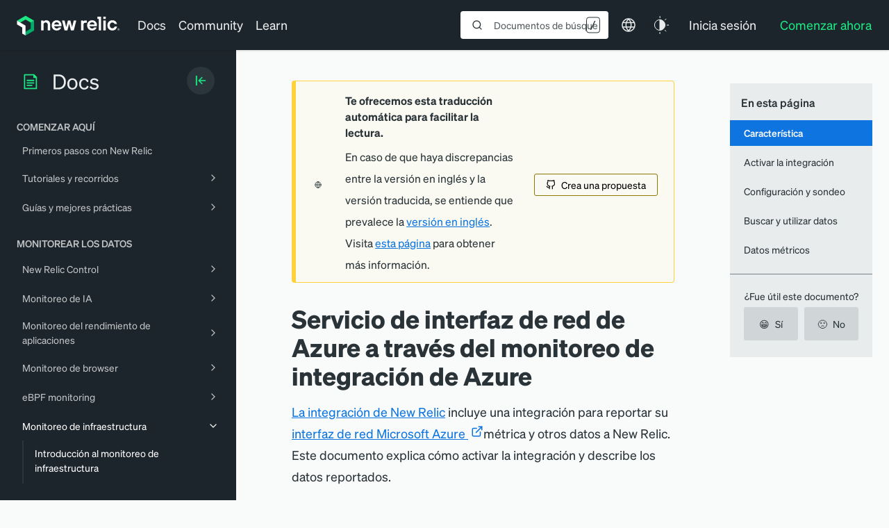

--- FILE ---
content_type: text/html; charset=utf-8
request_url: https://www.google.com/recaptcha/api2/anchor?ar=1&k=6LeGFt8UAAAAANfnpE8si2Z6NnAqYKnPAYgMpStu&co=aHR0cHM6Ly9kb2NzLm5ld3JlbGljLmNvbTo0NDM.&hl=en&v=PoyoqOPhxBO7pBk68S4YbpHZ&size=invisible&anchor-ms=20000&execute-ms=30000&cb=37rabpjzkj2x
body_size: 48814
content:
<!DOCTYPE HTML><html dir="ltr" lang="en"><head><meta http-equiv="Content-Type" content="text/html; charset=UTF-8">
<meta http-equiv="X-UA-Compatible" content="IE=edge">
<title>reCAPTCHA</title>
<style type="text/css">
/* cyrillic-ext */
@font-face {
  font-family: 'Roboto';
  font-style: normal;
  font-weight: 400;
  font-stretch: 100%;
  src: url(//fonts.gstatic.com/s/roboto/v48/KFO7CnqEu92Fr1ME7kSn66aGLdTylUAMa3GUBHMdazTgWw.woff2) format('woff2');
  unicode-range: U+0460-052F, U+1C80-1C8A, U+20B4, U+2DE0-2DFF, U+A640-A69F, U+FE2E-FE2F;
}
/* cyrillic */
@font-face {
  font-family: 'Roboto';
  font-style: normal;
  font-weight: 400;
  font-stretch: 100%;
  src: url(//fonts.gstatic.com/s/roboto/v48/KFO7CnqEu92Fr1ME7kSn66aGLdTylUAMa3iUBHMdazTgWw.woff2) format('woff2');
  unicode-range: U+0301, U+0400-045F, U+0490-0491, U+04B0-04B1, U+2116;
}
/* greek-ext */
@font-face {
  font-family: 'Roboto';
  font-style: normal;
  font-weight: 400;
  font-stretch: 100%;
  src: url(//fonts.gstatic.com/s/roboto/v48/KFO7CnqEu92Fr1ME7kSn66aGLdTylUAMa3CUBHMdazTgWw.woff2) format('woff2');
  unicode-range: U+1F00-1FFF;
}
/* greek */
@font-face {
  font-family: 'Roboto';
  font-style: normal;
  font-weight: 400;
  font-stretch: 100%;
  src: url(//fonts.gstatic.com/s/roboto/v48/KFO7CnqEu92Fr1ME7kSn66aGLdTylUAMa3-UBHMdazTgWw.woff2) format('woff2');
  unicode-range: U+0370-0377, U+037A-037F, U+0384-038A, U+038C, U+038E-03A1, U+03A3-03FF;
}
/* math */
@font-face {
  font-family: 'Roboto';
  font-style: normal;
  font-weight: 400;
  font-stretch: 100%;
  src: url(//fonts.gstatic.com/s/roboto/v48/KFO7CnqEu92Fr1ME7kSn66aGLdTylUAMawCUBHMdazTgWw.woff2) format('woff2');
  unicode-range: U+0302-0303, U+0305, U+0307-0308, U+0310, U+0312, U+0315, U+031A, U+0326-0327, U+032C, U+032F-0330, U+0332-0333, U+0338, U+033A, U+0346, U+034D, U+0391-03A1, U+03A3-03A9, U+03B1-03C9, U+03D1, U+03D5-03D6, U+03F0-03F1, U+03F4-03F5, U+2016-2017, U+2034-2038, U+203C, U+2040, U+2043, U+2047, U+2050, U+2057, U+205F, U+2070-2071, U+2074-208E, U+2090-209C, U+20D0-20DC, U+20E1, U+20E5-20EF, U+2100-2112, U+2114-2115, U+2117-2121, U+2123-214F, U+2190, U+2192, U+2194-21AE, U+21B0-21E5, U+21F1-21F2, U+21F4-2211, U+2213-2214, U+2216-22FF, U+2308-230B, U+2310, U+2319, U+231C-2321, U+2336-237A, U+237C, U+2395, U+239B-23B7, U+23D0, U+23DC-23E1, U+2474-2475, U+25AF, U+25B3, U+25B7, U+25BD, U+25C1, U+25CA, U+25CC, U+25FB, U+266D-266F, U+27C0-27FF, U+2900-2AFF, U+2B0E-2B11, U+2B30-2B4C, U+2BFE, U+3030, U+FF5B, U+FF5D, U+1D400-1D7FF, U+1EE00-1EEFF;
}
/* symbols */
@font-face {
  font-family: 'Roboto';
  font-style: normal;
  font-weight: 400;
  font-stretch: 100%;
  src: url(//fonts.gstatic.com/s/roboto/v48/KFO7CnqEu92Fr1ME7kSn66aGLdTylUAMaxKUBHMdazTgWw.woff2) format('woff2');
  unicode-range: U+0001-000C, U+000E-001F, U+007F-009F, U+20DD-20E0, U+20E2-20E4, U+2150-218F, U+2190, U+2192, U+2194-2199, U+21AF, U+21E6-21F0, U+21F3, U+2218-2219, U+2299, U+22C4-22C6, U+2300-243F, U+2440-244A, U+2460-24FF, U+25A0-27BF, U+2800-28FF, U+2921-2922, U+2981, U+29BF, U+29EB, U+2B00-2BFF, U+4DC0-4DFF, U+FFF9-FFFB, U+10140-1018E, U+10190-1019C, U+101A0, U+101D0-101FD, U+102E0-102FB, U+10E60-10E7E, U+1D2C0-1D2D3, U+1D2E0-1D37F, U+1F000-1F0FF, U+1F100-1F1AD, U+1F1E6-1F1FF, U+1F30D-1F30F, U+1F315, U+1F31C, U+1F31E, U+1F320-1F32C, U+1F336, U+1F378, U+1F37D, U+1F382, U+1F393-1F39F, U+1F3A7-1F3A8, U+1F3AC-1F3AF, U+1F3C2, U+1F3C4-1F3C6, U+1F3CA-1F3CE, U+1F3D4-1F3E0, U+1F3ED, U+1F3F1-1F3F3, U+1F3F5-1F3F7, U+1F408, U+1F415, U+1F41F, U+1F426, U+1F43F, U+1F441-1F442, U+1F444, U+1F446-1F449, U+1F44C-1F44E, U+1F453, U+1F46A, U+1F47D, U+1F4A3, U+1F4B0, U+1F4B3, U+1F4B9, U+1F4BB, U+1F4BF, U+1F4C8-1F4CB, U+1F4D6, U+1F4DA, U+1F4DF, U+1F4E3-1F4E6, U+1F4EA-1F4ED, U+1F4F7, U+1F4F9-1F4FB, U+1F4FD-1F4FE, U+1F503, U+1F507-1F50B, U+1F50D, U+1F512-1F513, U+1F53E-1F54A, U+1F54F-1F5FA, U+1F610, U+1F650-1F67F, U+1F687, U+1F68D, U+1F691, U+1F694, U+1F698, U+1F6AD, U+1F6B2, U+1F6B9-1F6BA, U+1F6BC, U+1F6C6-1F6CF, U+1F6D3-1F6D7, U+1F6E0-1F6EA, U+1F6F0-1F6F3, U+1F6F7-1F6FC, U+1F700-1F7FF, U+1F800-1F80B, U+1F810-1F847, U+1F850-1F859, U+1F860-1F887, U+1F890-1F8AD, U+1F8B0-1F8BB, U+1F8C0-1F8C1, U+1F900-1F90B, U+1F93B, U+1F946, U+1F984, U+1F996, U+1F9E9, U+1FA00-1FA6F, U+1FA70-1FA7C, U+1FA80-1FA89, U+1FA8F-1FAC6, U+1FACE-1FADC, U+1FADF-1FAE9, U+1FAF0-1FAF8, U+1FB00-1FBFF;
}
/* vietnamese */
@font-face {
  font-family: 'Roboto';
  font-style: normal;
  font-weight: 400;
  font-stretch: 100%;
  src: url(//fonts.gstatic.com/s/roboto/v48/KFO7CnqEu92Fr1ME7kSn66aGLdTylUAMa3OUBHMdazTgWw.woff2) format('woff2');
  unicode-range: U+0102-0103, U+0110-0111, U+0128-0129, U+0168-0169, U+01A0-01A1, U+01AF-01B0, U+0300-0301, U+0303-0304, U+0308-0309, U+0323, U+0329, U+1EA0-1EF9, U+20AB;
}
/* latin-ext */
@font-face {
  font-family: 'Roboto';
  font-style: normal;
  font-weight: 400;
  font-stretch: 100%;
  src: url(//fonts.gstatic.com/s/roboto/v48/KFO7CnqEu92Fr1ME7kSn66aGLdTylUAMa3KUBHMdazTgWw.woff2) format('woff2');
  unicode-range: U+0100-02BA, U+02BD-02C5, U+02C7-02CC, U+02CE-02D7, U+02DD-02FF, U+0304, U+0308, U+0329, U+1D00-1DBF, U+1E00-1E9F, U+1EF2-1EFF, U+2020, U+20A0-20AB, U+20AD-20C0, U+2113, U+2C60-2C7F, U+A720-A7FF;
}
/* latin */
@font-face {
  font-family: 'Roboto';
  font-style: normal;
  font-weight: 400;
  font-stretch: 100%;
  src: url(//fonts.gstatic.com/s/roboto/v48/KFO7CnqEu92Fr1ME7kSn66aGLdTylUAMa3yUBHMdazQ.woff2) format('woff2');
  unicode-range: U+0000-00FF, U+0131, U+0152-0153, U+02BB-02BC, U+02C6, U+02DA, U+02DC, U+0304, U+0308, U+0329, U+2000-206F, U+20AC, U+2122, U+2191, U+2193, U+2212, U+2215, U+FEFF, U+FFFD;
}
/* cyrillic-ext */
@font-face {
  font-family: 'Roboto';
  font-style: normal;
  font-weight: 500;
  font-stretch: 100%;
  src: url(//fonts.gstatic.com/s/roboto/v48/KFO7CnqEu92Fr1ME7kSn66aGLdTylUAMa3GUBHMdazTgWw.woff2) format('woff2');
  unicode-range: U+0460-052F, U+1C80-1C8A, U+20B4, U+2DE0-2DFF, U+A640-A69F, U+FE2E-FE2F;
}
/* cyrillic */
@font-face {
  font-family: 'Roboto';
  font-style: normal;
  font-weight: 500;
  font-stretch: 100%;
  src: url(//fonts.gstatic.com/s/roboto/v48/KFO7CnqEu92Fr1ME7kSn66aGLdTylUAMa3iUBHMdazTgWw.woff2) format('woff2');
  unicode-range: U+0301, U+0400-045F, U+0490-0491, U+04B0-04B1, U+2116;
}
/* greek-ext */
@font-face {
  font-family: 'Roboto';
  font-style: normal;
  font-weight: 500;
  font-stretch: 100%;
  src: url(//fonts.gstatic.com/s/roboto/v48/KFO7CnqEu92Fr1ME7kSn66aGLdTylUAMa3CUBHMdazTgWw.woff2) format('woff2');
  unicode-range: U+1F00-1FFF;
}
/* greek */
@font-face {
  font-family: 'Roboto';
  font-style: normal;
  font-weight: 500;
  font-stretch: 100%;
  src: url(//fonts.gstatic.com/s/roboto/v48/KFO7CnqEu92Fr1ME7kSn66aGLdTylUAMa3-UBHMdazTgWw.woff2) format('woff2');
  unicode-range: U+0370-0377, U+037A-037F, U+0384-038A, U+038C, U+038E-03A1, U+03A3-03FF;
}
/* math */
@font-face {
  font-family: 'Roboto';
  font-style: normal;
  font-weight: 500;
  font-stretch: 100%;
  src: url(//fonts.gstatic.com/s/roboto/v48/KFO7CnqEu92Fr1ME7kSn66aGLdTylUAMawCUBHMdazTgWw.woff2) format('woff2');
  unicode-range: U+0302-0303, U+0305, U+0307-0308, U+0310, U+0312, U+0315, U+031A, U+0326-0327, U+032C, U+032F-0330, U+0332-0333, U+0338, U+033A, U+0346, U+034D, U+0391-03A1, U+03A3-03A9, U+03B1-03C9, U+03D1, U+03D5-03D6, U+03F0-03F1, U+03F4-03F5, U+2016-2017, U+2034-2038, U+203C, U+2040, U+2043, U+2047, U+2050, U+2057, U+205F, U+2070-2071, U+2074-208E, U+2090-209C, U+20D0-20DC, U+20E1, U+20E5-20EF, U+2100-2112, U+2114-2115, U+2117-2121, U+2123-214F, U+2190, U+2192, U+2194-21AE, U+21B0-21E5, U+21F1-21F2, U+21F4-2211, U+2213-2214, U+2216-22FF, U+2308-230B, U+2310, U+2319, U+231C-2321, U+2336-237A, U+237C, U+2395, U+239B-23B7, U+23D0, U+23DC-23E1, U+2474-2475, U+25AF, U+25B3, U+25B7, U+25BD, U+25C1, U+25CA, U+25CC, U+25FB, U+266D-266F, U+27C0-27FF, U+2900-2AFF, U+2B0E-2B11, U+2B30-2B4C, U+2BFE, U+3030, U+FF5B, U+FF5D, U+1D400-1D7FF, U+1EE00-1EEFF;
}
/* symbols */
@font-face {
  font-family: 'Roboto';
  font-style: normal;
  font-weight: 500;
  font-stretch: 100%;
  src: url(//fonts.gstatic.com/s/roboto/v48/KFO7CnqEu92Fr1ME7kSn66aGLdTylUAMaxKUBHMdazTgWw.woff2) format('woff2');
  unicode-range: U+0001-000C, U+000E-001F, U+007F-009F, U+20DD-20E0, U+20E2-20E4, U+2150-218F, U+2190, U+2192, U+2194-2199, U+21AF, U+21E6-21F0, U+21F3, U+2218-2219, U+2299, U+22C4-22C6, U+2300-243F, U+2440-244A, U+2460-24FF, U+25A0-27BF, U+2800-28FF, U+2921-2922, U+2981, U+29BF, U+29EB, U+2B00-2BFF, U+4DC0-4DFF, U+FFF9-FFFB, U+10140-1018E, U+10190-1019C, U+101A0, U+101D0-101FD, U+102E0-102FB, U+10E60-10E7E, U+1D2C0-1D2D3, U+1D2E0-1D37F, U+1F000-1F0FF, U+1F100-1F1AD, U+1F1E6-1F1FF, U+1F30D-1F30F, U+1F315, U+1F31C, U+1F31E, U+1F320-1F32C, U+1F336, U+1F378, U+1F37D, U+1F382, U+1F393-1F39F, U+1F3A7-1F3A8, U+1F3AC-1F3AF, U+1F3C2, U+1F3C4-1F3C6, U+1F3CA-1F3CE, U+1F3D4-1F3E0, U+1F3ED, U+1F3F1-1F3F3, U+1F3F5-1F3F7, U+1F408, U+1F415, U+1F41F, U+1F426, U+1F43F, U+1F441-1F442, U+1F444, U+1F446-1F449, U+1F44C-1F44E, U+1F453, U+1F46A, U+1F47D, U+1F4A3, U+1F4B0, U+1F4B3, U+1F4B9, U+1F4BB, U+1F4BF, U+1F4C8-1F4CB, U+1F4D6, U+1F4DA, U+1F4DF, U+1F4E3-1F4E6, U+1F4EA-1F4ED, U+1F4F7, U+1F4F9-1F4FB, U+1F4FD-1F4FE, U+1F503, U+1F507-1F50B, U+1F50D, U+1F512-1F513, U+1F53E-1F54A, U+1F54F-1F5FA, U+1F610, U+1F650-1F67F, U+1F687, U+1F68D, U+1F691, U+1F694, U+1F698, U+1F6AD, U+1F6B2, U+1F6B9-1F6BA, U+1F6BC, U+1F6C6-1F6CF, U+1F6D3-1F6D7, U+1F6E0-1F6EA, U+1F6F0-1F6F3, U+1F6F7-1F6FC, U+1F700-1F7FF, U+1F800-1F80B, U+1F810-1F847, U+1F850-1F859, U+1F860-1F887, U+1F890-1F8AD, U+1F8B0-1F8BB, U+1F8C0-1F8C1, U+1F900-1F90B, U+1F93B, U+1F946, U+1F984, U+1F996, U+1F9E9, U+1FA00-1FA6F, U+1FA70-1FA7C, U+1FA80-1FA89, U+1FA8F-1FAC6, U+1FACE-1FADC, U+1FADF-1FAE9, U+1FAF0-1FAF8, U+1FB00-1FBFF;
}
/* vietnamese */
@font-face {
  font-family: 'Roboto';
  font-style: normal;
  font-weight: 500;
  font-stretch: 100%;
  src: url(//fonts.gstatic.com/s/roboto/v48/KFO7CnqEu92Fr1ME7kSn66aGLdTylUAMa3OUBHMdazTgWw.woff2) format('woff2');
  unicode-range: U+0102-0103, U+0110-0111, U+0128-0129, U+0168-0169, U+01A0-01A1, U+01AF-01B0, U+0300-0301, U+0303-0304, U+0308-0309, U+0323, U+0329, U+1EA0-1EF9, U+20AB;
}
/* latin-ext */
@font-face {
  font-family: 'Roboto';
  font-style: normal;
  font-weight: 500;
  font-stretch: 100%;
  src: url(//fonts.gstatic.com/s/roboto/v48/KFO7CnqEu92Fr1ME7kSn66aGLdTylUAMa3KUBHMdazTgWw.woff2) format('woff2');
  unicode-range: U+0100-02BA, U+02BD-02C5, U+02C7-02CC, U+02CE-02D7, U+02DD-02FF, U+0304, U+0308, U+0329, U+1D00-1DBF, U+1E00-1E9F, U+1EF2-1EFF, U+2020, U+20A0-20AB, U+20AD-20C0, U+2113, U+2C60-2C7F, U+A720-A7FF;
}
/* latin */
@font-face {
  font-family: 'Roboto';
  font-style: normal;
  font-weight: 500;
  font-stretch: 100%;
  src: url(//fonts.gstatic.com/s/roboto/v48/KFO7CnqEu92Fr1ME7kSn66aGLdTylUAMa3yUBHMdazQ.woff2) format('woff2');
  unicode-range: U+0000-00FF, U+0131, U+0152-0153, U+02BB-02BC, U+02C6, U+02DA, U+02DC, U+0304, U+0308, U+0329, U+2000-206F, U+20AC, U+2122, U+2191, U+2193, U+2212, U+2215, U+FEFF, U+FFFD;
}
/* cyrillic-ext */
@font-face {
  font-family: 'Roboto';
  font-style: normal;
  font-weight: 900;
  font-stretch: 100%;
  src: url(//fonts.gstatic.com/s/roboto/v48/KFO7CnqEu92Fr1ME7kSn66aGLdTylUAMa3GUBHMdazTgWw.woff2) format('woff2');
  unicode-range: U+0460-052F, U+1C80-1C8A, U+20B4, U+2DE0-2DFF, U+A640-A69F, U+FE2E-FE2F;
}
/* cyrillic */
@font-face {
  font-family: 'Roboto';
  font-style: normal;
  font-weight: 900;
  font-stretch: 100%;
  src: url(//fonts.gstatic.com/s/roboto/v48/KFO7CnqEu92Fr1ME7kSn66aGLdTylUAMa3iUBHMdazTgWw.woff2) format('woff2');
  unicode-range: U+0301, U+0400-045F, U+0490-0491, U+04B0-04B1, U+2116;
}
/* greek-ext */
@font-face {
  font-family: 'Roboto';
  font-style: normal;
  font-weight: 900;
  font-stretch: 100%;
  src: url(//fonts.gstatic.com/s/roboto/v48/KFO7CnqEu92Fr1ME7kSn66aGLdTylUAMa3CUBHMdazTgWw.woff2) format('woff2');
  unicode-range: U+1F00-1FFF;
}
/* greek */
@font-face {
  font-family: 'Roboto';
  font-style: normal;
  font-weight: 900;
  font-stretch: 100%;
  src: url(//fonts.gstatic.com/s/roboto/v48/KFO7CnqEu92Fr1ME7kSn66aGLdTylUAMa3-UBHMdazTgWw.woff2) format('woff2');
  unicode-range: U+0370-0377, U+037A-037F, U+0384-038A, U+038C, U+038E-03A1, U+03A3-03FF;
}
/* math */
@font-face {
  font-family: 'Roboto';
  font-style: normal;
  font-weight: 900;
  font-stretch: 100%;
  src: url(//fonts.gstatic.com/s/roboto/v48/KFO7CnqEu92Fr1ME7kSn66aGLdTylUAMawCUBHMdazTgWw.woff2) format('woff2');
  unicode-range: U+0302-0303, U+0305, U+0307-0308, U+0310, U+0312, U+0315, U+031A, U+0326-0327, U+032C, U+032F-0330, U+0332-0333, U+0338, U+033A, U+0346, U+034D, U+0391-03A1, U+03A3-03A9, U+03B1-03C9, U+03D1, U+03D5-03D6, U+03F0-03F1, U+03F4-03F5, U+2016-2017, U+2034-2038, U+203C, U+2040, U+2043, U+2047, U+2050, U+2057, U+205F, U+2070-2071, U+2074-208E, U+2090-209C, U+20D0-20DC, U+20E1, U+20E5-20EF, U+2100-2112, U+2114-2115, U+2117-2121, U+2123-214F, U+2190, U+2192, U+2194-21AE, U+21B0-21E5, U+21F1-21F2, U+21F4-2211, U+2213-2214, U+2216-22FF, U+2308-230B, U+2310, U+2319, U+231C-2321, U+2336-237A, U+237C, U+2395, U+239B-23B7, U+23D0, U+23DC-23E1, U+2474-2475, U+25AF, U+25B3, U+25B7, U+25BD, U+25C1, U+25CA, U+25CC, U+25FB, U+266D-266F, U+27C0-27FF, U+2900-2AFF, U+2B0E-2B11, U+2B30-2B4C, U+2BFE, U+3030, U+FF5B, U+FF5D, U+1D400-1D7FF, U+1EE00-1EEFF;
}
/* symbols */
@font-face {
  font-family: 'Roboto';
  font-style: normal;
  font-weight: 900;
  font-stretch: 100%;
  src: url(//fonts.gstatic.com/s/roboto/v48/KFO7CnqEu92Fr1ME7kSn66aGLdTylUAMaxKUBHMdazTgWw.woff2) format('woff2');
  unicode-range: U+0001-000C, U+000E-001F, U+007F-009F, U+20DD-20E0, U+20E2-20E4, U+2150-218F, U+2190, U+2192, U+2194-2199, U+21AF, U+21E6-21F0, U+21F3, U+2218-2219, U+2299, U+22C4-22C6, U+2300-243F, U+2440-244A, U+2460-24FF, U+25A0-27BF, U+2800-28FF, U+2921-2922, U+2981, U+29BF, U+29EB, U+2B00-2BFF, U+4DC0-4DFF, U+FFF9-FFFB, U+10140-1018E, U+10190-1019C, U+101A0, U+101D0-101FD, U+102E0-102FB, U+10E60-10E7E, U+1D2C0-1D2D3, U+1D2E0-1D37F, U+1F000-1F0FF, U+1F100-1F1AD, U+1F1E6-1F1FF, U+1F30D-1F30F, U+1F315, U+1F31C, U+1F31E, U+1F320-1F32C, U+1F336, U+1F378, U+1F37D, U+1F382, U+1F393-1F39F, U+1F3A7-1F3A8, U+1F3AC-1F3AF, U+1F3C2, U+1F3C4-1F3C6, U+1F3CA-1F3CE, U+1F3D4-1F3E0, U+1F3ED, U+1F3F1-1F3F3, U+1F3F5-1F3F7, U+1F408, U+1F415, U+1F41F, U+1F426, U+1F43F, U+1F441-1F442, U+1F444, U+1F446-1F449, U+1F44C-1F44E, U+1F453, U+1F46A, U+1F47D, U+1F4A3, U+1F4B0, U+1F4B3, U+1F4B9, U+1F4BB, U+1F4BF, U+1F4C8-1F4CB, U+1F4D6, U+1F4DA, U+1F4DF, U+1F4E3-1F4E6, U+1F4EA-1F4ED, U+1F4F7, U+1F4F9-1F4FB, U+1F4FD-1F4FE, U+1F503, U+1F507-1F50B, U+1F50D, U+1F512-1F513, U+1F53E-1F54A, U+1F54F-1F5FA, U+1F610, U+1F650-1F67F, U+1F687, U+1F68D, U+1F691, U+1F694, U+1F698, U+1F6AD, U+1F6B2, U+1F6B9-1F6BA, U+1F6BC, U+1F6C6-1F6CF, U+1F6D3-1F6D7, U+1F6E0-1F6EA, U+1F6F0-1F6F3, U+1F6F7-1F6FC, U+1F700-1F7FF, U+1F800-1F80B, U+1F810-1F847, U+1F850-1F859, U+1F860-1F887, U+1F890-1F8AD, U+1F8B0-1F8BB, U+1F8C0-1F8C1, U+1F900-1F90B, U+1F93B, U+1F946, U+1F984, U+1F996, U+1F9E9, U+1FA00-1FA6F, U+1FA70-1FA7C, U+1FA80-1FA89, U+1FA8F-1FAC6, U+1FACE-1FADC, U+1FADF-1FAE9, U+1FAF0-1FAF8, U+1FB00-1FBFF;
}
/* vietnamese */
@font-face {
  font-family: 'Roboto';
  font-style: normal;
  font-weight: 900;
  font-stretch: 100%;
  src: url(//fonts.gstatic.com/s/roboto/v48/KFO7CnqEu92Fr1ME7kSn66aGLdTylUAMa3OUBHMdazTgWw.woff2) format('woff2');
  unicode-range: U+0102-0103, U+0110-0111, U+0128-0129, U+0168-0169, U+01A0-01A1, U+01AF-01B0, U+0300-0301, U+0303-0304, U+0308-0309, U+0323, U+0329, U+1EA0-1EF9, U+20AB;
}
/* latin-ext */
@font-face {
  font-family: 'Roboto';
  font-style: normal;
  font-weight: 900;
  font-stretch: 100%;
  src: url(//fonts.gstatic.com/s/roboto/v48/KFO7CnqEu92Fr1ME7kSn66aGLdTylUAMa3KUBHMdazTgWw.woff2) format('woff2');
  unicode-range: U+0100-02BA, U+02BD-02C5, U+02C7-02CC, U+02CE-02D7, U+02DD-02FF, U+0304, U+0308, U+0329, U+1D00-1DBF, U+1E00-1E9F, U+1EF2-1EFF, U+2020, U+20A0-20AB, U+20AD-20C0, U+2113, U+2C60-2C7F, U+A720-A7FF;
}
/* latin */
@font-face {
  font-family: 'Roboto';
  font-style: normal;
  font-weight: 900;
  font-stretch: 100%;
  src: url(//fonts.gstatic.com/s/roboto/v48/KFO7CnqEu92Fr1ME7kSn66aGLdTylUAMa3yUBHMdazQ.woff2) format('woff2');
  unicode-range: U+0000-00FF, U+0131, U+0152-0153, U+02BB-02BC, U+02C6, U+02DA, U+02DC, U+0304, U+0308, U+0329, U+2000-206F, U+20AC, U+2122, U+2191, U+2193, U+2212, U+2215, U+FEFF, U+FFFD;
}

</style>
<link rel="stylesheet" type="text/css" href="https://www.gstatic.com/recaptcha/releases/PoyoqOPhxBO7pBk68S4YbpHZ/styles__ltr.css">
<script nonce="zTmc1fvB_zMJwDxJpfsDNw" type="text/javascript">window['__recaptcha_api'] = 'https://www.google.com/recaptcha/api2/';</script>
<script type="text/javascript" src="https://www.gstatic.com/recaptcha/releases/PoyoqOPhxBO7pBk68S4YbpHZ/recaptcha__en.js" nonce="zTmc1fvB_zMJwDxJpfsDNw">
      
    </script></head>
<body><div id="rc-anchor-alert" class="rc-anchor-alert"></div>
<input type="hidden" id="recaptcha-token" value="[base64]">
<script type="text/javascript" nonce="zTmc1fvB_zMJwDxJpfsDNw">
      recaptcha.anchor.Main.init("[\x22ainput\x22,[\x22bgdata\x22,\x22\x22,\[base64]/[base64]/MjU1Ong/[base64]/[base64]/[base64]/[base64]/[base64]/[base64]/[base64]/[base64]/[base64]/[base64]/[base64]/[base64]/[base64]/[base64]/[base64]\\u003d\x22,\[base64]\\u003d\x22,\x22w5ZuMhVYLMKpDhbCoMObwqDDtmzCvxQ1YH8IHcKYUMO2wrfDpThWUF3CqMOrKsO/QE5PCxt9w47CqVQDMl4Yw47DicOow4dbwp3DhWQQZxcRw73DsDsGwrHDj8O0w4wIw4guMHDCoMOya8OGw4IiOMKiw418cSHDlcO9YcOtTMO9YxnCoFfCngrDkHXCpMKqJsKGM8OBAV/DpTDDgxrDkcOOwqTClMKDw7A6bcO9w750Jh/DoG/[base64]/CthQCw6h7wrfDg8KMwqk2TsKgw6Nqw79mKQQEw6pDPHIhw7bDtgHDq8OUCsOXF8O/H2MOXxBlwrDCqsOzwrRHTcOkwqIFw7MJw7HCncOzCCdKFEDCn8O+w7XCkUzDisOAUMK9BMO+QRLCjMK1f8OXJMKFWQrDrxQ7eWPChMOaO8Kaw63DgsK2FMOYw5QAw4wmwqTDgz5vfw/DrUXCqjJHAsOkecKHe8OOP8K8PsK+wrsbw6zDiybCmsOqXsOFwrPCiW3CgcOHw7gQcns0w5k/[base64]/CxzCvsOlwqPDu8Klw5ovD8KPwoNGR8KwKsOSa8O0w77Du8KLB2rCvjZSDVgSwpk/ZcOzcDhRUcO4wozCg8OYwrxjNsOhw6PDlCUDwovDpsO1w6/DncK3wrlPw6zCiVrDkRPCpcKawqXCvsO4wpnCnMO9wpDCm8Klf34BOsK1w4hIwpUOV2fCs0bCocKUwq7DlsOXPMK5wqfCncOXI2Y1QwMCTMKxRsO6w4bDjW/CsAEDwq/[base64]/[base64]/Mw1idcOcBxshwo4ow5oOGWTDvXHCs8OCw6cew4/DnMObw6BJw68hw4Qcw6HDr8KSYcOULjVyQAnCvcKxwp0Tw7DDusK1wqEkeDNLQHMbw4ZRXcOhw7EzZsKkaSdCwp3CtsO5w6vDq09/woUSwp3CkBvDvT1iM8KFw5bDlsKfwrohbTDDng7Cg8KQwoIow7kew5Vuw5hgwpkUJRXCgS0GXTkDbcKNUlTCj8OMGWnCsjIaNm9PwpoHwo7CjwoJwqoRMjzCsnZZw6vDnwtrw6XDj2rDiisef8Oiw6DDo2BrwrTDqGlMw5ZdGcKGSsK8ZcKdCsKbc8KoJXl0w4RKw7/DqgN9S2MwwqXDq8KvEGwAwqvDg3JewpU/[base64]/DjcOQe19VwpXDu8OQw6M5wpLDuGELawkfw5zCvcKxPMOBHcKmw4JMS2LChB3CtHhfwopYCMKRw6jDiMKXA8KpZFHDrcOoa8OgCMK5K2PCn8O/w4LCpy7DiidMwqANTMKswq4Qw4vCk8OBKjLCqsOIwqQiFTFLw6kXRh1iw5JNU8O1wqvDm8OsVUYdBCDDr8Kkw7/DpkXCn8OqTsKnAHHDksKLLXbCmiNgGA9Ba8KDwpXDkcKHwo3DkBo0FMKEFHvCrGkjwqtjwpfCg8K4MidKfsKLasO8XwfDhxjDh8OOCVNeRgIXwqTDmmbDjlDCkTrDkcOVBcKJPcKtwoXCp8ObMi9EwoLCucOpOxtaw7vDsMOmwr/DpcOMTsKfdXZ9w4krwoUXwqXDmMOPwoIhG1DCgcKLw71WRDYRwrUiKsKFQCfCn1B5YXJQw4VxWMOAQ8KgwrU4wp9vVcOWcj1BwopQwrbDk8KIYGNcw7bCvMKow7nDocOUHQHCokcxw4vCjxYAZMOfIlMCMB/DgBPCryZmw5poMltjwoR8RMOJdRplw5zDnjnDucKww4VJworDtMOtwqLCmhMgH8KZwrfChcKiTsKceD/CgwvDsTXDkcOmT8KAw4Mwwp7DqhE0wrY1wojCtHo5w6DDtlnDksOzwqHDssKfF8K5Rk4uw7zDrRh4FcKOwrEpwqx4w6B/[base64]/w5Iewr/[base64]/wp3CgsKBCkDDpcOgw6IGw4vDl2/DqzEXwozDmGsawrrCjMOhesKuwpTDjsOCOToiw47Cp0AgLcO7wp0UWcO9w5AfQEByIMOQDcKcTy7DkANqwpt/w6PDosK/[base64]/DlsKAwoDClxfDvDcwwrFucSbCq2Ifw5rDuE7DnyLCusOmwqrCr8K+NsKcwqxzwpATXVt9H3V6wpUaw6jCj0LClMK8w5bCv8Knw5bDhcKVbQt9FTk4LEV7XE7Dm8KKwp5Vw4JVY8OgTsOgw6LCm8O8M8OWwrfCjlcPLcOGAU/Cql8+wqTDkwbCtmFpT8Ozw7k6w7DCpUtkNRvDq8Krw4cGUcKxw7nDu8Obb8OHwrQaXTrCr1LDuU1Ew7LCgGNpZMKFCV7DtzdFw7lwa8K9PMKzNMKBQBs0wrEwwr4rw6slw5JSw57DjxUodG9lYsKkw6h/GcO/wpzCh8OtEsKaw6LDun9EG8O3b8K5DFPCjiEmwpFuw7DCo0Z3SgNqw6zCoXAOwptZN8OPL8OIIQY2bA4/wpfDuk1TwrjDpkLCqTvCpsO0dXnDnWF6MsOnw5dcw6gaDsOhGWc8aMOMMMKew7pawooUJCgWRcO7w4fDkMO3G8K/ZTnCrMKjCcKqwr/DkMOtw4Yuw5TDjcOCwodUUTx7wqLCgcOiHHLCqMOAHMKww6IIWsOLDn0IQ2vDnMKxXcOTwrLCvMOuPXrCnyXCiHHCuWAvccOGV8Kcw4/[base64]/CimrDssKDwoXCjMONPzUBw7Qid8KtUcK9esKqZMK5cQrCjzMYwq/[base64]/CrsKsw6TDhsK5wp1XacKxd8KcwrvDlwDChsKqwrYPMxYrVnHCrsKLYGsFA8KEU0bCr8OPwoPCqAApw7XCnATDj3/[base64]/[base64]/CsMOVZ8OkwpgKYMKUVyl7w7IDf8O6JhU0bxpNwp7CocKAw4DCgCMCVMOBwq5jH1nDlgUTW8Oaf8KBwohowpdpw4Nmw6HDm8K7FsO5esKfwpLDmWzCi2MiwoXDu8KjXsOqFcOyScOOF8OoHMKQXMOpPC5EfMK5Gh92LkdswqlOJcKGw5HDosK5w4HClkLCgG/DqcOLd8ObU21UwpoaCjN6XMKHw7MSQcOxw5TCscOHL30mV8K6wq7CuUBTwoTCkEPCmxY9w6BLMiN0w63CsXMFXGfCvT5Hw73Ct27Cp2IQw75GRcOLwoPDhzvDksKMw6ggwq7Cpm5ywolVf8O2eMKvZMK0RH/DogVaTX4DG8OUIHAxw6nCvHfDhsKnw77CjMKFSjkuw5MCw4tBeVohw6vDmXLCisKhMhTCmiDCkknCusKRBFsFBHZZwq/[base64]/DnsKFw6B7KcO4w4IcYMKlFls5wpjDoTcMb1g/IzjDhkzDjCdFfwHCnMORw5VHWMK9BCRpw4g3RMOswoBrwoTCuywYJMOwwph5ccK0wqUaZ155w4IPwp0awrfDncKQw4/[base64]/Dt8KJC1zCqcOxwq8fw4HDjBYgw4fDiMK2BHEmeTXCijlBTsOFTCbDksKewqbCkg3Ci8OKworCvcKlwp8eSMKCdsKEK8OJwr/DnkJWwoRDwqLCqGQON8KEasKCXTbCvQQGCMKawqjDqMOrCWkkIlnDrmfCrmTCoUYXKsK4ZMOaQnXCiiTDo2XDr0HDk8OMU8O/wrDCm8ObwoR4byDDncKBFcOpwqzDoMKBY8KbFg1xQRPDgcOjTMKsWWgQwq8gwqrDjWk/[base64]/DoMKpSMO4w6kWZmQ9wr/CpMOafsKkCjkSBMOkw4TCqDvCtXkQwr7Do8O2wonDssOmw4jCkcKawoEjw5LCu8K0fsKRwrfCrVQjwrgIWGrCjsK/w5/DusOdCsOvc3DDhMKnWhvDtBnCucK/w6toU8Kew6HCgQnCmcKdNiV7CcOJT8ORw7zCqMKtwoEpwpzDgkIiw7LDrcKJwqlkFsO1U8KydE/ClcOHUcKXwp8dc2s0W8KDw7YcwqFaKMKwL8KAw4HDhBHCv8KpJsKlW13Dj8K9bMK+B8Kdw4VAwqvDk8OaHQ17M8O+dkIIw4lwwpd3QTNefMOGYkAzSMK3ZAXCoXPCpcKRw5hRwq/CtsKLw5XCtcKsWH1wwqN4UcO0XHnDgMOYwqN8f1hgw5zCn2DCsjBOcsOLw6x8w75rQMO/[base64]/w77CtyMiD2nDtMKTwoEgw5zCgC54XsOCKcKrw6Bww6ktSgzDucOHwqjCvwdCwpvCsnM3w43Dp10gwoDDqRZLw5tHZTbDt2rDlsKbw4jCpMKQwq0Tw7fCvsKeFX3DsMKMeMKTwpF9wpUjw5PDjDkiwoVZwozDjTERw53DtsO6w7l2TAPCq2cXw4DCpH/[base64]/DpMOKZsKyCMKYwpY6TcOHSypJTA4FeGzCgjrDgsKuIcK/w4XClcO7YUvCq8O9WhHDrcOPdn4/X8KFeMKgw77CpjTCm8Otw7zDvcOZwr3DlVV5JiwmwpwbeRPDncKDw4AMw4k4w4sVwpLDsMO1Nj17w7h8w7bCrW3DtcOeM8OKC8O6wqfDpsOabl49w5cRSix9PcKQw7/[base64]/[base64]/[base64]/[base64]/w6xDeDfDmRICw7nDicKlUhgIwrhkw44zwp3DshvDm2bCiMOBw5DDocKlJVFHZcKtwoTDuQPDkxUyG8O5JsOpw6oqB8OEwpnClcO8woXDsMOqCzReczjDhFjCqcOlwqDCiApIw6XCqsOcD1nCq8K5eMOKEMO9wqLCji/CumNNNHPCpEs7wo3DmA5Zf8KiNcKfdV7DrUPCiCE+E8OgWsOAwq/ChyIDw6nCv8Kcw4VoIQ/DqU5yWRLDhRQCwqHDv2LDn0nCsjIIwoUrwrfCtUxRMFA3d8KoGTAjdMOUwpE2wrp7w6cCwp0jQEnDjDtYLcObbsKtw4XCrMOswobDqhQZWcK0wqMuWsORVRorXws+wqVOw4kjwp/DmsOyCMOIw5bChMOfdhwLAXnDpcO0wosFw7Rhwo7DvznCgMOQwpB5wr/Cpx7CicOeDUIcPHXDqMOrXHUKw7bDpwTChcOMw6VxMGI9wrITdMKiWsOew4YkwqQ4MsKJw5/CsMOIMsKswplMGzjDl1JaMcK3UjPCm3gKwrDCiGQJw5l7HcOGYBfCpxrCt8KZekbDnWAuw6cJTsK4TcOoaE8lQnLCj2zCncK0anvCnx3DhGpDb8KEw7Uaw4HCt8K1QDw/AG00HsOuw5bCqcKQwrHDgm9Iw7dHVHXCscOsAXnDqsOvw7wqL8O+wpfCnx84fsKHM33DjQLCkMKwbzZ/w5dhTWjDtVwvwoXCrDbDmUBdw4Yrw7bDryYoMsOqGcKVwpsswoo8w500w5/Dt8K0wqvCkBLDtsOfY1DDmMOiG8K5aGbDsz8swoxEB8Kxw6PCgMOBw5pJwqF6wrs5QjLDqEnDtSsAwpLDiMOXUMK/FX8dw40Twr3CosOrwovCqsKrwr/Cv8Kew5wpw5MsJHYwwqZyQcOxw6TDjxdfaRojT8OkwovCmsOGM37Cq2bDhgE9RsKlwrbCj8ObwrfCilFrwpXCqMOeV8Ocwp0BGCHCscOKTgk+w53DskLDlRxNwptPWnpha3TDk2zChcKjHwjDk8KQw4EJYcOCw7zDlMO/w5jDnMKJwpPCkmDCt1HDvMKiXBvCqsOJeBPDvsOawrjCqT7Dn8KHO37Cr8OKesOHwrrCnlbClSRZw7VecULCncOnNcKOW8OxecORTsKiw4UMRF/CpSrDocKcX8K6w4vDlRHCvFh7wr7ClMOSwpzCicKuPC/CtcOcw6MRMzbCpsKzYnRFSn3DtsKtSTM+eMKOOsK6UcKYw4XCj8ORNMKzW8OVw4cBTwjDpsOzwonCg8KBw6Eawo7DsjFsG8KENzzCosKyYQRdw4wRwpl+XsOmw7t7wqBLwpXDnh/DtMKFXMO3wqhhwr5nw4fCsQUuw6rDgGHCncOnw6Y3cix9woHCimVawocracO3w4XDrXFow5nDhsKbHcKoCQzCqCrCsCdmwoh0w5VhBcOBRlR2wqfCkcOWwp/[base64]/CosKJWcKtTFrDnChVHMKUw67CgwvDs8OzQkodwpglwqwdwrxqXnA5wpBaw5jDoVReBcOvZsK0wo1Gb2EbBgzCohk7w5rDlk7DmsKSQ3/CscKJKcK/wo/[base64]/DnsKvw4LDtsKLwoRswpzChgY6wr/[base64]/Cj8OmwoNJwrnCgllQw7vChwXCrsKMw6TDv3ocwrIpw7VXw5zDvG7CqXPDmVXCsMOUdRXDrsK6woTDsFgMwpEvO8O2wqtfOsKHRcOSw7/[base64]/CgcK/woLCncOvR8K9wq/[base64]/DqcONwpzCo8KrJcKjGikYw4LChl1rwoJTwo1MKlRqWVHDqcOtwoFhR2tVw4zCgCXChSTCizQ2Pkduaw0pwqxRw4zCusO+wqjCvcKSPMOUw7cbwqEBwp05woPDgcOFwrTDnsOuLcKxBi8+XUxyS8OWw6V5w7kgwq8JwqLCkRJ7eUB6N8KCUMKvXA/ChMOyez1KwrHClMKUwo7Dh2/CgkrCvcOuwozCssKBw6YZwqjDvMOcw7zCiwN4FsKTwoXDs8K5w5QHZsOzw5bCkMOdwoATUMOjBALCslAgw7zDo8OeIHXDriJfwr5+eiJyZGjCksKFdC0JwpdFwpwmaBtTfVICw4jDtMKawo5xwo4sAWgFT8KlIwtSC8KGwrXCtMKKScOeRMOyw6/CmsKlEMOEEsO/w7QUwq0mwoPCh8Kvw6IawpB9woPDqsKeKsKyRcK0cQ3Dp8KTw4UUDGbCjMOPP0rDpDXDp3LDukEffyLCrzfDgnZVN0ZuT8KcZsOFw4JaEkfCgz1pJ8K/QDh9woM7w7XDrMKCFsKiw6/CjsKrw4Yhw6BAGcOBMnnDgsKfE8O5w77CnA7Ci8Oaw6YZKcOwFRbCn8OuOjlTHcOxwrvCqgLDgcKGCUA6wqnDgWnCt8O1wr3Dq8OsIinDiMKswrjCoXTCulc/w6TDq8KhwpwXw7svwp/Cv8KLwoPDtWLDusKdwrHDkGokwrVpw6Atw4jDtMKbS8K+w5EvOcOjUsK1DEzCqcK6wpEgw6fCowbCgAQcWRnCqxVPwrbCkQw3R3fCmiLCk8O7XMKdwr9QejrDu8OyNTl4w4/DvMORwoHCv8KSRsOCwqcSOGnCv8OxRF04wqnCnB/[base64]/wqTDn1/[base64]/CkcO4GMKhwq/Ci00xKyXCgE/DqSDCuMKVw4ZcwpYCwr8bTsKswoJEwoVoHxXDlsKiwpvCoMK9wrvCisOKw7bDtzHCjcO2w7tKw7Ycw4jDunTCmynCoi4ua8OYw4Q0w4vDmDXCvlzCvQd2G2DDqhnDj1RUwo43U07Dq8Ozw5/Dq8KiwrAyGcOwMsOxIcOHAMKQwoU+w5VpD8Obw5xYwqrDmEc/FsOoZ8O/M8KLDjDCr8KzBwDCtsKnwojCvFvCo3UxU8Oywo3CiCIBdCdywqTClcORwoMmw645wrPCmjYTw57DjsOqwoZSH3vDrsKPOVFdEXnCocKxw5MLwqlRO8KJWUTCukg1Y8KWwqHDs28qY2Ysw7TDiRUnw5ZxwrXCsWfChwc+G8OdTAfDk8KDwo8dWCDDkD/Cpx1wwp/DmMKFb8OKw4Blw73DmsKoBG0xGMOVw5jCrsKMR8OuQxbDvEo9UcKgw4DCrT1Bw6gawrgYaVLDvsOWRjXDikRaWcOVw4UMTmjCrBPDoMKKw5nDsD/Cm8KAw6R4woDDqAk+BlMaM2kzw5s9w4fDmS7CjR7Cqn1Iw74/dUZSZjrCgMKpa8OCw6goUltuOkjDhMKOaRxFH0AEWsO7bsKIBQxyeCbCiMONDsKlHG8mQCRrAwkgw63Di254DsK1wrfCrCrCglZ/[base64]/[base64]/w6LDjnnCiMOmwp/CnsOEX8KlwpfDpcKxw6/DjEsRNMKYLMO9JlhNW8KmH3nDiB7DtMOZT8KbY8OuwrbClsK6fzLCtsKzw63Ctx1Dw4/Cv2A/TMODXX5RwrHDhgvDuMOxwqHCqcOqw44EKsOewpvCicO3CsOqwo8cwoPDmsK6wqTCgcKPNjUkwphIQ3HDhnjCk2rCqhTDpUbCscO4eBctw5bCrWnDvnIbbivCu8OgCcKnwo/CjsKkesO1w6zDocOXw7h8cmsee0ouaT4vw7/DscOcwrPDrkQVVBI3w5/Cgz5QW8K9cmZnG8KnfHxsTWrCqsK8wqopLivDsSzCiyDCi8O6UMKww7gvQMKYw7PDgk7Cm0fCjSPDocKLMWciwrtJwpnCuR7Dtx0Gw5dpBygFXcK2KcKuw7DChcO5cXXDjcKvccO/woMJG8K3w513wqTDjzteGMKBZFRYUsOzwopjwonCgCDDjl0sNifDtMK9wp9aw5nChEbCksKXwrtPw4AICDDCoARNwpXCiMKtScK2w65Fw45MZsOXUXBuw6TCvhjDocO3w7QwWGB0f1nCnELCtwo/wo/DmADCl8ONHHvCrcKrDDnDlMKvV3low6PDvsO1wozDq8O6ZHEcScKbw6h1MEtawpEtAsK7esK/w65aa8KtMjERWcOlEMKVw4TCssO/[base64]/Cu0RgAcKZwq8pZsOFw5/CnMOwDsOEdy3ChMKoAwnCnsOEOsOaw5vDjVrCi8KVw57DjF3Chg/CowjDojcqw6oiw7MSdMOVwrIbWQhOwoPDiR3DrcOXO8KNHnXDusKiw7TCv0IcwqYvJ8Oow7Ayw4V2IMK1UsOJwpVWO28vEMOkw7NIZ8Kdw4PCh8O8DsKyG8ONwoXDqG4sDzUIw4tCQVbDgz/Cpm1Uw43DiUFVW8Osw57Dn8O/wpt5w4PCn2JkF8Kpf8ONwqRGw5jDpsOTwrzCn8Oow6fDpcO1SjbCtgIjPMKAX3cnSsOQZsOtwr/DpsOLMFXCnCvCgBrCgB0Uw5ZNwoxAO8OUwpPCtngSPls5wpkGJgdvwojCnnlFw5sLw7lbwp5aDcOaYFg9wr/[base64]/U3RvwqogRcO7woDCp39SwoxdZzwLw6d4w5DCmHsoVCpKw7hhccK2KsOZwobDj8K1w590w6/Csg/DpsO2wrsjPcKJwoRfw4t8Pnh5w74wb8KBBDTDpsOkIsO6RcKpP8O8GsOyDDrDusO+UMO6w6g/MT8AwpfChmnDkw/[base64]/[base64]/CjsOMw4w7wpgRDxRBfcOpwqbDtmTCncOnM8KnAMKAIMO5YlLCrcOvw63DrgEvw6rDksK+wprDoRcHwr7ClsKpwptPw4tuwrnDvEZHNmfCmcOXYMOtw7UZw7nDjQjDqHc5w71+w6zCgxHDphJnIcOnG3DDpcK2IwTDpAoSIsKBwo/[base64]/[base64]/[base64]/DgcKYf8KJwozCtjzCuxdWeX1hwofDlzINeXPCrcKAEhrDiMOlw7FZIG/[base64]/[base64]/SFJ7S8K5wql7wqrDrsOZw6tCQhjCimICwr5dw5UOw682w64Nw6nCscO2w5tSXMKNEivCmMK5wrsywrrDgHbDm8O5w7c5YzZNw5bDgMKIw55IKRVRw6vClH7CvcOwKcKHw6XCsn5jwopuw6USwqXCs8Kkw6hcbQ/DqzPDqVzChcKlfMKnwqgqw4vDpMOTAyXCoXzCqXHCn37CrcOnUMOPdcKkMX/CvMKmw7PCq8O8fMKNw5/DmcOJUcKzHMKdAcOuw7ZBbsOqTMO8w7LCv8KYwr4swoEVwqQSw784w6rDhsKlwo3CjsKIYiYsHCV2d1Baw4Efw7/DmsOpw6/CoAXCr8ObVBsDw4hjcUEJw69wbhXDsx3CsXwXwooqwqhXw50vw5Q7w77DkQldKMOYw4bDigxfwoPCjG3DkMKzf8Kbw5bDjsKgwqTDqcOcw4nDkkfCjHBRw6rChlFYHcOjw40Iw5HCoi7CksO7W8KSwonDqcOjP8K/wq0zDjjCnMKBTB1TZGM4OmJLH2vDucOAXX8nw6Jawr0QOBJlwp/Co8O+SFFFb8KxBUhhYTQXU8O6esOwKsKmHcK3wp06w49Dwpsxwr4Vw55nTjUxMVd4wqIUXhDDmMOIw7R+wqfCmnbDuRvDgcOCwrrCvCvDj8OFOcOYwq0Zw6bCtSA1LhZiIMKoHl0hGMOUW8KIZyLDmDHDv8KhZwkIwq9Nwq8EwonCmMOREFE9fcKgw5PDgDrDmC/CvcKdwrzCuBdMVi1xwow+wqfDonPDgG7ChzJmwpTDvlTDlV7CvQnDhsODwpAtwr59UGDDmsKhw5ECw7h4TcO0wqbDh8KxwpPClCUHwp/[base64]/Dn8Oxw6/Cq0cgwpxsGBMzwpxew6vDlyYUwqNzI8Ozwr3CncKRw7spw51hFsOpwpDCo8K/G8O3wqPDvV/DhlPCmcOqw4nCmhw6M1Nbwr/DkXjDp8KGF3zDsgR7wqXDtzzCjHIQw6ATw4PDh8KhwrMzworCjAjCocOZw7wcSlUhwpJzI8Kzw5jCr13DrHPDjQDDrcOow5RBwqnDu8OkwoLCozEwYsODw53DncKIwqsaNk3DpMOEwpcscsKgw4/[base64]/PMKMXmvCkVvDr0XDhF5rc33ChDdkwpHDmADCmUgsAsKhw4LDh8Kcw47CpRJ/CsOhEi47w7VEw7DDsDvCtMKrwoc+w5HDlMOgVcO+DcKBfsKETsOywq4NeMOJKjhjYcK+w4HDvcKhwpnCksODw5XCusOiRBp6JBLCqcOhDzN6bAFnaBENwovCt8KLF1fCrMOnbjTCuFFmwoAYw4jCqMK+w6BhOsO6wpstVAbDk8O5w69Fc1/Dp1JLw5jCq8Ksw6fCmT3Du0HDocKgw4o4w4wpPz0Vw63DoyvCssKMw7tuw4nCucKrXsOsw69kwppjwoLCrn/Dq8ODFUDDrMOTwpHDpMOcUcO1w74zwphdXGgkbiZDNT7Dg3Zwwp59w6PDjcKiw7HDqsOmLcOmwrcNd8KTR8K7w4HChlMUIBHCjnTDmBzDjcKUw7/Du8OIwoxWw4kLIDrDsTPCl0rDmjXDjMOYw5dVI8KwwoBoe8OSLsKyIMKCw4TDuMKywpxiwpJRwoXDni8AwpcRwrTCnXBNPMOXOcKCw7nCjcKZU0MWw7TCmhxrJDZ7LHLDusKTW8O5RyZhB8OLcsOcw7PDqcOTw6TDtMKJSlPDm8Oif8Onw4vDpMOAXhrDl14/wovDkcKjanfCusOEwq7Diy7Ck8OLXsONfsOsRMKbw4fCg8OEJMOvwop8w4scJcOpw4ZcwrcVQQhrwrtdwpHDlMOKw6hmwoLCt8OqwoB4w5nDqj/[base64]/[base64]/C8OXw6TCjsOlwr19Ew5pdFLDogvDrwPDhcOgw5oBZMKnwprCtVUsPmbCpXrCm8Krw5nCqSM6w4/Cs8OyBcOzc28nw6zCiEMBwqtvTMOlwo/CrnbDuMKpwp5BQ8Otw47CnDTDqgvDm8OaBy99wrs9a2tgYMK7wqsMMz3Ch8OAwq4pw4DDhcKCGxFHwpR+woHDn8KwewlEWsKiEnZmwog/wrHDvVMLAsKow6INBUl7HjNkE0A0w4k7Y8KbH8OcQWvCtsOodnjDuw3DvsKvX8OBdCEXSMOKw4hqWMKPaTPDi8O0FsKnw6cNwrZ3IiTDuMOiUsOhR3jCscO8w6UWw6hXw5bCmMOLwq5aZXgeesKFw5EXHcO/wpc7wr51wq0QKMK6USbClcOeO8OAB8OeKkHCr8OjwrvDjcOjZkdow6TDnhkjOhvCjXjDiAo7wrXDtSHCpVUMS3nDjUw7wq/ChcOHw5XDlnEww7rDpsKRw5bDsDI5A8KBwp1FwqM9OcOuISbClcKoD8KxMQHCsMKHwppVwrxAGcOawo/Cgz08w5PDoMOLLj/ChBk9wpURw4DDlsOgw7IbwqzCgVguw6U0w5wTdUHCscOgCsOcF8OBNcKYccKrCFtSUgFCaX3Ci8OIw7DCiWNPwrlhwovDs8OieMKjwq/CjyocwplQYnjClj/Dols+w5gsBQbDgRQXwr1tw7F+LcKiQiNQw6c9O8OTFV56w69iw7jDiFUHw75XwqNKw6zDqwh4Nzh7PcK0asKOa8KwYksOXcO/wrTCmsO9w5odEsK5P8OPw4HDs8O3GcOGw5bDlF1WCcKDcy4OAcKwwqBHOS/[base64]/[base64]/wq8Gw4jClsOfYcKQLcOew4dzw7RSEcKfwrDClcKGYw7Cqn3Cux81wrjCo2NxU8KxFTt2BhETwqPChsO2ey5pByLCrsKdw5dLw5/CgcO+ZsOESMKyw7rClwFEF3zDrT42woENw5LDjMOGQytZwpzCrkhjw4TCjsO4HcOFLcKHfCosw7HCiRbCvULCmll4V8K4w4BGdzM7woFQRgLCvgMyVsKTwrPClzlVw4zDmhPDlcObwrrDqBHDv8K1EMOPw7fCoQ/DtcOawrTCvGjCp2V4wpsmw502LU/DucORw5jDucOhfsOBBjPCvMO2f34Ww6QGTBvDiAbDm3kLD8O+T3TCsVfDpsKZw47CgcKJezUkw7bDqMO/wooLw41uwqvDpifDpcKHw6RswpZ4w6Mxw4VDOsKDSlHDuMOBw7HDs8OkFcOaw53DkGETacOhc2jDunRoRcObeMOmw6V5XV9XwpUZwr/CjcO4Yl7Dr8KAFMKkBMOYw7bCqABTV8KMwppsHnPCiSXCgDHDqcK9wqteAiTCmsKDwrzCtD5pYMO6w53CiMKZWk/CkMOKwqwZPmk/w4sxw6HCg8O+DcOIw57CtcKpw4E8wrZHw6YVw6TDrMO0FsOsNHLCrcKAfFILF3jCnRxJbnrDt8KQVcKqwpJWw50ow5Qow5TDtsKKw78+wqzChMKGwow7w7fDksODw5h/MsOhdsOrecOySSVYLUfCk8OLBcOnw7rDoMKOwrDCjHsfwqXCjkwIHE7CsXHDulDCscOZXgnCucKVGT8cw4fClsKwwrd/[base64]/[base64]/w7ZTZlRoYsKVbiLClsK7LCYlw71Fwq7Dt8O8w5LCucOXwoTCpjZhw7bCu8KRwpRAwpHDiQdQwpPCvcKow4J8wrYNKcK9DcOMw4nDpmx0XwwmwpfDgMKRwp3Cs3XDlFbDuSbCkFHCmEbDo2tbwrARdWbCm8Kww4LClsKTwpRsGW3CosKaw5bDvUBQP8K/[base64]/Ci8KeWsOrw5AdwpQvaXZOw6xjwpPDmcKcdcKRwpI8wqjDpsOjwq3DuURgcsOwwrTDs3PDgcOEw787woNuwonCi8Obwq/CoCZqwrN4wpMMwpnCuhTChCEZVkEGSsKZwrhUccOOw5DCikPDisOHw7ZRU8OlUnvChMKmHydsQAcPwoR7wphjN0LDpcOjS0zDt8OeIVQ+w4JXVsKTw7zDjBbDml7CqSnCsMK9wp/ChsK9VsOATmDDuXFPw4ttW8Ozw75uw4EMDcObBB3DqMKaR8KGw6bCucKrXF06F8K/wrPDhnJzwpHCkFLCpsOzeMO6PAPCgD3DhyzDqsOMDWTDpCgWwotxI0lROcO4w7pgJcKGwqDCu0vCpWPDqMKnw5DDkChvw7vDrgBlFcOXwrfDpBHCgCR9w6DCp0QLwo/[base64]/MX9IG8OOwqJswqURw5HCg8OWFXV/w7DCmHTDv8KxYGR3w5HCvxTCtcOxwoTDqnTDlhAcHG/[base64]/NTXCuVHDl03Cs8OVPmTDuTUGJhbCmBQ4wpTDusOncz/DoxoIw4bCisOCw4/[base64]/[base64]/DgVfChsOew5/DkWbCpB8Qw7hsw6kVC8KHwojDqVcowojCgHfCp8KYDsOAw7k+GsKRdTJ/JMK8w7lEwpPDuBLDhMOlw5/DjcKFwoQXw4nCgnDDlsKjK8KBw4rClMKSwrTCr2/DpntPfWnCnSkvw7Q4w7HCpD/DvsKfw47CswEdaMKHw7rDq8OxGMOiwqYYw7XDkMONw7TDgcORwqfDtsOYOxgkZTsBw7d3csOqMcKLfgtERjhRw5nDk8Otwrl4wqjDlzEIw4QLwqLCvR7Dlg9gw5PDlA7CnMK7BC1DZkTCvsKvesKowoETTcKJwqXClCbCkcKaIcOCET/DjzlewpbCvinCgDg0MsK9wq/DtHTCs8ONJMKIWkQFG8OCw74xQA7CnyXCh1hEFsOnSsOBwrnDoTzDt8OvXhvDgCvCnmlkfMKNwqrClADCoTTCq1LDjW3DlmDDsTAzAjHCgcKZXsO/wq3CgsK9QiwbwoDDrMOpwpJrbBwbA8Kiwr5sdMO0w7Vxwq3Cp8KJJSVYwrPDoHoIw5jCiE8Swp4JwpwBQHPCt8O/[base64]/[base64]/DiTgFNMOjWEQuQMKRIMO4U1LCvDwhc3UfIVkGDcKfw45iw786w4LCgMOnGsO4LcO+w73DmsKaYnDCk8KYw6XCllg8wqVow6PClcOkMsKtUMOsMQk7w7VvTcOUA3Efw63DrBzDs0BRwrdhbS3DmsKGGTFgAT/DuMO1wp8DF8Kiw4zDl8Ovw4DDpSUpYDzCqsKGwrTDsGQBwrDDscK0wpUTwqPDvsKRwpzCo8K+aTU1wrDCumDDvlwewovCncKFwqIzK8KXw6V5D8Kmwq87HsKHwo7Cq8KXUMOQCsKvw6/CrRjDvMOZw5oof8ONHsKrfcKGw5HCgMOQG8OCShfCpBgmw71Tw5LDocO5N8OIPcOjNMOyLWkadSzCrVzCp8OfHmF+w5hyw4DClBcgBi7CuEYrXsOKcsKnw63DvMKSw47DrjfDkmzDiAwtw7TCoAjDs8KuwoPDvljDl8KdwqUFw4lTw5Uow5IYD3rCvEjDs1UXw7/[base64]/esONw7TDpMKMMMKQwqdrTsOJXcKnGcKbCGkiwrlLwqwkwqBDwoLDvkxywq5CVyTDmXchwrPCh8KWLShEPU55Q2LDlcO+wqzDpDd3w68nMBd9Q3F/wr07eF8pD1ALFVrCiTFGw7/DjQXCj8KOw77CuFd0JlYYwo7DmXrCpcOFw4lCw79mw5rDkcKTwq4YVh3Cu8KPwo8gw4d6wpXCqcK+w6bDlXNvVwdtw751LH4jeBDDusK8wptzT2VmU0ctwoXCt0/[base64]/VsOiwpPCh1BCwosfWV7CpBHCu8KQw6zDhGBaXxPCu8Kww50lwo/[base64]/w4zDkkhOwpVdJMOUXsOyw6XCv8OAw6bDpEUmwqEMwqPCgsO0w4HDq1rDvMO2ScKdwqPCoip1Jkg3SgnCjsKwwoBrw4RDwrQ6KMOcOcKpwonCuxjClBxTwqhWEGfDrMKKwq4fV0R5E8KUwq0OdcO7Rkt/w5AWwoVZJxLCgsKLw6/CtsOgcyhBw6XCi8Kmwq7DvQDDvHLDpW3CkcKdw5Z8w4AGw6/[base64]/DpMOQw4cxK1nDkcOfCRFWNcKMw6fCtsKhw5TCncKawoPDkcKCw4vCsVYwacKzwrpvSw8yw7rDgi7DqcOEw4rCo8ONc8OswoDCn8K6wp3CuQdqwo8DNcOQw61WwpJewpzDkMO/E1fCpVTChG5wwqsMN8Ohw47DoMO6V8K9w5XCnMKww4BWDAXDtsK4w5HCmMO+fB/[base64]/DpcOOXmlAfCRbwpwtI8Ojwp7CsMO6wrxHdsKKw6kLRcOKwp8jQsOeOHbCpsKkbxjClsOVLQUOU8Ofw6ZMTx0tDW/Cn8OGfUASNyfCnkhrw6zCqAt3wpvChRnCnCllw5/CqsORZwHDicO2aMOZw7ZqacK9w6Rkw64cwr/CnsOKw5cjejXCgcOLDmVGwoHCsAQ3HsORMljDmmEsP0fDssOeNkHCg8Otwp0MwoXCiMOfMsK8XH7Du8OOEi8uNE0MAsOBMns6w4l/AcOmw4PCilhSIGLCtSXCsxUGC8KlwqZXc1EWajzCtsK5w7QjOcKvd8KlYhtEw6tFwp/Cm3TChsK+w5/DhcK3w4jDnSo9wrjCq0Eew4fDrcKlYMKBw5HCm8K+Lk7CvMOcfsOqLMKtw4snecOBaFrDn8OcCyXCn8OtwqzDlsKHMMKBw5DDr3zCuMOYWsKBwr0tHw3ChMOIEsOZwrQmw5Bjw6FqIsK9YDJTwpR/wrYkAMOmw5PCk0UFfcOQeShcwpHDsMOEwoI9wrg6w6ZswrfDpcK+E8O5HMO7wrZ5wqfCl1rCmsOQDUBZH8O7RcOlZgxkCm/Dn8OcZsKIwrk3OcK/[base64]/[base64]/DszbDkiBJwrtBJsKQw7pwHMOwS8KYBcO+wrZkeyzDkcK2w6V6A8KOwqNswp3CuhZZw73DsywbWkcEUhvCj8O9\x22],null,[\x22conf\x22,null,\x226LeGFt8UAAAAANfnpE8si2Z6NnAqYKnPAYgMpStu\x22,0,null,null,null,0,[21,125,63,73,95,87,41,43,42,83,102,105,109,121],[1017145,797],0,null,null,null,null,0,null,0,null,700,1,null,0,\[base64]/76lBhnEnQkZnOKMAhmv8xEZ\x22,0,0,null,null,1,null,0,1,null,null,null,0],\x22https://docs.newrelic.com:443\x22,null,[3,1,1],null,null,null,1,3600,[\x22https://www.google.com/intl/en/policies/privacy/\x22,\x22https://www.google.com/intl/en/policies/terms/\x22],\x22BNKnJo6a7yG4XI18NFJSx4vP1H1/u13l0I/pwDXz874\\u003d\x22,1,0,null,1,1769294531930,0,0,[46,198,20,41,47],null,[40,241],\x22RC-FZSLpHXzDPqjPg\x22,null,null,null,null,null,\x220dAFcWeA5YWPCTbnfPxPaSuwPU8Vu1iduy7SM4QnAbP28LDdVl2JFOJsM1GBvSrJx_EKAup7vOG42UqgSFygthwy_YuoO5a3JGGQ\x22,1769377331631]");
    </script></body></html>

--- FILE ---
content_type: text/html; charset=utf-8
request_url: https://www.google.com/recaptcha/api2/anchor?ar=1&k=6Lfn8wUiAAAAANBY-ZtKg4V9b4rdGZtJuAng62jo&co=aHR0cHM6Ly9kb2NzLm5ld3JlbGljLmNvbTo0NDM.&hl=en&v=PoyoqOPhxBO7pBk68S4YbpHZ&size=invisible&anchor-ms=20000&execute-ms=30000&cb=yref2pj6q9t6
body_size: 48297
content:
<!DOCTYPE HTML><html dir="ltr" lang="en"><head><meta http-equiv="Content-Type" content="text/html; charset=UTF-8">
<meta http-equiv="X-UA-Compatible" content="IE=edge">
<title>reCAPTCHA</title>
<style type="text/css">
/* cyrillic-ext */
@font-face {
  font-family: 'Roboto';
  font-style: normal;
  font-weight: 400;
  font-stretch: 100%;
  src: url(//fonts.gstatic.com/s/roboto/v48/KFO7CnqEu92Fr1ME7kSn66aGLdTylUAMa3GUBHMdazTgWw.woff2) format('woff2');
  unicode-range: U+0460-052F, U+1C80-1C8A, U+20B4, U+2DE0-2DFF, U+A640-A69F, U+FE2E-FE2F;
}
/* cyrillic */
@font-face {
  font-family: 'Roboto';
  font-style: normal;
  font-weight: 400;
  font-stretch: 100%;
  src: url(//fonts.gstatic.com/s/roboto/v48/KFO7CnqEu92Fr1ME7kSn66aGLdTylUAMa3iUBHMdazTgWw.woff2) format('woff2');
  unicode-range: U+0301, U+0400-045F, U+0490-0491, U+04B0-04B1, U+2116;
}
/* greek-ext */
@font-face {
  font-family: 'Roboto';
  font-style: normal;
  font-weight: 400;
  font-stretch: 100%;
  src: url(//fonts.gstatic.com/s/roboto/v48/KFO7CnqEu92Fr1ME7kSn66aGLdTylUAMa3CUBHMdazTgWw.woff2) format('woff2');
  unicode-range: U+1F00-1FFF;
}
/* greek */
@font-face {
  font-family: 'Roboto';
  font-style: normal;
  font-weight: 400;
  font-stretch: 100%;
  src: url(//fonts.gstatic.com/s/roboto/v48/KFO7CnqEu92Fr1ME7kSn66aGLdTylUAMa3-UBHMdazTgWw.woff2) format('woff2');
  unicode-range: U+0370-0377, U+037A-037F, U+0384-038A, U+038C, U+038E-03A1, U+03A3-03FF;
}
/* math */
@font-face {
  font-family: 'Roboto';
  font-style: normal;
  font-weight: 400;
  font-stretch: 100%;
  src: url(//fonts.gstatic.com/s/roboto/v48/KFO7CnqEu92Fr1ME7kSn66aGLdTylUAMawCUBHMdazTgWw.woff2) format('woff2');
  unicode-range: U+0302-0303, U+0305, U+0307-0308, U+0310, U+0312, U+0315, U+031A, U+0326-0327, U+032C, U+032F-0330, U+0332-0333, U+0338, U+033A, U+0346, U+034D, U+0391-03A1, U+03A3-03A9, U+03B1-03C9, U+03D1, U+03D5-03D6, U+03F0-03F1, U+03F4-03F5, U+2016-2017, U+2034-2038, U+203C, U+2040, U+2043, U+2047, U+2050, U+2057, U+205F, U+2070-2071, U+2074-208E, U+2090-209C, U+20D0-20DC, U+20E1, U+20E5-20EF, U+2100-2112, U+2114-2115, U+2117-2121, U+2123-214F, U+2190, U+2192, U+2194-21AE, U+21B0-21E5, U+21F1-21F2, U+21F4-2211, U+2213-2214, U+2216-22FF, U+2308-230B, U+2310, U+2319, U+231C-2321, U+2336-237A, U+237C, U+2395, U+239B-23B7, U+23D0, U+23DC-23E1, U+2474-2475, U+25AF, U+25B3, U+25B7, U+25BD, U+25C1, U+25CA, U+25CC, U+25FB, U+266D-266F, U+27C0-27FF, U+2900-2AFF, U+2B0E-2B11, U+2B30-2B4C, U+2BFE, U+3030, U+FF5B, U+FF5D, U+1D400-1D7FF, U+1EE00-1EEFF;
}
/* symbols */
@font-face {
  font-family: 'Roboto';
  font-style: normal;
  font-weight: 400;
  font-stretch: 100%;
  src: url(//fonts.gstatic.com/s/roboto/v48/KFO7CnqEu92Fr1ME7kSn66aGLdTylUAMaxKUBHMdazTgWw.woff2) format('woff2');
  unicode-range: U+0001-000C, U+000E-001F, U+007F-009F, U+20DD-20E0, U+20E2-20E4, U+2150-218F, U+2190, U+2192, U+2194-2199, U+21AF, U+21E6-21F0, U+21F3, U+2218-2219, U+2299, U+22C4-22C6, U+2300-243F, U+2440-244A, U+2460-24FF, U+25A0-27BF, U+2800-28FF, U+2921-2922, U+2981, U+29BF, U+29EB, U+2B00-2BFF, U+4DC0-4DFF, U+FFF9-FFFB, U+10140-1018E, U+10190-1019C, U+101A0, U+101D0-101FD, U+102E0-102FB, U+10E60-10E7E, U+1D2C0-1D2D3, U+1D2E0-1D37F, U+1F000-1F0FF, U+1F100-1F1AD, U+1F1E6-1F1FF, U+1F30D-1F30F, U+1F315, U+1F31C, U+1F31E, U+1F320-1F32C, U+1F336, U+1F378, U+1F37D, U+1F382, U+1F393-1F39F, U+1F3A7-1F3A8, U+1F3AC-1F3AF, U+1F3C2, U+1F3C4-1F3C6, U+1F3CA-1F3CE, U+1F3D4-1F3E0, U+1F3ED, U+1F3F1-1F3F3, U+1F3F5-1F3F7, U+1F408, U+1F415, U+1F41F, U+1F426, U+1F43F, U+1F441-1F442, U+1F444, U+1F446-1F449, U+1F44C-1F44E, U+1F453, U+1F46A, U+1F47D, U+1F4A3, U+1F4B0, U+1F4B3, U+1F4B9, U+1F4BB, U+1F4BF, U+1F4C8-1F4CB, U+1F4D6, U+1F4DA, U+1F4DF, U+1F4E3-1F4E6, U+1F4EA-1F4ED, U+1F4F7, U+1F4F9-1F4FB, U+1F4FD-1F4FE, U+1F503, U+1F507-1F50B, U+1F50D, U+1F512-1F513, U+1F53E-1F54A, U+1F54F-1F5FA, U+1F610, U+1F650-1F67F, U+1F687, U+1F68D, U+1F691, U+1F694, U+1F698, U+1F6AD, U+1F6B2, U+1F6B9-1F6BA, U+1F6BC, U+1F6C6-1F6CF, U+1F6D3-1F6D7, U+1F6E0-1F6EA, U+1F6F0-1F6F3, U+1F6F7-1F6FC, U+1F700-1F7FF, U+1F800-1F80B, U+1F810-1F847, U+1F850-1F859, U+1F860-1F887, U+1F890-1F8AD, U+1F8B0-1F8BB, U+1F8C0-1F8C1, U+1F900-1F90B, U+1F93B, U+1F946, U+1F984, U+1F996, U+1F9E9, U+1FA00-1FA6F, U+1FA70-1FA7C, U+1FA80-1FA89, U+1FA8F-1FAC6, U+1FACE-1FADC, U+1FADF-1FAE9, U+1FAF0-1FAF8, U+1FB00-1FBFF;
}
/* vietnamese */
@font-face {
  font-family: 'Roboto';
  font-style: normal;
  font-weight: 400;
  font-stretch: 100%;
  src: url(//fonts.gstatic.com/s/roboto/v48/KFO7CnqEu92Fr1ME7kSn66aGLdTylUAMa3OUBHMdazTgWw.woff2) format('woff2');
  unicode-range: U+0102-0103, U+0110-0111, U+0128-0129, U+0168-0169, U+01A0-01A1, U+01AF-01B0, U+0300-0301, U+0303-0304, U+0308-0309, U+0323, U+0329, U+1EA0-1EF9, U+20AB;
}
/* latin-ext */
@font-face {
  font-family: 'Roboto';
  font-style: normal;
  font-weight: 400;
  font-stretch: 100%;
  src: url(//fonts.gstatic.com/s/roboto/v48/KFO7CnqEu92Fr1ME7kSn66aGLdTylUAMa3KUBHMdazTgWw.woff2) format('woff2');
  unicode-range: U+0100-02BA, U+02BD-02C5, U+02C7-02CC, U+02CE-02D7, U+02DD-02FF, U+0304, U+0308, U+0329, U+1D00-1DBF, U+1E00-1E9F, U+1EF2-1EFF, U+2020, U+20A0-20AB, U+20AD-20C0, U+2113, U+2C60-2C7F, U+A720-A7FF;
}
/* latin */
@font-face {
  font-family: 'Roboto';
  font-style: normal;
  font-weight: 400;
  font-stretch: 100%;
  src: url(//fonts.gstatic.com/s/roboto/v48/KFO7CnqEu92Fr1ME7kSn66aGLdTylUAMa3yUBHMdazQ.woff2) format('woff2');
  unicode-range: U+0000-00FF, U+0131, U+0152-0153, U+02BB-02BC, U+02C6, U+02DA, U+02DC, U+0304, U+0308, U+0329, U+2000-206F, U+20AC, U+2122, U+2191, U+2193, U+2212, U+2215, U+FEFF, U+FFFD;
}
/* cyrillic-ext */
@font-face {
  font-family: 'Roboto';
  font-style: normal;
  font-weight: 500;
  font-stretch: 100%;
  src: url(//fonts.gstatic.com/s/roboto/v48/KFO7CnqEu92Fr1ME7kSn66aGLdTylUAMa3GUBHMdazTgWw.woff2) format('woff2');
  unicode-range: U+0460-052F, U+1C80-1C8A, U+20B4, U+2DE0-2DFF, U+A640-A69F, U+FE2E-FE2F;
}
/* cyrillic */
@font-face {
  font-family: 'Roboto';
  font-style: normal;
  font-weight: 500;
  font-stretch: 100%;
  src: url(//fonts.gstatic.com/s/roboto/v48/KFO7CnqEu92Fr1ME7kSn66aGLdTylUAMa3iUBHMdazTgWw.woff2) format('woff2');
  unicode-range: U+0301, U+0400-045F, U+0490-0491, U+04B0-04B1, U+2116;
}
/* greek-ext */
@font-face {
  font-family: 'Roboto';
  font-style: normal;
  font-weight: 500;
  font-stretch: 100%;
  src: url(//fonts.gstatic.com/s/roboto/v48/KFO7CnqEu92Fr1ME7kSn66aGLdTylUAMa3CUBHMdazTgWw.woff2) format('woff2');
  unicode-range: U+1F00-1FFF;
}
/* greek */
@font-face {
  font-family: 'Roboto';
  font-style: normal;
  font-weight: 500;
  font-stretch: 100%;
  src: url(//fonts.gstatic.com/s/roboto/v48/KFO7CnqEu92Fr1ME7kSn66aGLdTylUAMa3-UBHMdazTgWw.woff2) format('woff2');
  unicode-range: U+0370-0377, U+037A-037F, U+0384-038A, U+038C, U+038E-03A1, U+03A3-03FF;
}
/* math */
@font-face {
  font-family: 'Roboto';
  font-style: normal;
  font-weight: 500;
  font-stretch: 100%;
  src: url(//fonts.gstatic.com/s/roboto/v48/KFO7CnqEu92Fr1ME7kSn66aGLdTylUAMawCUBHMdazTgWw.woff2) format('woff2');
  unicode-range: U+0302-0303, U+0305, U+0307-0308, U+0310, U+0312, U+0315, U+031A, U+0326-0327, U+032C, U+032F-0330, U+0332-0333, U+0338, U+033A, U+0346, U+034D, U+0391-03A1, U+03A3-03A9, U+03B1-03C9, U+03D1, U+03D5-03D6, U+03F0-03F1, U+03F4-03F5, U+2016-2017, U+2034-2038, U+203C, U+2040, U+2043, U+2047, U+2050, U+2057, U+205F, U+2070-2071, U+2074-208E, U+2090-209C, U+20D0-20DC, U+20E1, U+20E5-20EF, U+2100-2112, U+2114-2115, U+2117-2121, U+2123-214F, U+2190, U+2192, U+2194-21AE, U+21B0-21E5, U+21F1-21F2, U+21F4-2211, U+2213-2214, U+2216-22FF, U+2308-230B, U+2310, U+2319, U+231C-2321, U+2336-237A, U+237C, U+2395, U+239B-23B7, U+23D0, U+23DC-23E1, U+2474-2475, U+25AF, U+25B3, U+25B7, U+25BD, U+25C1, U+25CA, U+25CC, U+25FB, U+266D-266F, U+27C0-27FF, U+2900-2AFF, U+2B0E-2B11, U+2B30-2B4C, U+2BFE, U+3030, U+FF5B, U+FF5D, U+1D400-1D7FF, U+1EE00-1EEFF;
}
/* symbols */
@font-face {
  font-family: 'Roboto';
  font-style: normal;
  font-weight: 500;
  font-stretch: 100%;
  src: url(//fonts.gstatic.com/s/roboto/v48/KFO7CnqEu92Fr1ME7kSn66aGLdTylUAMaxKUBHMdazTgWw.woff2) format('woff2');
  unicode-range: U+0001-000C, U+000E-001F, U+007F-009F, U+20DD-20E0, U+20E2-20E4, U+2150-218F, U+2190, U+2192, U+2194-2199, U+21AF, U+21E6-21F0, U+21F3, U+2218-2219, U+2299, U+22C4-22C6, U+2300-243F, U+2440-244A, U+2460-24FF, U+25A0-27BF, U+2800-28FF, U+2921-2922, U+2981, U+29BF, U+29EB, U+2B00-2BFF, U+4DC0-4DFF, U+FFF9-FFFB, U+10140-1018E, U+10190-1019C, U+101A0, U+101D0-101FD, U+102E0-102FB, U+10E60-10E7E, U+1D2C0-1D2D3, U+1D2E0-1D37F, U+1F000-1F0FF, U+1F100-1F1AD, U+1F1E6-1F1FF, U+1F30D-1F30F, U+1F315, U+1F31C, U+1F31E, U+1F320-1F32C, U+1F336, U+1F378, U+1F37D, U+1F382, U+1F393-1F39F, U+1F3A7-1F3A8, U+1F3AC-1F3AF, U+1F3C2, U+1F3C4-1F3C6, U+1F3CA-1F3CE, U+1F3D4-1F3E0, U+1F3ED, U+1F3F1-1F3F3, U+1F3F5-1F3F7, U+1F408, U+1F415, U+1F41F, U+1F426, U+1F43F, U+1F441-1F442, U+1F444, U+1F446-1F449, U+1F44C-1F44E, U+1F453, U+1F46A, U+1F47D, U+1F4A3, U+1F4B0, U+1F4B3, U+1F4B9, U+1F4BB, U+1F4BF, U+1F4C8-1F4CB, U+1F4D6, U+1F4DA, U+1F4DF, U+1F4E3-1F4E6, U+1F4EA-1F4ED, U+1F4F7, U+1F4F9-1F4FB, U+1F4FD-1F4FE, U+1F503, U+1F507-1F50B, U+1F50D, U+1F512-1F513, U+1F53E-1F54A, U+1F54F-1F5FA, U+1F610, U+1F650-1F67F, U+1F687, U+1F68D, U+1F691, U+1F694, U+1F698, U+1F6AD, U+1F6B2, U+1F6B9-1F6BA, U+1F6BC, U+1F6C6-1F6CF, U+1F6D3-1F6D7, U+1F6E0-1F6EA, U+1F6F0-1F6F3, U+1F6F7-1F6FC, U+1F700-1F7FF, U+1F800-1F80B, U+1F810-1F847, U+1F850-1F859, U+1F860-1F887, U+1F890-1F8AD, U+1F8B0-1F8BB, U+1F8C0-1F8C1, U+1F900-1F90B, U+1F93B, U+1F946, U+1F984, U+1F996, U+1F9E9, U+1FA00-1FA6F, U+1FA70-1FA7C, U+1FA80-1FA89, U+1FA8F-1FAC6, U+1FACE-1FADC, U+1FADF-1FAE9, U+1FAF0-1FAF8, U+1FB00-1FBFF;
}
/* vietnamese */
@font-face {
  font-family: 'Roboto';
  font-style: normal;
  font-weight: 500;
  font-stretch: 100%;
  src: url(//fonts.gstatic.com/s/roboto/v48/KFO7CnqEu92Fr1ME7kSn66aGLdTylUAMa3OUBHMdazTgWw.woff2) format('woff2');
  unicode-range: U+0102-0103, U+0110-0111, U+0128-0129, U+0168-0169, U+01A0-01A1, U+01AF-01B0, U+0300-0301, U+0303-0304, U+0308-0309, U+0323, U+0329, U+1EA0-1EF9, U+20AB;
}
/* latin-ext */
@font-face {
  font-family: 'Roboto';
  font-style: normal;
  font-weight: 500;
  font-stretch: 100%;
  src: url(//fonts.gstatic.com/s/roboto/v48/KFO7CnqEu92Fr1ME7kSn66aGLdTylUAMa3KUBHMdazTgWw.woff2) format('woff2');
  unicode-range: U+0100-02BA, U+02BD-02C5, U+02C7-02CC, U+02CE-02D7, U+02DD-02FF, U+0304, U+0308, U+0329, U+1D00-1DBF, U+1E00-1E9F, U+1EF2-1EFF, U+2020, U+20A0-20AB, U+20AD-20C0, U+2113, U+2C60-2C7F, U+A720-A7FF;
}
/* latin */
@font-face {
  font-family: 'Roboto';
  font-style: normal;
  font-weight: 500;
  font-stretch: 100%;
  src: url(//fonts.gstatic.com/s/roboto/v48/KFO7CnqEu92Fr1ME7kSn66aGLdTylUAMa3yUBHMdazQ.woff2) format('woff2');
  unicode-range: U+0000-00FF, U+0131, U+0152-0153, U+02BB-02BC, U+02C6, U+02DA, U+02DC, U+0304, U+0308, U+0329, U+2000-206F, U+20AC, U+2122, U+2191, U+2193, U+2212, U+2215, U+FEFF, U+FFFD;
}
/* cyrillic-ext */
@font-face {
  font-family: 'Roboto';
  font-style: normal;
  font-weight: 900;
  font-stretch: 100%;
  src: url(//fonts.gstatic.com/s/roboto/v48/KFO7CnqEu92Fr1ME7kSn66aGLdTylUAMa3GUBHMdazTgWw.woff2) format('woff2');
  unicode-range: U+0460-052F, U+1C80-1C8A, U+20B4, U+2DE0-2DFF, U+A640-A69F, U+FE2E-FE2F;
}
/* cyrillic */
@font-face {
  font-family: 'Roboto';
  font-style: normal;
  font-weight: 900;
  font-stretch: 100%;
  src: url(//fonts.gstatic.com/s/roboto/v48/KFO7CnqEu92Fr1ME7kSn66aGLdTylUAMa3iUBHMdazTgWw.woff2) format('woff2');
  unicode-range: U+0301, U+0400-045F, U+0490-0491, U+04B0-04B1, U+2116;
}
/* greek-ext */
@font-face {
  font-family: 'Roboto';
  font-style: normal;
  font-weight: 900;
  font-stretch: 100%;
  src: url(//fonts.gstatic.com/s/roboto/v48/KFO7CnqEu92Fr1ME7kSn66aGLdTylUAMa3CUBHMdazTgWw.woff2) format('woff2');
  unicode-range: U+1F00-1FFF;
}
/* greek */
@font-face {
  font-family: 'Roboto';
  font-style: normal;
  font-weight: 900;
  font-stretch: 100%;
  src: url(//fonts.gstatic.com/s/roboto/v48/KFO7CnqEu92Fr1ME7kSn66aGLdTylUAMa3-UBHMdazTgWw.woff2) format('woff2');
  unicode-range: U+0370-0377, U+037A-037F, U+0384-038A, U+038C, U+038E-03A1, U+03A3-03FF;
}
/* math */
@font-face {
  font-family: 'Roboto';
  font-style: normal;
  font-weight: 900;
  font-stretch: 100%;
  src: url(//fonts.gstatic.com/s/roboto/v48/KFO7CnqEu92Fr1ME7kSn66aGLdTylUAMawCUBHMdazTgWw.woff2) format('woff2');
  unicode-range: U+0302-0303, U+0305, U+0307-0308, U+0310, U+0312, U+0315, U+031A, U+0326-0327, U+032C, U+032F-0330, U+0332-0333, U+0338, U+033A, U+0346, U+034D, U+0391-03A1, U+03A3-03A9, U+03B1-03C9, U+03D1, U+03D5-03D6, U+03F0-03F1, U+03F4-03F5, U+2016-2017, U+2034-2038, U+203C, U+2040, U+2043, U+2047, U+2050, U+2057, U+205F, U+2070-2071, U+2074-208E, U+2090-209C, U+20D0-20DC, U+20E1, U+20E5-20EF, U+2100-2112, U+2114-2115, U+2117-2121, U+2123-214F, U+2190, U+2192, U+2194-21AE, U+21B0-21E5, U+21F1-21F2, U+21F4-2211, U+2213-2214, U+2216-22FF, U+2308-230B, U+2310, U+2319, U+231C-2321, U+2336-237A, U+237C, U+2395, U+239B-23B7, U+23D0, U+23DC-23E1, U+2474-2475, U+25AF, U+25B3, U+25B7, U+25BD, U+25C1, U+25CA, U+25CC, U+25FB, U+266D-266F, U+27C0-27FF, U+2900-2AFF, U+2B0E-2B11, U+2B30-2B4C, U+2BFE, U+3030, U+FF5B, U+FF5D, U+1D400-1D7FF, U+1EE00-1EEFF;
}
/* symbols */
@font-face {
  font-family: 'Roboto';
  font-style: normal;
  font-weight: 900;
  font-stretch: 100%;
  src: url(//fonts.gstatic.com/s/roboto/v48/KFO7CnqEu92Fr1ME7kSn66aGLdTylUAMaxKUBHMdazTgWw.woff2) format('woff2');
  unicode-range: U+0001-000C, U+000E-001F, U+007F-009F, U+20DD-20E0, U+20E2-20E4, U+2150-218F, U+2190, U+2192, U+2194-2199, U+21AF, U+21E6-21F0, U+21F3, U+2218-2219, U+2299, U+22C4-22C6, U+2300-243F, U+2440-244A, U+2460-24FF, U+25A0-27BF, U+2800-28FF, U+2921-2922, U+2981, U+29BF, U+29EB, U+2B00-2BFF, U+4DC0-4DFF, U+FFF9-FFFB, U+10140-1018E, U+10190-1019C, U+101A0, U+101D0-101FD, U+102E0-102FB, U+10E60-10E7E, U+1D2C0-1D2D3, U+1D2E0-1D37F, U+1F000-1F0FF, U+1F100-1F1AD, U+1F1E6-1F1FF, U+1F30D-1F30F, U+1F315, U+1F31C, U+1F31E, U+1F320-1F32C, U+1F336, U+1F378, U+1F37D, U+1F382, U+1F393-1F39F, U+1F3A7-1F3A8, U+1F3AC-1F3AF, U+1F3C2, U+1F3C4-1F3C6, U+1F3CA-1F3CE, U+1F3D4-1F3E0, U+1F3ED, U+1F3F1-1F3F3, U+1F3F5-1F3F7, U+1F408, U+1F415, U+1F41F, U+1F426, U+1F43F, U+1F441-1F442, U+1F444, U+1F446-1F449, U+1F44C-1F44E, U+1F453, U+1F46A, U+1F47D, U+1F4A3, U+1F4B0, U+1F4B3, U+1F4B9, U+1F4BB, U+1F4BF, U+1F4C8-1F4CB, U+1F4D6, U+1F4DA, U+1F4DF, U+1F4E3-1F4E6, U+1F4EA-1F4ED, U+1F4F7, U+1F4F9-1F4FB, U+1F4FD-1F4FE, U+1F503, U+1F507-1F50B, U+1F50D, U+1F512-1F513, U+1F53E-1F54A, U+1F54F-1F5FA, U+1F610, U+1F650-1F67F, U+1F687, U+1F68D, U+1F691, U+1F694, U+1F698, U+1F6AD, U+1F6B2, U+1F6B9-1F6BA, U+1F6BC, U+1F6C6-1F6CF, U+1F6D3-1F6D7, U+1F6E0-1F6EA, U+1F6F0-1F6F3, U+1F6F7-1F6FC, U+1F700-1F7FF, U+1F800-1F80B, U+1F810-1F847, U+1F850-1F859, U+1F860-1F887, U+1F890-1F8AD, U+1F8B0-1F8BB, U+1F8C0-1F8C1, U+1F900-1F90B, U+1F93B, U+1F946, U+1F984, U+1F996, U+1F9E9, U+1FA00-1FA6F, U+1FA70-1FA7C, U+1FA80-1FA89, U+1FA8F-1FAC6, U+1FACE-1FADC, U+1FADF-1FAE9, U+1FAF0-1FAF8, U+1FB00-1FBFF;
}
/* vietnamese */
@font-face {
  font-family: 'Roboto';
  font-style: normal;
  font-weight: 900;
  font-stretch: 100%;
  src: url(//fonts.gstatic.com/s/roboto/v48/KFO7CnqEu92Fr1ME7kSn66aGLdTylUAMa3OUBHMdazTgWw.woff2) format('woff2');
  unicode-range: U+0102-0103, U+0110-0111, U+0128-0129, U+0168-0169, U+01A0-01A1, U+01AF-01B0, U+0300-0301, U+0303-0304, U+0308-0309, U+0323, U+0329, U+1EA0-1EF9, U+20AB;
}
/* latin-ext */
@font-face {
  font-family: 'Roboto';
  font-style: normal;
  font-weight: 900;
  font-stretch: 100%;
  src: url(//fonts.gstatic.com/s/roboto/v48/KFO7CnqEu92Fr1ME7kSn66aGLdTylUAMa3KUBHMdazTgWw.woff2) format('woff2');
  unicode-range: U+0100-02BA, U+02BD-02C5, U+02C7-02CC, U+02CE-02D7, U+02DD-02FF, U+0304, U+0308, U+0329, U+1D00-1DBF, U+1E00-1E9F, U+1EF2-1EFF, U+2020, U+20A0-20AB, U+20AD-20C0, U+2113, U+2C60-2C7F, U+A720-A7FF;
}
/* latin */
@font-face {
  font-family: 'Roboto';
  font-style: normal;
  font-weight: 900;
  font-stretch: 100%;
  src: url(//fonts.gstatic.com/s/roboto/v48/KFO7CnqEu92Fr1ME7kSn66aGLdTylUAMa3yUBHMdazQ.woff2) format('woff2');
  unicode-range: U+0000-00FF, U+0131, U+0152-0153, U+02BB-02BC, U+02C6, U+02DA, U+02DC, U+0304, U+0308, U+0329, U+2000-206F, U+20AC, U+2122, U+2191, U+2193, U+2212, U+2215, U+FEFF, U+FFFD;
}

</style>
<link rel="stylesheet" type="text/css" href="https://www.gstatic.com/recaptcha/releases/PoyoqOPhxBO7pBk68S4YbpHZ/styles__ltr.css">
<script nonce="vqdEAqXzHHHvzHhaW1fWsw" type="text/javascript">window['__recaptcha_api'] = 'https://www.google.com/recaptcha/api2/';</script>
<script type="text/javascript" src="https://www.gstatic.com/recaptcha/releases/PoyoqOPhxBO7pBk68S4YbpHZ/recaptcha__en.js" nonce="vqdEAqXzHHHvzHhaW1fWsw">
      
    </script></head>
<body><div id="rc-anchor-alert" class="rc-anchor-alert"></div>
<input type="hidden" id="recaptcha-token" value="[base64]">
<script type="text/javascript" nonce="vqdEAqXzHHHvzHhaW1fWsw">
      recaptcha.anchor.Main.init("[\x22ainput\x22,[\x22bgdata\x22,\x22\x22,\[base64]/[base64]/MjU1Ong/[base64]/[base64]/[base64]/[base64]/[base64]/[base64]/[base64]/[base64]/[base64]/[base64]/[base64]/[base64]/[base64]/[base64]/[base64]\\u003d\x22,\[base64]\x22,\x22QcORL8OCLcKvDyLDrMOrXFtuNyBDwpFyBBF7NsKOwoJ6aBZOw78sw7vCqznDklFYwqJebzrClMKzwrE/LsOlwoohwrvDlk3CswpEPVfCtsKeC8OyKnrDqFPDiBc2w7/CumB2J8KlwqN8XD/DssOowovDr8Okw7DCpMOIRcOAHMKZe8O5ZMO0wrREYMKhTywIwpfDjmrDuMKmVcOLw7g1aMOlT8Obw5hEw70Fwr/CncKbZDDDuzbCnTQWwqTCmEXCrsOxVMOswqsfTMKMGSZsw5AMdMO/GiAWfldbwr3ClsKgw7nDk3QGR8KSwpNdIUTDgiQNVMO+YMKVwp9Lwqtcw6F+wpbDqcKbAcOdT8KxwrHDj1nDmEs6wqPCqMKZK8OcRsOdVcO7QcOvOsKASsOkCTFSZMOnOAtOBEM/[base64]/DlMKAw5zCq8KXcjEzw5tiw7FHdkYbw7PDjgbCvMK3PFjCii3Cg0rCssKDE2oNC3g5wqfCgcO7E8KBwoHCnsK+P8K1c8O4RQLCv8OHBEXCs8O/Kxlhw4MZUCAIwo9FwoAmIsOvwpkfw6LCisOawpY7DkPCiHxzGXzDqEXDqsKtw7bDg8OCJMOgwqrDpWtNw4JDY8Kow5d+Xm/[base64]/wpx/bMK1IkbCmyDDsEorQMKfTUHCsRJkOMK3OsKNw7rCuwTDqE09wqEEwp9Rw7Nkw7nDtsO1w6/DoMKVfBfDlho2U0NRFxIMwrpfwokQwq1Gw5tdPh7CthXCpcK0woslw7Niw4fCpW4Aw4bCpxnDm8Kaw6HClErDqS3CqMOdFR19M8OHw6dTwqjCtcOzwoEtwrZHw7ExSMOVwo/Dq8KAJnrCkMOnwpA1w5rDmRYGw6rDn8KZGEQzUBPCsDNxcMOFW0XDvMKQwqzCpz/[base64]/[base64]/CuC7CkX8Xwp/DmcO2wqnCosO/w7bDqMK/woYCwobCo8KcFcKUwr/Ciz9WwpAJeFjCm8K8w53Du8KfHMOrQ0vDucORDCjDuEzCucKtw7AfV8OAw5rDnFLCgsKWahp9LcKVdcOvwojDtcKmw6YJwrXDoV0Bw4PDtsKEw6FFEsOADcKzc1/CqMOTEcKhwrIFNkkCQMKUw69nwrxlJcK5LsKiw7fCngjCq8OyFsO5cWrDsMOhZcOjKcOAw4hjwo7CjsOFeiclb8Omch8Aw69Bw7lRRQI1e8OwYxFpfsKnZj3DnFbCocKtw6hHwqPCm8KIwoLCrcOhY2g+w7VdT8KJXR/Ch8KKw6VDWyA7wqLDpxjCs3UWNcKYw61OwqJUZcKMTMOnwpDDmkgrbhpeS1/[base64]/Ck0rDqcKOwqTCusK2wox1w6LCgcKucVXDl8KYXMKBwrhDwqEhwpLCmTMYwp4vwq7DiwJnw4LDnsOtwoprSgTDtlYyw6TCp2/DqFLCqcO/EMK7cMKPwqzCk8KvwqHCr8KuBMK+wobDscKcw4lnw5ZIQDoIdGsqZMOCcjfDhcKKWMKew6VRIyp8wqJ+BMOfGcK/WsOGw7AewrxcRsOHwqBjEcKgw5MIw4BDf8KFYMOjDMOoG05iwpnCgF7DnsK0wpzDqcKnBMKKYmY2AnsLQnF5wpYyKFTDjsOwwrgtLzcVw54UDH7CpcOUw7rCs0XDmsOAT8KrO8KxwoMNU8ONVD0ZZ2s6WhfDvBXDnsKMXcK9w43Ck8K8USnCgsK4RC/DksK8KhkMKcKaQMODwo/DlS3CkcKww4bDtcOCwr/[base64]/w5gcOi42w70Aw5rDkMOdJnI4YQvDrcODwpYyVMKkwobCoMOtRcK+J8KSFsKyYTLCj8KVwoTDvMObKA9WclDCkXBOwqbCkDfCmcOFGsOlC8OYcEliJcKhwqnDgcO/w7dSH8OaY8KBZMOnLcK2wp9BwqwMw5fCo2QwwqjDslNYwrXDsxFow5LCkjNaL3MvbMKMw7JOQcKgBcKwN8OpA8O+TEIpwpdUOyjDgsO7woTDimTCq3wrw6VTEcO5I8OQwojDq3FJc8Oew5jDo2BJwoLCkMKzwokzw5DCtcObVQTCkMOYGnUuw4nDisKCw5Qxwr0Uw7/[base64]/CuhV+w5gPwpEFLiIGwoJ1eTvCgj5Twr7Cn8KgFgwLwr0/[base64]/CiMOOw4zCiUEdf8OQw7Z1dMOJNxszHHVlwrcSwq9uwpTDosKsOMO7wofDncO6HDAXJXHDvcO/wo4Lw6hnwrPDgj/[base64]/CtyvCqEZgw75/w4DDr2FQLMOkXsKSwqYowogNwoY8wp3CicKVwqnChA7Dn8OYaDLDmcOXPsKccVfDjxU0wpscEsK2w6HCmcOPw75lwocLwpMXQTjDp2bCpA8gw47DgsOvYMOsPVFuwpAhwp/Cq8K2wqjCgsKQw67ChMO0wqsww4QgLioxwrIGLcOIw4TDmVV4PDwGbMKAwpzDscOZd2HDklnDji5cH8OLw4/Do8Kcwp3Cixo2worChsKbasOfwoMqKknCtMK2b0M3w5TDqQ/DmRRPwqNLCE5fZEnDm2/Cr8K+BE/[base64]/DtsK+QMKswoN1wrFjw6XCqisuw6bDqHDCmcOPw4JKbT1qwpbDlmN+w7l1Y8OUw77Ctl08w6/DicKdB8KQLBTCgADDs1JewoBNwqo6MsObXEFOwqPCl8KPwozDrcO7wp3DqMO7NMO9dsK+w6XChsOEwofCrMKEc8KCwrMtwq1QXMOsw7LCksOSw4bDiMKNw4fClSM8wpPDp1N2VS7CqjbDvyEDwqrDlsO/TcORw6bClcK/w6U/Z2TCtSTCrsK0wq/[base64]/CnsOxEA1cw4gBdMKRIsOdwq/DtBdIPX7DsTEcwpJCwrEvORAxBMODYsKqw55bw6Q2w78HaMKJwrhLw6VAeMKGBcKlwpx1w5zClsOuZBRpMTDCkMOzwoLDlcOOw6rDmMKRw7xPCG3DqMOGI8OXw6PCmixXcMKNw7pABHnCqMKhwqHDjj/CosKLGTDCji7ClzU0RcKVFV/[base64]/wpXDqsKLwqzCk8Kpw6djeF4FCmE0ZD7CmsOKV15Qw4zChx/CqUs0wqs6w6U8woXDnMO+wqQPw5vCmMKhw6rDgk7DkDHDgC5Qw61KI2vCpMOgwpPCqsKTw6jCo8Okf8KBLMOewo/CnVXClcKdwrN+wr3Cmlttw4XDpsKSPiEMwoTChzHCpAXCvsKgwrnCn3xIwql6wqPCkMO1NsKVbcKIR01LLzI+L8KBwrghwqkNO2EqV8OnLH5RJB/DozFAVMOmIj0hAcKKEnXChFDCn3Iiw65Pw6nClsOFw5FpwrrDoRcPLgFJwq/CosOYw4DCjW/[base64]/[base64]/Cj2Bzw61DDDRlLcO0wpnDmX/DhwDDkcO/KMO2f8OwwpPCjMKowrvCrBoPw5R2w6AoVj0/w6XDvMKlDxUrEMO/[base64]/[base64]/DksOMUsKlw53DjgrDj8OVwqQ9QMOfJDTDiMOBH2FyMcK2w7/[base64]/[base64]/Dk8KLw4lKw6PDp8KOMBDDnkhIJyw5J8OIw4NbwrnDiwHDhMKLF8OfWMO1ZBJmwoptcSQsfHVSwrsJw5DDjMK8B8K4wo3Cim/CrsOaIMOuw6oEw609w7J1L159OwPCumkxZcKmwpAPWG3DosKwXmNJwq55X8OET8OiTxR5w6Y7aMKBw4DCpsKBLiHChsOBCGoEw44sAX51dMKbwofDpGR+DsOSw5LDtsK5wobDoU/CpcOew4bDhsO5IsOuwr3DksOcMMKmwpfDgsOhw7g+A8Ovwq41wp7CiS5kwpgdwoEwwrg6YCnCsiIPw5QRd8OjUcOAfsOUw5lkDMKJc8KKw4XCq8OlQMKewq/[base64]/Cg8K8KDzCg8KpwpnCj3fCpW4eRsOvwpLCgAcSbhtcwovCtcOewqIBw5YCwp/CtRIPwoDDocOYwq08GkjDrsKAelZ/MWTDvcKTw6k+w7VROcKPTEHCgm0rVMK+w73DlRZeP0c5w5nClQskwrYgwofCg0rDsF14E8OYCV7CoMOxwqcSfw/[base64]/CmsKmBErDvsOTf8K/EcKVw7LDvcOPw6fDnDfCqx0XCl3CrSd7LUvCksOSw7Rrwr7Du8K/wqzDgShqwpA7bn7DsjE+wqnDlD7DiGVQwrvDq1DDoQfCn8Kmw5QFB8OXCMKaw4nDo8Kdc3sPwoLDv8O0dksYacOAVjbDq20Sw5DDj3RwWcOGwohuGhjDk1pSwo7DpsOHwr1cwqtCwqrDrcOnwrNKDxXCix1/w41Xw53CpMOdUsKcw47Do8KcNjpKw5t4OsKnBxXDs2x8XFPCucKPRVvDvcKdw6/DjS1ww6PCr8OdwpYSw5bChsO5w7zCqcKlFsK3elZkDsOtw6ApQG3CssOFwrTCswPDiMOzw4rCjMKnGE9OT1TCoBzCusK/BDrDqifDlVnDtsOnwqkBwp4rwrrCisKww4bDncKBdE3Cq8Krw4tyWwo4woQ/I8KlGsKOKsKsw5FTw6jDmsODw6VKUsKlwrjDhw4hwonDhcOdWsKvwpkqd8OQNsKzAcOzMcOCw4DDs1vDr8KjMsKffBrCsV/[base64]/wpZWXkzDpFDCnH7CoT7DlGTCqMOWWAtWw53ChlXChUc7d1DCicO+OsOLwpnCnMKBOsOJw5/DrcOfw5ZtQhAhcE5veCczwoTDlcKew63Cr3MgWlMqwpbCmXliS8OmCndMbcKnem0pfhbCq8OZwqs3H37DgkLDu1PDpcOgfcOMwr4TIcOZw4DDgE3CsB3Cgw/DqcK8DGUOw4BUwqLChwfDkwFawoZEcRN+S8K6AMK3w7PCscOcIGvCj8KeIMOtw4UxFsK6w5gUw5HDqzU7XMKfIQdvScOSwrE4wo7CrhbDjHclECfDs8O5wp5ZwpvCvmDCm8KZwpdSw7tQFCLCtilSwqLChsK8OsKqw49Uw5NsUsO5XEgCw5fCt1DCoMOSw4B1Dlk4eV/CslnCtC9PwqzDgAHDlMOBQEDCnsK1UmXClsKlBEANw43Ds8ONwonDh8OZfWM7GsOaw55Ybwp3wpN9ecKmX8Kywr98asK2czo7VMKkMcKcw7nDpcO9w4wgdMKbNRbCjcKlBBjCq8Kbw7/[base64]/Ckxtuw5ZSw7sOfsOQw63Dpj0sYWA5w4VzJXofw47Ci0N1w554w55Rwp5YHsOMTnU3wonDi1/CgsKQwpbCg8OBw4lpDjLCtGkhw7PDv8ObwqAywpguwovDu3nDqVrCn8K+fcKCwrIfQjp4X8ONNMKTKg50e1t2X8OCPMONecO/w7kFJytwwrvCqcOFFcO4EsO6wrbCnsK6w4LCjmfDjXBFWsKmWMKHFMO6FMO/[base64]/[base64]/CtCBnR0NVe8ONBMOmQMOreMKVw6tMwq1Xw4MDcsObw4toJsOZfTNSXMOnwpMxw7jCvigxSDlsw6RFwozCgGh/wqTDucOnaCw9D8KpFwvCqQjCqcKeV8OoHVXDqnLCj8KyZcKywr1rworCv8KGBmXCncOVCUdBwqIjQBnDv3jDugnCmn3Csm93w4Ukw45Yw6Zkw64Ww7zCtcOqUcKca8KVwpvCqcOawpBtQsOlFCTCucOGw47DpsKFwqI6A0TCuEfCqsONPA4Bw6HDosOVNC/Dig/DjApJwpfClcOKTUtrQ3cbwr4Pw57CtBAew7J2TMOswrtlw6E7w6bDqlFUw7c9wrXDlGkWFMK/CMKCP37DtD9RC8OQw6RbwobChW1KwoB/wpANdcKaw6dxwo/[base64]/[base64]/Cm8OfdsKhc8K0IsOzSV7CosOGw7XDljADw63DvsODwrTDgTx7wp7CsMKvwrZsw7B4w6/[base64]/CujzDo8KxZcKHw4jDmMKuwrVPDSd3wq5yc8K+wpzCmEPCgcOXw6MqwrPCr8K0w63Cm3pMwo/DiTNeDMOWMiMmwr3DksK9w6TDlDd+ScOjOcOkwpleVMOLOl9swrAPZcOpw6FXwoU/w7bCjUEgw6rDnMKow4/ChsORKFpyMMOhHkrDlWzDhRx5wrvCp8O0wqfDpDjDgcKoCBrClcKfwpTDqcOEVC/CmnrCr1IHwoDCk8K/[base64]/Dp8O0w5kILsK8wqrDtcOkLz9hC2zDgl1UwolHIcK/BsK0wqAgwo8iw6HCp8ODFMKzw6NKwpfCksOewoEnw4XCjHTDs8OBEUQswq7CthBgK8K8OcKWwqnCgsOaw5bCrEHCh8KZYUA9w7nDvkvClE7DtXXDs8KMwpctwpLDhcOnwrhfOjhQHcOYT1BWwqnCpgh5RzBTf8OwfsOewp/CrSwewpPDngxgw6jDtsOVwp18wrrDqzfCtnzDrcOwScKUAMO5w48Iw61YwpDCjsOfRVB8diDCu8Kjw59Dwo7CkQM1w7RKMcKDwqbDo8KjNsKAwoXCncKMw7YLw7ZUOFpiwo9EKA/CiHfDhsO9FQ3CkUjDrwRhJMOxwrfDh24Lwq3Co8K/[base64]/CssK9w55HaEzDui3DrwHCg8KjVMKYw5hOw63DusOOFQXCqD/[base64]/DuMK9w4BOwqXCq1rDmzjChsOGw4XDhhjCusO9asK2w60ywqXCumAiACkmIcKkGiUYHMO0B8K8ayjDnQrDp8KJFRQIwqYXw7VRwpTDrsOkdHg/a8KNw6HCmxvDtXjDi8OQwoTCl3EITncVw6dhwofCh0LDjGbCgxNWwoLCpEjDuXjCig7Du8OPw6YJw4FcI0bDgsKJwow5w49+JsO0w6nCo8OAw67DpglpwoXCs8O/PcKBwofDmcO4wqtYw4jDicOvw74MwovDqMO/w6F3wpnCv2gyw7fCksK1w4Emw5cXw6suFcOFQxPDuFDDpcKIwqw5woXCtMKqVkjDosKnworCkk9+DMKFw5pAwofCqMKlf8KAFyXDhCPCjAbDnUM0BsOaayDCicKkwpFFwrQjRMKkwobCpDHDjMOBK3jCsH9hC8KaccK4EmDCnDnCnH/Dhh1MLMKKwpjDgw1XVkR/SSZMd0dLw4BbLBTDuX/DlcK/w5vCtz9DcRjCvgAEeyjCsMOlwrl6UsKhdCcSwrRQLStZwp7CicOlwr3Cm14RwoJkTR1GwoV5w4rCqz1XwqVkOMKjwprCvcOMw6Bkwq1HN8Oewo3DucKnZcOCwoHDuSPDjw7CgsOnw4/Dhg8SBwFaw4XDunXDq8KWIx/[base64]/QMO+eMKzwpcwUsKeDHEFJ8KTw7HCo8OjwqLCgMKfw5jCocO/KlsiAEXCjMOXOWNHeD4rQhF2w5fCqsKHMQ7CssOdEWnCmR1owrUGwrHCicKaw6VUKcOBwqBLchTCjcObw6tZOz3Dq39vw5DCk8O4wrTCm27DiybDisOCwoRHwrclSkU1w4jCnFTCpcKdw7gRw4HCscObG8Ojwpdow79tw6HDrSzDqMO1LyDDl8ODw4zDlMO/acKmw7huwoUAdBQyMglcR0XDjjJTwqsuw4/CkcK7wpzDtsOpDsKzwrYcdMO9V8Kew57Dg0hRCELCun3DnkTDtsOhw5bDh8OGwohzw5JQcBrDtAXCjlXCgRjDjMOCw5VoDcK2wol4VsKrL8OhJsKDw4XCm8Kcw7cMwqpNw6jCnAc6w4Q6wpXClyx+J8OdT8O3w4bDucO3cx0/wpjDphl8eBcdNiHDqMKuc8KlfnAdVMOwR8Kwwq/DjcOow6nDncK1YGzChcOMWcK+w43DtsObUU3Dn0cqw7DDqMKHVCrChcOswp/[base64]/DjjNsI8Ogw7Imw7XClRHDixXDiMOuwrfCjBnCi8OBwrfDpHPDhcOJw6vCk8KWwp/DqF5ocMO5w4cIw5nCnsOFRknClsOLElzDqATDuzQywrfDlDLDmVzDk8K8Nm3ChsKDw59AdMK4Egs9GSrDqncUw7hBMjXDqG7DhMOMw40HwpJaw79NEsO/wqV/[base64]/w5rCpcOUdsOhw5TCtSdbw6V4aHzDhSvDtwgtw7kdLCHDthUpwqxFw596AsKeSkVMw6MDecOyEWY7w7Zmw4nCkEsaw5J5w5BLw4XDqR1TLhBGHcKARMKKZcOuLDZQe8Ogw7HCvMKmw7BjHsKQEcOKw5bDuMOBAsOmw7/[base64]/w7F2w6xyw5nDpsOqwo1IwoNqwojCtsOgJsO+a8KPYEkPC8Obw4fCu8O+FcKsw7HCpkHDsMKLZljDgMOcIztkwqZlIcKqdMKKDcKOI8KjwqfDuQVFwq4/w4YNwoAVw77CqMKgwr7Dk0LDm1vDgXleZcKZa8OYwog9w5fDiRDCpcO8XsOUw50nYShkw7M1wrAHScKgw5w9BwEywqbCkVMTFMO+fGHCvDdawp07chTDocOQcMOvw7XCgUo7w5fCt8KwUBHCh3gBw706MsKwW8OGdRpzPsKYw7XDkcO2AixLYjg/[base64]/wrzCmcK0aS/[base64]/[base64]/bmzDkMOAwpgBP2VTw6k4w7DDm8OcHcOGw5bCk8KDw4wAw75vwqUKw4bDqcO0UcOoQkfClMKgYmE/FVLDpCF1T33CqcOIasOmwrgBw79Ow5BVw6vCg8KSw6RCw5nCp8Ogw7xCw6vDrMO4wq4kNsOhEcO+PcOjInxRG0fDlcOrcsK1wpTDpsOuw6TDs1JvwovCqzsoN0LDqinDtV7DvsO3WgzCrsK/Uw4Sw7nCi8OxwqpvD8OQw6Qhw7oMwq8UMzxKQ8KzwrZbwqTCrEHDucK6Kw/CqB3Dq8KGwpJpM1FmHzLCpMO5FcKHPsK7XcOew4k+wqjDrMOrNMKKwp5ZGcOqGnHDjghGwqTCtcOuw4YPwofCpsKnwqIZfMKDacKYKsK7asKzOi/[base64]/[base64]/NH1uw5jCn3LDtEzDuRvCgcOMYzZkE8OoZsOVwp15w5zCj1TCoMOGw7DDj8Ohw7E4IHNYa8OXB3nCk8O6KQcmw7sTwpnDi8OawrvCl8KIwoLCtDN2wrLCj8KXwooBwprDgisrw6DDmMKbwpNJwokBUsKOHcO4w7/DkxlRaxVUwpjDtMK6wp/Cl3PDtFDDuDfCr2jCiw3DiQkGwqdSCRTCg8K9w6/CgcKIwpp7PhPCkcKrw5DDvhtgJcKWw7PCuD9bw6N9C00KwqIIPizDqmIvw7guHFRxwq3CuUEUwpBiTsKUcRXCunXCkMOdw6TDjsKCe8KpwpMhwr/[base64]/wq/DgEc4a8KhwqjDp0rDqMOPwoQzwr92w4nCm8Orw77DjgZGw4A8woNpw5fCiiTDs0QeWFtTN8KzwoMGGsK8w5fDtWfDtcO+w7wUP8O+ZC7CocKKNiwrSQAvwodMwrRecWjDosOwPmPDrsKBano9wpFxIcKTw6TCsArCrHnCsHrDi8K2wonCucOlZMKSYF/Drnxqw6YQbMKiw5APw6IhI8OuISTDmcK/[base64]/[base64]/Cl8O3ayZtRMOVU0V7Ry3CjMOxwq7DrjPDusKPw7YWw7ATwroswqIjV3DCqsOnNcOeO8O8AcO+WMKjw6QQw4dSbh0JZGQNw7fDlmrDjWJNwofCrsObTy0LGQvDv8KzPwt0PcKfHTrCjcKHJFkWw6dRwqDCmcObdFbCiAjDrMOBwqLCjsKjZBHCu07CtD/CocO3BwDDnxscOzvCtTwxw7/Dp8OuABTDpT8Dw7DCgcKbwrLCscKQTkdjYiEXAcKlwp1zIsOOBTQgw4N4w4/CrRPCg8Oxw5E7bVprwrgjw6J1w6fDqizCkcO5wrsmwrMwwqPDkVZRZ2HDoQvDpHJ7G1YFc8O4w71ycMKMw6XClcKRRsKlwr7CqcOfSjUOGjrDqMOew64UYQPDv0RuHgkuI8O9HA/CjMKqw6s+QmFfMAnDqMKtU8K2DMK8w4PDiMOYMRfDqzXDpUY3w7HDusKBZXfDonUdWSDCgDAJw5F5M8OjIGTCrBPDgcONZ2hsAnrCpQcVwowce1wlw41bwqwdPGPDi8OAwp7Djl4jcsKaGcK8acOvVlgPN8KydMKgwpM/woTCiRFXOjfDpCYlFsORfF8gHFM9EzdYDhzDqRTDrXLDv1kPwrAXwrRtH8KkFHRpJMKrw63DlcOdw4zCqiR2w68Qe8KxfsObQV3CgnR+w7NQcjbDjgTCkcOWw7HChhBZfiXCmRR9e8OfwppdLDVIZn5San5TdFnCjG3DjMKCMyrDgiLDmhvCoS7Dgx/DjxDCojHDu8OEDsKdXWbDh8OAB2kDBAZ+RiTCh0kHThF7a8KDw5vDj8O2fcOSSMOAK8KxVR0lRklVw6TCmMOgPm14w7DDvFvCrMOKw5vDswTCnAYCw55pw68hI8KnwpnChG8lworCgznCgMKNOcKyw4QKPsKMeXNJC8Kmw6ZCwrXDohDDmsOJw6DDjsKewqJDw4fCm0/DgcK7KMKOw7vCg8OKwqnClW3CpFZRc1bCvwoFw6ZHw6/Cm27DtcOkw47CvwgNbsOcw5/Dg8OwKMOBwoshwpHDncOLw7jDqMOgwonDt8KdMiV9GidawqgyMMOocMONazRkAzlSw4bChsObw71Rw63Cqxsvw4ZFwoXDonDCrVRqw5LDjCjCocO/eBZDID/Ct8K/L8OKwowrXsKcwoLCh3PCr8KZCcOiJB/[base64]/DmH3DiEFeM1Jka8KwayImwrV9H8OIw6FawrFvWAsJw4ojw4TDp8OibsOdw7rCuXbDrW8FGW/DqcOwdxd5w6nCmwHCoMK3wpsRbznDqcOyEl/DrMOIBHJ8a8OzK8Khw54MFQ/DosO0w7zCpjPCpsOOPcKjYsKtJMOlLQILM8KjwozDmUQvwrs2CgjDsBTDkgHCpsOzCRUcw4fDu8O/wrjCuMOqwplowq8dw6sqw5ZPw7E1wqnDk8Oaw69BwpVtRzbCnsOswpNFwqYYw4IbD8O2BcOiw7/Di8Oqw74zM3LDrMK0w7HCtmTDicKpw67CjsOFwrM+S8OobcKKY8OffsKswqJ3TMOybiN8w7/DgzERwppew6HDtxbDi8OjccO/NBrDgsKsw7TDiyVYwpdpNBh4w78yUMOjNMOcw7M1AwRdwpAZNgPCrWh5b8OCVyYwdMOgw5/CrQdAccKtTcKcacOlMRrCsH7DscOhwqjCu8KZwr7Du8KkacKCwp0DTsK8w7siwrzDly4bwpI0w4TDiirDtRgXBMOGKMOJVztHw5UGesKoDcOjUSZ0FzTDgT/DjQ7CtxXDp8O/VcOcw47DlwV0w5B+XsOQUivCqcOewodVYXAyw6RGw7AfXcOSwog+FEPDrz8QwohnwoAqdEJqw6/[base64]/CrsKuw65KX3EZO8K3SRopwpgswooNbnvDnMORO8O/wrh5w6NxwoMbw7oXwpk1w7fClW/Cvl05JsOEDTk2R8OCdsOmFzXDkhIlLzRADQUwV8K3wpN3w5pawp/DhcOPe8KkKMOpw5fChsOJeU3Dj8Kbw6PDmQ4+wqAyw6DCqMKeMMKFJsOhGwxMwrp2CMOPKlNBwprDuz7DuV5Bwpo/N3rDusKSJ3ZpIEDCgMOuwph4KcKIw6/Dm8KIw6DCkEAgA27Dj8KHwobDjwN8wo3Dq8K0wqkPw7vCr8K0wqDDtcOvQzwXw6HCk1fDpA06wpvCrcOBwrsHLcKbw7pZLcKcwqsjMcKGw6PDscKDbMK+OcKtw5DCj2LDj8KBw74pecOgOMKfd8OFwrPCjcO8GcOmKQzCvQk+w4RMwqLDtcO6P8OWDcOBJ8OYP0AIHy/[base64]/CpsKEY8Oxw57Dv8KsD8Kmw5hMVsKrQMKMPsKTMkk5wppnwpBIwrJ+wqHDgEJowr5sdUDChw81wr7DlsKXHw4fPGR7eiLDkcObwrPDuyhAw6gmMSJyHXhnwrIlXVsrP3NRClTDlRVNw6/DiiHCp8Ktw5XCnldNG2EhwqTDl33CpsOVw6hmw7xCw5nDjsKCwoAsCVPCiMKbwqEmwpRhwq/Cs8Kbw6HDqW5TVT1Pw65GSiFiXDHDoMOtwpApdzRDQ2J8wpPCsGDDgVrDtAjCvj/Dp8K/SyQow5bCuTNkw4fDiMOkUy7CmMOSdsKNwp1xZcKzw7JSMRDDsy/DjHLDkRtKwrJ5w6AqXsKsw5cawpFDJwRYw67CizjDoUE9w4A/ehHCvcKybyAhwpswScO6bsO9wo/DlcKJeWVAwp0Hw6cIE8OBw5Adf8K9w5l3RMKSwo9pf8OQwqQPW8KsTcO7KMK/UcOxRsOtewXCjMKtwqVhwr/DvXnCoGbChMKEwq0OfnENN1nCu8OkwojDlUbCosOhesKCOQkfAMKmwp5YAsOTwpcbTsOfwp5Bc8O9McO3w7AnCMK7JcO0wpDCqX5ow5YsXUnDvk/DkcKhwr7DiCwrGTPDl8OMwqsPw6nCisOyw5jDpHvCsjp3OE0hDcOuwqh2asOjw7/ChsKgQsKKFcOiwo47woLDk3bCksKyal9iAljDvsKHIcO+wobDhcKXUl3CvzjDlWRsw73CqMKsw50JwrXCpXDDqk/DhQ9Ca30cF8KjW8OcSMK3w4ofwqhYOwvDs2Jsw6x2ElTDm8O7woZobcKxwoU7R19WwrB+w7QWEsONTQ3DtkQSacOtL1MyRMOkw6tPw4fDqMKFXiXDlRjCghnCvsOlJSDChcO0w5XDrX/CjsO0wo3DsAp0w7TCh8OlJ0djwqEQw4QAARrDnVJPH8OUwrl+wojDgBVowq96d8OSV8O1wrnClMKEwr3Ct24CwoFdwrzDisOawrHDrGzDv8OcFsKPwoTCnnFKC01hFlLCksO2wqVjw4MHwqR/N8OeAMKWw5XCu1bCkSFSw7oRJTzDvsKgwpgfVH5VfsK7w5E0JMORYGU+w45HwrNvNQLChMOIw4fCqMOkLVxFw7/DisKLwpzDn1HDoXrDsizCjMOrw6QHw6ocw5DCoh7Cumpewrk5aHPDpcKxGUPDpsKVN0DDrMOOd8KAUTfDvMKtwrvCqQk/C8OQw5HCuCcZw7lGw6LDrCE/w5gUZSBQXcOowpYZw7wKw7RlIwIMw5Eew4YfQVwRd8OZw4/DlH9Zw7pAVzQVbXPDksKIw61ROcOtAsOdFMO1NsKXwr7CjzsNw5bDhcKVMMOCw7xNFsOmVhpXLXBJwrxywr9aJsO9c2fDqR4hesOhwq3DucKiw6Q9Ix7DmcOXZxRPJ8KKwpHCnMKMw7zDrcOowpfCosO0w5vCh0pGMsKVwrkpJjtUw6HClSXDrMO5w5TCuMODZMOXwq/[base64]/DkcKtwpfCusKgXlRbNRJBwq4jXcOQwpV8H8KOwr/DgcO+w6HDncKpw4UUw6vDuMOwwrlNwp9Dw5PCqAYACsKDWV43wq3DsMKQw61Aw5QLwqfDqDIoHsKTGsKCbmc8SSh/L3IxVgzCrh3DtjzCocKJw6Qswp7DjsKhQW8dLXtTwpFWJcOiwrDDscKgwrloe8K8w7czW8OvwoYdbcOAPGjCpsKOfSPChMOYBFxgPcOBw6B2Wl9qI1LCncOpTGAzNyDCvX8pw7vCiS9Pw6nCozPDmTp0w4PCl8K/VhfCmMOMSsKCw7ZsS8OLwpVdw7R4wrPChsO5wooIQCjDgMOfTlcXwonDtCtXJMKcEDPCnGofPBHDmMKLewfDtMOZw5EMw7LCoMK4d8OoWi/Cg8OGBEsuGgIZd8OyEEUVw6paDcO4w67CqWU5cFHCkRjCrDYsT8KMwoFwYkY9dAXCh8KZw78IDMKCT8O7QzhGw44Swp3Dhz7CiMK2w7bDtcK8w4XDvBgew6XCt2w4wq3DosKxZMKow4rCvcK6XH/Dr8OHYMKXMsOHw7h6O8OKSkbDrsKgKXjDmcK6wo3DksOfEcKIw6vDkg7CpMODfsKbwpcVHAvDv8OGE8Ojwohhw5BhwrQ9AsOrUm5ww4lCw6sbM8KKw4HDkkpeXMOzFSBaw4TDqcOuwp5Cw70Hw70iwqnDmsKhSMOeCcO9wqlvwqjCjX7CvsOYEGVQEMOhFsKnZlBJZU/[base64]/CjsK2RMO2w5XDjcKQw6bDtHJKHMOawqzCpcOIw6A6PmI3T8OQw4LCikRyw6RPw5vDtlMkwpXDsH3CsMKqw7nDlcOywpfCl8KYIcOeAsKnUsOowqhOwp1mwrcuw6rCssOTw5MNVsKoR1rCtiXCijvDkMKxw4PCv0/ClcKHThhUUTbCuxHDrMO8DsK4T3vCoMK/HmoPd8O4TnXCkcKdIcOdw5FhYE8cw7XDtsKswo7DuwkSwoDDpsKZF8K/PMK1WgHCpWsyRwzDuEfCll3Dsnwcwp9rH8OxwoJRVMOgMMKULsO/wqp6BzPDu8KqwpBWIsOUwrNDwpTCpBVww5fCvD1tV0Z0MS/CnsK/w6NdwqbDq8OSw6F5w5zDolMPw6gOSMKAYsO+cMKawpPCksKBAiPCilwfwqUxwqZIwpMQw519P8Oqw7/[base64]/DrDbCtCsNwpnCiWp2w5LClsKpGcOaBnkyw5nDhMK9LhTCvMKeOTjDqEfDnW/[base64]/[base64]/CjGhGXsOowqUZwpEiw63DscOfwrTCtMOMN8KXRhMRw61DR8KlwqnCkyHDk8KfwrDDu8OkLAHDmUPCr8OsaMOtHXkhc1xGw5jDqMOtw502w5J8w5xvwo13eQcCHGkMwqPCgF1DP8OzwoHCpsKjSxzDqMK1C3EqwqdlHMO8wrbDtMOTw6x/EGURwq5zVsK3FzPDv8KfwpIgw63DnMO3DsKDEsO+ccOjAcKuwqDDvsO7wr3CnyrCoMOOEMOGwrQ4HF/DjhrDi8Oew7rCosKhw7LDlnzCocOcwooFasKRWMK7UlQRw54Yw7gHezwdTMObeRvDnDHCisORawvCqR/[base64]/w43DhG5kccOzwpHDh8KYw6HCn1dBZcKRCsObwpg0LxMMwoI4w6fDqMKSwrdFZj/CjFrDh8KswpMowod6wpbDsRASKcKuak5RwpjDiUTDvcKsw51iwofDu8OkBH4CV8OkwoDCpcOqB8OLwqJjw6AkwoRmDcONwrLCmMKKw67DgcO3wqM1UcOpE0TDhSExwqxlw7xSXcOdCDpqRFTCg8KXVSNOHnpcwoMDwpjClQ/CnGw8wpU/McOiT8OrwphqVsOfEFQgwrrCn8OpVMODwqXDqEFDAMKEw47Cu8OyQgrDv8OuQsO8w6zDisKQCMOhUcOAwqbDoXMNw64wwrnDvE9cUMObYytqw5bCkizDusOsIMOdHsO6w7/DgsKIU8OtwpXCn8OMwrVUJVY1w4fDicOow6ZVPcOALMOlw4p7esKEw6JPw57CksKzTsKXw67DvsKYIX/[base64]/CsCYTw4FCMMKkVSlLLMOCw44fw7LDrXleNcK4IhQLwpjDsMKuw5jCqMKUwoHCi8KWw58QTcKiwpd7wpDCksKpIRwUw5rDhcKnw6HCi8KBXsONw4k8MFpcw6BIwoELAERGw44cX8KlwoEENSfDhjwhaWDDkMKXw5HDtsOiw4QfLk/Co1bCjzPDhsOGNC/ChyPCpsKcw5AAwovDmsKXfsK3w7E6OypBwo/[base64]/wqHCi8OAEQByC8KrwrzDugtwdjLCgMOTJMOMRXcTVXDDrMKIBjlzf0I/DMKZdXXDucOPTsK1I8ObwrTCpsOBbjzCt0hVw7/DksO7w6zCjMOCdQTDj1zDncOqwr8EKivDjsOzwrDCrcKKHsKQw70ADXLCg3dIJznDrMOuN0HDgXbDkiRawptVeDXCsxAJwoLDqxUCw7PCnsO3w7jCmhTDgsKhw7pAw4vDnMO6wpENw6pyw43DkQ7CpcKaJA9LCcKvGjRGP8KLwqPCusOiw7/CvsOPw6vCoMKpf3DDmcO2w5TDoMKrOhA1w5QmawN/N8KcK8OqesO0wqtRw7V8RAsqw4TDm3N0wpMLw4HDqxcVwrnCt8OHwp7CjhlpcSx8XTzCu8KXEwgzw514WcOVw6MaXcOzH8OHw7fDqgbCpMOqw4/[base64]/DsMK4Skk7U8OOw4I0P0tnwqx1woQ/VHVnwoLDvwzDkHASRcKqRA/[base64]/[base64]/Do8Kgw7/DpsKNw5fDqB5rQsKwXFkkaFzDuHs9w4fDuFTCsmnCpMO/wqgzw74HMcK6TMOpTMOyw5lJHxvCi8KTwpZTVsOgBBbClsK4w7nDpsOkSE3CmmVbM8K+w7vDhgDCkn7ChmPDsMKiNMO/wohFJ8OGRTgaKsOSw7rDvMKIw5xOdWXDvMOCwq3CoWzDpRnDlEUQN8OlbcO2wovCocOuwrDDtjfDqsKzeMKqEmfDpsKHwpd5WWfDgjzDrsKORiV0w4Jew4Fww5xsw4PCtcOpTsOuw6zDucKtXhwswoQBw74ddsOxB3M4wptXwr7CvcO3fxleAsOqwr3CtcOlwp/ChgwFCsOET8KvTgQzcE3Cmko2w4DDrsO9wpfCmMKdwojDucOqwqE5wrrDqQgKwo0qERRnWMKlw63DuB/CiBrCiQRkwqrCosONCQLCin58eXnCmE/CpWwKwoBIw6rDm8KSw6XDmUzDn8OEw5zCpMO3w4ViLMOgJcOaGjo0FFsZA8Kdw6RmwoJWwpQMwqYTw7Z6w74Jw5fDlcKYIzRMwrlCUhrDtMK3AsKQw5HCn8KBJMKhNy3DhRnCpsKqR1TCvMKpw6TDqsOPYsKCUcOJBsOFEiDDtcOBTE5vw7BBCcOwwrcEw5/[base64]/Ct0FXwobDssObCTbDoWHCtsK4AmnDljXClcONNMOdY8KRw4nDqsKwwpExw7vCh8OLcS7CvyPDnm/Dl306w4LDpFNWVX5NWsOtb8K0wobDjMOADcORwpcfKsO3wprDs8KIw5TDhcKfwpfCth3CuxXCrml+PlPDvSrCmwvDvcO0IcK3Im0hNHrCp8OXK3vDt8Ogw6bDlMKhDSVqwpjDihLCs8Klw4B/wp4eWcKQfsKYV8KoewfDkEDCsMOaa0FHw4MswqYwwrXDq1I1TkM1WcObw6BYQg3Cj8KFC8KkPMOMw5saw77CryXCnGvDkT7DjcKKP8KfOnp8RjVjY8K5OMKvAsO3PUFHwpHCmXDDvMKLW8KFwo/CosOcwpdscsKOwqjCkR/ClsKuwo3CsVp1wrBSw5jCs8Kkw6zCskzDkTkEwo3CocOEw74mwp3DvREKwqbCmVxgOcOzHMOjw5Aqw5lPw4/ClMO2OgBAw5Bvw6jCr0LCgEnDt23Du2cyw6FQdcKAcWnDhBY2P3kia8KhwrDCoUFKw6/DrsO/w5LDoFdzIUA4w4jCtF/DuXkNBzwVFA\\u003d\\u003d\x22],null,[\x22conf\x22,null,\x226Lfn8wUiAAAAANBY-ZtKg4V9b4rdGZtJuAng62jo\x22,1,null,null,null,0,[21,125,63,73,95,87,41,43,42,83,102,105,109,121],[1017145,391],0,null,null,null,null,0,null,0,null,700,1,null,0,\[base64]/76lBhnEnQkZnOKMAhmv8xEZ\x22,0,0,null,null,1,null,0,1,null,null,null,0],\x22https://docs.newrelic.com:443\x22,null,[3,1,1],null,null,null,1,3600,[\x22https://www.google.com/intl/en/policies/privacy/\x22,\x22https://www.google.com/intl/en/policies/terms/\x22],\x22ASA3CZc2Qw9jevKqHa406r+PKUvcdrwsJseXaB/nKvI\\u003d\x22,1,0,null,1,1769294531805,0,0,[71,37,19],null,[53,190],\x22RC-YcLbGR5Bb3AW3w\x22,null,null,null,null,null,\x220dAFcWeA4-BEdMiQrINdlZhfKvHCK2WdvWQ9R2dnTE_fvsi4jf2BiaZTA4M75pnWGLP1uBL9kF4au_r-7xt-GxIW4mY11lUuAcIw\x22,1769377331671]");
    </script></body></html>

--- FILE ---
content_type: text/html; charset=utf-8
request_url: https://www.google.com/recaptcha/api2/anchor?ar=1&k=6Lehf-4oAAAAAK-sCeVSRUrRQfImJdwgc2pPkOwZ&co=aHR0cHM6Ly9kb2NzLm5ld3JlbGljLmNvbTo0NDM.&hl=en&v=PoyoqOPhxBO7pBk68S4YbpHZ&size=invisible&anchor-ms=20000&execute-ms=30000&cb=j6cai5k0vyvk
body_size: 48322
content:
<!DOCTYPE HTML><html dir="ltr" lang="en"><head><meta http-equiv="Content-Type" content="text/html; charset=UTF-8">
<meta http-equiv="X-UA-Compatible" content="IE=edge">
<title>reCAPTCHA</title>
<style type="text/css">
/* cyrillic-ext */
@font-face {
  font-family: 'Roboto';
  font-style: normal;
  font-weight: 400;
  font-stretch: 100%;
  src: url(//fonts.gstatic.com/s/roboto/v48/KFO7CnqEu92Fr1ME7kSn66aGLdTylUAMa3GUBHMdazTgWw.woff2) format('woff2');
  unicode-range: U+0460-052F, U+1C80-1C8A, U+20B4, U+2DE0-2DFF, U+A640-A69F, U+FE2E-FE2F;
}
/* cyrillic */
@font-face {
  font-family: 'Roboto';
  font-style: normal;
  font-weight: 400;
  font-stretch: 100%;
  src: url(//fonts.gstatic.com/s/roboto/v48/KFO7CnqEu92Fr1ME7kSn66aGLdTylUAMa3iUBHMdazTgWw.woff2) format('woff2');
  unicode-range: U+0301, U+0400-045F, U+0490-0491, U+04B0-04B1, U+2116;
}
/* greek-ext */
@font-face {
  font-family: 'Roboto';
  font-style: normal;
  font-weight: 400;
  font-stretch: 100%;
  src: url(//fonts.gstatic.com/s/roboto/v48/KFO7CnqEu92Fr1ME7kSn66aGLdTylUAMa3CUBHMdazTgWw.woff2) format('woff2');
  unicode-range: U+1F00-1FFF;
}
/* greek */
@font-face {
  font-family: 'Roboto';
  font-style: normal;
  font-weight: 400;
  font-stretch: 100%;
  src: url(//fonts.gstatic.com/s/roboto/v48/KFO7CnqEu92Fr1ME7kSn66aGLdTylUAMa3-UBHMdazTgWw.woff2) format('woff2');
  unicode-range: U+0370-0377, U+037A-037F, U+0384-038A, U+038C, U+038E-03A1, U+03A3-03FF;
}
/* math */
@font-face {
  font-family: 'Roboto';
  font-style: normal;
  font-weight: 400;
  font-stretch: 100%;
  src: url(//fonts.gstatic.com/s/roboto/v48/KFO7CnqEu92Fr1ME7kSn66aGLdTylUAMawCUBHMdazTgWw.woff2) format('woff2');
  unicode-range: U+0302-0303, U+0305, U+0307-0308, U+0310, U+0312, U+0315, U+031A, U+0326-0327, U+032C, U+032F-0330, U+0332-0333, U+0338, U+033A, U+0346, U+034D, U+0391-03A1, U+03A3-03A9, U+03B1-03C9, U+03D1, U+03D5-03D6, U+03F0-03F1, U+03F4-03F5, U+2016-2017, U+2034-2038, U+203C, U+2040, U+2043, U+2047, U+2050, U+2057, U+205F, U+2070-2071, U+2074-208E, U+2090-209C, U+20D0-20DC, U+20E1, U+20E5-20EF, U+2100-2112, U+2114-2115, U+2117-2121, U+2123-214F, U+2190, U+2192, U+2194-21AE, U+21B0-21E5, U+21F1-21F2, U+21F4-2211, U+2213-2214, U+2216-22FF, U+2308-230B, U+2310, U+2319, U+231C-2321, U+2336-237A, U+237C, U+2395, U+239B-23B7, U+23D0, U+23DC-23E1, U+2474-2475, U+25AF, U+25B3, U+25B7, U+25BD, U+25C1, U+25CA, U+25CC, U+25FB, U+266D-266F, U+27C0-27FF, U+2900-2AFF, U+2B0E-2B11, U+2B30-2B4C, U+2BFE, U+3030, U+FF5B, U+FF5D, U+1D400-1D7FF, U+1EE00-1EEFF;
}
/* symbols */
@font-face {
  font-family: 'Roboto';
  font-style: normal;
  font-weight: 400;
  font-stretch: 100%;
  src: url(//fonts.gstatic.com/s/roboto/v48/KFO7CnqEu92Fr1ME7kSn66aGLdTylUAMaxKUBHMdazTgWw.woff2) format('woff2');
  unicode-range: U+0001-000C, U+000E-001F, U+007F-009F, U+20DD-20E0, U+20E2-20E4, U+2150-218F, U+2190, U+2192, U+2194-2199, U+21AF, U+21E6-21F0, U+21F3, U+2218-2219, U+2299, U+22C4-22C6, U+2300-243F, U+2440-244A, U+2460-24FF, U+25A0-27BF, U+2800-28FF, U+2921-2922, U+2981, U+29BF, U+29EB, U+2B00-2BFF, U+4DC0-4DFF, U+FFF9-FFFB, U+10140-1018E, U+10190-1019C, U+101A0, U+101D0-101FD, U+102E0-102FB, U+10E60-10E7E, U+1D2C0-1D2D3, U+1D2E0-1D37F, U+1F000-1F0FF, U+1F100-1F1AD, U+1F1E6-1F1FF, U+1F30D-1F30F, U+1F315, U+1F31C, U+1F31E, U+1F320-1F32C, U+1F336, U+1F378, U+1F37D, U+1F382, U+1F393-1F39F, U+1F3A7-1F3A8, U+1F3AC-1F3AF, U+1F3C2, U+1F3C4-1F3C6, U+1F3CA-1F3CE, U+1F3D4-1F3E0, U+1F3ED, U+1F3F1-1F3F3, U+1F3F5-1F3F7, U+1F408, U+1F415, U+1F41F, U+1F426, U+1F43F, U+1F441-1F442, U+1F444, U+1F446-1F449, U+1F44C-1F44E, U+1F453, U+1F46A, U+1F47D, U+1F4A3, U+1F4B0, U+1F4B3, U+1F4B9, U+1F4BB, U+1F4BF, U+1F4C8-1F4CB, U+1F4D6, U+1F4DA, U+1F4DF, U+1F4E3-1F4E6, U+1F4EA-1F4ED, U+1F4F7, U+1F4F9-1F4FB, U+1F4FD-1F4FE, U+1F503, U+1F507-1F50B, U+1F50D, U+1F512-1F513, U+1F53E-1F54A, U+1F54F-1F5FA, U+1F610, U+1F650-1F67F, U+1F687, U+1F68D, U+1F691, U+1F694, U+1F698, U+1F6AD, U+1F6B2, U+1F6B9-1F6BA, U+1F6BC, U+1F6C6-1F6CF, U+1F6D3-1F6D7, U+1F6E0-1F6EA, U+1F6F0-1F6F3, U+1F6F7-1F6FC, U+1F700-1F7FF, U+1F800-1F80B, U+1F810-1F847, U+1F850-1F859, U+1F860-1F887, U+1F890-1F8AD, U+1F8B0-1F8BB, U+1F8C0-1F8C1, U+1F900-1F90B, U+1F93B, U+1F946, U+1F984, U+1F996, U+1F9E9, U+1FA00-1FA6F, U+1FA70-1FA7C, U+1FA80-1FA89, U+1FA8F-1FAC6, U+1FACE-1FADC, U+1FADF-1FAE9, U+1FAF0-1FAF8, U+1FB00-1FBFF;
}
/* vietnamese */
@font-face {
  font-family: 'Roboto';
  font-style: normal;
  font-weight: 400;
  font-stretch: 100%;
  src: url(//fonts.gstatic.com/s/roboto/v48/KFO7CnqEu92Fr1ME7kSn66aGLdTylUAMa3OUBHMdazTgWw.woff2) format('woff2');
  unicode-range: U+0102-0103, U+0110-0111, U+0128-0129, U+0168-0169, U+01A0-01A1, U+01AF-01B0, U+0300-0301, U+0303-0304, U+0308-0309, U+0323, U+0329, U+1EA0-1EF9, U+20AB;
}
/* latin-ext */
@font-face {
  font-family: 'Roboto';
  font-style: normal;
  font-weight: 400;
  font-stretch: 100%;
  src: url(//fonts.gstatic.com/s/roboto/v48/KFO7CnqEu92Fr1ME7kSn66aGLdTylUAMa3KUBHMdazTgWw.woff2) format('woff2');
  unicode-range: U+0100-02BA, U+02BD-02C5, U+02C7-02CC, U+02CE-02D7, U+02DD-02FF, U+0304, U+0308, U+0329, U+1D00-1DBF, U+1E00-1E9F, U+1EF2-1EFF, U+2020, U+20A0-20AB, U+20AD-20C0, U+2113, U+2C60-2C7F, U+A720-A7FF;
}
/* latin */
@font-face {
  font-family: 'Roboto';
  font-style: normal;
  font-weight: 400;
  font-stretch: 100%;
  src: url(//fonts.gstatic.com/s/roboto/v48/KFO7CnqEu92Fr1ME7kSn66aGLdTylUAMa3yUBHMdazQ.woff2) format('woff2');
  unicode-range: U+0000-00FF, U+0131, U+0152-0153, U+02BB-02BC, U+02C6, U+02DA, U+02DC, U+0304, U+0308, U+0329, U+2000-206F, U+20AC, U+2122, U+2191, U+2193, U+2212, U+2215, U+FEFF, U+FFFD;
}
/* cyrillic-ext */
@font-face {
  font-family: 'Roboto';
  font-style: normal;
  font-weight: 500;
  font-stretch: 100%;
  src: url(//fonts.gstatic.com/s/roboto/v48/KFO7CnqEu92Fr1ME7kSn66aGLdTylUAMa3GUBHMdazTgWw.woff2) format('woff2');
  unicode-range: U+0460-052F, U+1C80-1C8A, U+20B4, U+2DE0-2DFF, U+A640-A69F, U+FE2E-FE2F;
}
/* cyrillic */
@font-face {
  font-family: 'Roboto';
  font-style: normal;
  font-weight: 500;
  font-stretch: 100%;
  src: url(//fonts.gstatic.com/s/roboto/v48/KFO7CnqEu92Fr1ME7kSn66aGLdTylUAMa3iUBHMdazTgWw.woff2) format('woff2');
  unicode-range: U+0301, U+0400-045F, U+0490-0491, U+04B0-04B1, U+2116;
}
/* greek-ext */
@font-face {
  font-family: 'Roboto';
  font-style: normal;
  font-weight: 500;
  font-stretch: 100%;
  src: url(//fonts.gstatic.com/s/roboto/v48/KFO7CnqEu92Fr1ME7kSn66aGLdTylUAMa3CUBHMdazTgWw.woff2) format('woff2');
  unicode-range: U+1F00-1FFF;
}
/* greek */
@font-face {
  font-family: 'Roboto';
  font-style: normal;
  font-weight: 500;
  font-stretch: 100%;
  src: url(//fonts.gstatic.com/s/roboto/v48/KFO7CnqEu92Fr1ME7kSn66aGLdTylUAMa3-UBHMdazTgWw.woff2) format('woff2');
  unicode-range: U+0370-0377, U+037A-037F, U+0384-038A, U+038C, U+038E-03A1, U+03A3-03FF;
}
/* math */
@font-face {
  font-family: 'Roboto';
  font-style: normal;
  font-weight: 500;
  font-stretch: 100%;
  src: url(//fonts.gstatic.com/s/roboto/v48/KFO7CnqEu92Fr1ME7kSn66aGLdTylUAMawCUBHMdazTgWw.woff2) format('woff2');
  unicode-range: U+0302-0303, U+0305, U+0307-0308, U+0310, U+0312, U+0315, U+031A, U+0326-0327, U+032C, U+032F-0330, U+0332-0333, U+0338, U+033A, U+0346, U+034D, U+0391-03A1, U+03A3-03A9, U+03B1-03C9, U+03D1, U+03D5-03D6, U+03F0-03F1, U+03F4-03F5, U+2016-2017, U+2034-2038, U+203C, U+2040, U+2043, U+2047, U+2050, U+2057, U+205F, U+2070-2071, U+2074-208E, U+2090-209C, U+20D0-20DC, U+20E1, U+20E5-20EF, U+2100-2112, U+2114-2115, U+2117-2121, U+2123-214F, U+2190, U+2192, U+2194-21AE, U+21B0-21E5, U+21F1-21F2, U+21F4-2211, U+2213-2214, U+2216-22FF, U+2308-230B, U+2310, U+2319, U+231C-2321, U+2336-237A, U+237C, U+2395, U+239B-23B7, U+23D0, U+23DC-23E1, U+2474-2475, U+25AF, U+25B3, U+25B7, U+25BD, U+25C1, U+25CA, U+25CC, U+25FB, U+266D-266F, U+27C0-27FF, U+2900-2AFF, U+2B0E-2B11, U+2B30-2B4C, U+2BFE, U+3030, U+FF5B, U+FF5D, U+1D400-1D7FF, U+1EE00-1EEFF;
}
/* symbols */
@font-face {
  font-family: 'Roboto';
  font-style: normal;
  font-weight: 500;
  font-stretch: 100%;
  src: url(//fonts.gstatic.com/s/roboto/v48/KFO7CnqEu92Fr1ME7kSn66aGLdTylUAMaxKUBHMdazTgWw.woff2) format('woff2');
  unicode-range: U+0001-000C, U+000E-001F, U+007F-009F, U+20DD-20E0, U+20E2-20E4, U+2150-218F, U+2190, U+2192, U+2194-2199, U+21AF, U+21E6-21F0, U+21F3, U+2218-2219, U+2299, U+22C4-22C6, U+2300-243F, U+2440-244A, U+2460-24FF, U+25A0-27BF, U+2800-28FF, U+2921-2922, U+2981, U+29BF, U+29EB, U+2B00-2BFF, U+4DC0-4DFF, U+FFF9-FFFB, U+10140-1018E, U+10190-1019C, U+101A0, U+101D0-101FD, U+102E0-102FB, U+10E60-10E7E, U+1D2C0-1D2D3, U+1D2E0-1D37F, U+1F000-1F0FF, U+1F100-1F1AD, U+1F1E6-1F1FF, U+1F30D-1F30F, U+1F315, U+1F31C, U+1F31E, U+1F320-1F32C, U+1F336, U+1F378, U+1F37D, U+1F382, U+1F393-1F39F, U+1F3A7-1F3A8, U+1F3AC-1F3AF, U+1F3C2, U+1F3C4-1F3C6, U+1F3CA-1F3CE, U+1F3D4-1F3E0, U+1F3ED, U+1F3F1-1F3F3, U+1F3F5-1F3F7, U+1F408, U+1F415, U+1F41F, U+1F426, U+1F43F, U+1F441-1F442, U+1F444, U+1F446-1F449, U+1F44C-1F44E, U+1F453, U+1F46A, U+1F47D, U+1F4A3, U+1F4B0, U+1F4B3, U+1F4B9, U+1F4BB, U+1F4BF, U+1F4C8-1F4CB, U+1F4D6, U+1F4DA, U+1F4DF, U+1F4E3-1F4E6, U+1F4EA-1F4ED, U+1F4F7, U+1F4F9-1F4FB, U+1F4FD-1F4FE, U+1F503, U+1F507-1F50B, U+1F50D, U+1F512-1F513, U+1F53E-1F54A, U+1F54F-1F5FA, U+1F610, U+1F650-1F67F, U+1F687, U+1F68D, U+1F691, U+1F694, U+1F698, U+1F6AD, U+1F6B2, U+1F6B9-1F6BA, U+1F6BC, U+1F6C6-1F6CF, U+1F6D3-1F6D7, U+1F6E0-1F6EA, U+1F6F0-1F6F3, U+1F6F7-1F6FC, U+1F700-1F7FF, U+1F800-1F80B, U+1F810-1F847, U+1F850-1F859, U+1F860-1F887, U+1F890-1F8AD, U+1F8B0-1F8BB, U+1F8C0-1F8C1, U+1F900-1F90B, U+1F93B, U+1F946, U+1F984, U+1F996, U+1F9E9, U+1FA00-1FA6F, U+1FA70-1FA7C, U+1FA80-1FA89, U+1FA8F-1FAC6, U+1FACE-1FADC, U+1FADF-1FAE9, U+1FAF0-1FAF8, U+1FB00-1FBFF;
}
/* vietnamese */
@font-face {
  font-family: 'Roboto';
  font-style: normal;
  font-weight: 500;
  font-stretch: 100%;
  src: url(//fonts.gstatic.com/s/roboto/v48/KFO7CnqEu92Fr1ME7kSn66aGLdTylUAMa3OUBHMdazTgWw.woff2) format('woff2');
  unicode-range: U+0102-0103, U+0110-0111, U+0128-0129, U+0168-0169, U+01A0-01A1, U+01AF-01B0, U+0300-0301, U+0303-0304, U+0308-0309, U+0323, U+0329, U+1EA0-1EF9, U+20AB;
}
/* latin-ext */
@font-face {
  font-family: 'Roboto';
  font-style: normal;
  font-weight: 500;
  font-stretch: 100%;
  src: url(//fonts.gstatic.com/s/roboto/v48/KFO7CnqEu92Fr1ME7kSn66aGLdTylUAMa3KUBHMdazTgWw.woff2) format('woff2');
  unicode-range: U+0100-02BA, U+02BD-02C5, U+02C7-02CC, U+02CE-02D7, U+02DD-02FF, U+0304, U+0308, U+0329, U+1D00-1DBF, U+1E00-1E9F, U+1EF2-1EFF, U+2020, U+20A0-20AB, U+20AD-20C0, U+2113, U+2C60-2C7F, U+A720-A7FF;
}
/* latin */
@font-face {
  font-family: 'Roboto';
  font-style: normal;
  font-weight: 500;
  font-stretch: 100%;
  src: url(//fonts.gstatic.com/s/roboto/v48/KFO7CnqEu92Fr1ME7kSn66aGLdTylUAMa3yUBHMdazQ.woff2) format('woff2');
  unicode-range: U+0000-00FF, U+0131, U+0152-0153, U+02BB-02BC, U+02C6, U+02DA, U+02DC, U+0304, U+0308, U+0329, U+2000-206F, U+20AC, U+2122, U+2191, U+2193, U+2212, U+2215, U+FEFF, U+FFFD;
}
/* cyrillic-ext */
@font-face {
  font-family: 'Roboto';
  font-style: normal;
  font-weight: 900;
  font-stretch: 100%;
  src: url(//fonts.gstatic.com/s/roboto/v48/KFO7CnqEu92Fr1ME7kSn66aGLdTylUAMa3GUBHMdazTgWw.woff2) format('woff2');
  unicode-range: U+0460-052F, U+1C80-1C8A, U+20B4, U+2DE0-2DFF, U+A640-A69F, U+FE2E-FE2F;
}
/* cyrillic */
@font-face {
  font-family: 'Roboto';
  font-style: normal;
  font-weight: 900;
  font-stretch: 100%;
  src: url(//fonts.gstatic.com/s/roboto/v48/KFO7CnqEu92Fr1ME7kSn66aGLdTylUAMa3iUBHMdazTgWw.woff2) format('woff2');
  unicode-range: U+0301, U+0400-045F, U+0490-0491, U+04B0-04B1, U+2116;
}
/* greek-ext */
@font-face {
  font-family: 'Roboto';
  font-style: normal;
  font-weight: 900;
  font-stretch: 100%;
  src: url(//fonts.gstatic.com/s/roboto/v48/KFO7CnqEu92Fr1ME7kSn66aGLdTylUAMa3CUBHMdazTgWw.woff2) format('woff2');
  unicode-range: U+1F00-1FFF;
}
/* greek */
@font-face {
  font-family: 'Roboto';
  font-style: normal;
  font-weight: 900;
  font-stretch: 100%;
  src: url(//fonts.gstatic.com/s/roboto/v48/KFO7CnqEu92Fr1ME7kSn66aGLdTylUAMa3-UBHMdazTgWw.woff2) format('woff2');
  unicode-range: U+0370-0377, U+037A-037F, U+0384-038A, U+038C, U+038E-03A1, U+03A3-03FF;
}
/* math */
@font-face {
  font-family: 'Roboto';
  font-style: normal;
  font-weight: 900;
  font-stretch: 100%;
  src: url(//fonts.gstatic.com/s/roboto/v48/KFO7CnqEu92Fr1ME7kSn66aGLdTylUAMawCUBHMdazTgWw.woff2) format('woff2');
  unicode-range: U+0302-0303, U+0305, U+0307-0308, U+0310, U+0312, U+0315, U+031A, U+0326-0327, U+032C, U+032F-0330, U+0332-0333, U+0338, U+033A, U+0346, U+034D, U+0391-03A1, U+03A3-03A9, U+03B1-03C9, U+03D1, U+03D5-03D6, U+03F0-03F1, U+03F4-03F5, U+2016-2017, U+2034-2038, U+203C, U+2040, U+2043, U+2047, U+2050, U+2057, U+205F, U+2070-2071, U+2074-208E, U+2090-209C, U+20D0-20DC, U+20E1, U+20E5-20EF, U+2100-2112, U+2114-2115, U+2117-2121, U+2123-214F, U+2190, U+2192, U+2194-21AE, U+21B0-21E5, U+21F1-21F2, U+21F4-2211, U+2213-2214, U+2216-22FF, U+2308-230B, U+2310, U+2319, U+231C-2321, U+2336-237A, U+237C, U+2395, U+239B-23B7, U+23D0, U+23DC-23E1, U+2474-2475, U+25AF, U+25B3, U+25B7, U+25BD, U+25C1, U+25CA, U+25CC, U+25FB, U+266D-266F, U+27C0-27FF, U+2900-2AFF, U+2B0E-2B11, U+2B30-2B4C, U+2BFE, U+3030, U+FF5B, U+FF5D, U+1D400-1D7FF, U+1EE00-1EEFF;
}
/* symbols */
@font-face {
  font-family: 'Roboto';
  font-style: normal;
  font-weight: 900;
  font-stretch: 100%;
  src: url(//fonts.gstatic.com/s/roboto/v48/KFO7CnqEu92Fr1ME7kSn66aGLdTylUAMaxKUBHMdazTgWw.woff2) format('woff2');
  unicode-range: U+0001-000C, U+000E-001F, U+007F-009F, U+20DD-20E0, U+20E2-20E4, U+2150-218F, U+2190, U+2192, U+2194-2199, U+21AF, U+21E6-21F0, U+21F3, U+2218-2219, U+2299, U+22C4-22C6, U+2300-243F, U+2440-244A, U+2460-24FF, U+25A0-27BF, U+2800-28FF, U+2921-2922, U+2981, U+29BF, U+29EB, U+2B00-2BFF, U+4DC0-4DFF, U+FFF9-FFFB, U+10140-1018E, U+10190-1019C, U+101A0, U+101D0-101FD, U+102E0-102FB, U+10E60-10E7E, U+1D2C0-1D2D3, U+1D2E0-1D37F, U+1F000-1F0FF, U+1F100-1F1AD, U+1F1E6-1F1FF, U+1F30D-1F30F, U+1F315, U+1F31C, U+1F31E, U+1F320-1F32C, U+1F336, U+1F378, U+1F37D, U+1F382, U+1F393-1F39F, U+1F3A7-1F3A8, U+1F3AC-1F3AF, U+1F3C2, U+1F3C4-1F3C6, U+1F3CA-1F3CE, U+1F3D4-1F3E0, U+1F3ED, U+1F3F1-1F3F3, U+1F3F5-1F3F7, U+1F408, U+1F415, U+1F41F, U+1F426, U+1F43F, U+1F441-1F442, U+1F444, U+1F446-1F449, U+1F44C-1F44E, U+1F453, U+1F46A, U+1F47D, U+1F4A3, U+1F4B0, U+1F4B3, U+1F4B9, U+1F4BB, U+1F4BF, U+1F4C8-1F4CB, U+1F4D6, U+1F4DA, U+1F4DF, U+1F4E3-1F4E6, U+1F4EA-1F4ED, U+1F4F7, U+1F4F9-1F4FB, U+1F4FD-1F4FE, U+1F503, U+1F507-1F50B, U+1F50D, U+1F512-1F513, U+1F53E-1F54A, U+1F54F-1F5FA, U+1F610, U+1F650-1F67F, U+1F687, U+1F68D, U+1F691, U+1F694, U+1F698, U+1F6AD, U+1F6B2, U+1F6B9-1F6BA, U+1F6BC, U+1F6C6-1F6CF, U+1F6D3-1F6D7, U+1F6E0-1F6EA, U+1F6F0-1F6F3, U+1F6F7-1F6FC, U+1F700-1F7FF, U+1F800-1F80B, U+1F810-1F847, U+1F850-1F859, U+1F860-1F887, U+1F890-1F8AD, U+1F8B0-1F8BB, U+1F8C0-1F8C1, U+1F900-1F90B, U+1F93B, U+1F946, U+1F984, U+1F996, U+1F9E9, U+1FA00-1FA6F, U+1FA70-1FA7C, U+1FA80-1FA89, U+1FA8F-1FAC6, U+1FACE-1FADC, U+1FADF-1FAE9, U+1FAF0-1FAF8, U+1FB00-1FBFF;
}
/* vietnamese */
@font-face {
  font-family: 'Roboto';
  font-style: normal;
  font-weight: 900;
  font-stretch: 100%;
  src: url(//fonts.gstatic.com/s/roboto/v48/KFO7CnqEu92Fr1ME7kSn66aGLdTylUAMa3OUBHMdazTgWw.woff2) format('woff2');
  unicode-range: U+0102-0103, U+0110-0111, U+0128-0129, U+0168-0169, U+01A0-01A1, U+01AF-01B0, U+0300-0301, U+0303-0304, U+0308-0309, U+0323, U+0329, U+1EA0-1EF9, U+20AB;
}
/* latin-ext */
@font-face {
  font-family: 'Roboto';
  font-style: normal;
  font-weight: 900;
  font-stretch: 100%;
  src: url(//fonts.gstatic.com/s/roboto/v48/KFO7CnqEu92Fr1ME7kSn66aGLdTylUAMa3KUBHMdazTgWw.woff2) format('woff2');
  unicode-range: U+0100-02BA, U+02BD-02C5, U+02C7-02CC, U+02CE-02D7, U+02DD-02FF, U+0304, U+0308, U+0329, U+1D00-1DBF, U+1E00-1E9F, U+1EF2-1EFF, U+2020, U+20A0-20AB, U+20AD-20C0, U+2113, U+2C60-2C7F, U+A720-A7FF;
}
/* latin */
@font-face {
  font-family: 'Roboto';
  font-style: normal;
  font-weight: 900;
  font-stretch: 100%;
  src: url(//fonts.gstatic.com/s/roboto/v48/KFO7CnqEu92Fr1ME7kSn66aGLdTylUAMa3yUBHMdazQ.woff2) format('woff2');
  unicode-range: U+0000-00FF, U+0131, U+0152-0153, U+02BB-02BC, U+02C6, U+02DA, U+02DC, U+0304, U+0308, U+0329, U+2000-206F, U+20AC, U+2122, U+2191, U+2193, U+2212, U+2215, U+FEFF, U+FFFD;
}

</style>
<link rel="stylesheet" type="text/css" href="https://www.gstatic.com/recaptcha/releases/PoyoqOPhxBO7pBk68S4YbpHZ/styles__ltr.css">
<script nonce="F822X7GMX40lzT6DafXFAg" type="text/javascript">window['__recaptcha_api'] = 'https://www.google.com/recaptcha/api2/';</script>
<script type="text/javascript" src="https://www.gstatic.com/recaptcha/releases/PoyoqOPhxBO7pBk68S4YbpHZ/recaptcha__en.js" nonce="F822X7GMX40lzT6DafXFAg">
      
    </script></head>
<body><div id="rc-anchor-alert" class="rc-anchor-alert"></div>
<input type="hidden" id="recaptcha-token" value="[base64]">
<script type="text/javascript" nonce="F822X7GMX40lzT6DafXFAg">
      recaptcha.anchor.Main.init("[\x22ainput\x22,[\x22bgdata\x22,\x22\x22,\[base64]/[base64]/MjU1Ong/[base64]/[base64]/[base64]/[base64]/[base64]/[base64]/[base64]/[base64]/[base64]/[base64]/[base64]/[base64]/[base64]/[base64]/[base64]\\u003d\x22,\[base64]\\u003d\x22,\x22fl5tEwxoGUcuw4PChy8bw4TDj2/Di8OGwp8Sw6vCj24fARfDuE8ILVPDiDgfw4oPDCPCpcOdwoTCnyxYw4lPw6DDl8K4wpPCt3HCo8OiwroPwoHCj8O9aMKuAA0Aw6UxBcKzQ8KFXi57WsKkwp/ClRfDmlpvw6BRI8KJw63Dn8OSw4ZTWMOnw6vCg0LCnn4+Q2Q5w7FnAlzCvsK9w7FoIihIWlsdwpt5w6YAAcKXHC9Vwo84w7tiYwDDvMOxwpNVw4TDjmJeXsOrQld/[base64]/CvWnDvMOgw6kZLCPDmMKxwocAWjnDr8OwGsOEd8O/w4MEw5gtNx3DrsOlPsOgNMOCLG7DlWkow5bCk8OgD07CiHTCkidPw5/ChCEvHsO+McOawoLCjlYIwqnDl03DjXbCuW3Dun7CoTjDvcKDwokFZMKvYnfDkBzCocOvUsOTTHLDt0TCvnXDghTCnsOvHCN1wrh/[base64]/ChmVPYsKNwqbCpcOjERFKCMOsw7lYwp3CnsK1L17Cu0jCusKgw6FNw5jDn8KJbcKXIQ/DlsOGDEPCnMOLwq/[base64]/CnmhCKcKLVSlDwrvCg8Kbw67DjH5rwpE8wrbDrHTCoBvCscOCwqLCvFppZMKEwovCqibCnBoYw49Ywo/DusOKNwlVw50JwojDusOuw45KeEXDpcOvBMOLD8KVIUoUVxIOIcOCw6sfMw7CvcKYdcKzUMKewoDCqMO8woZRbMK3JcKUAV96b8O4UsK/IMKOw4M7NMOLwozDisO1QkXDiQ7DjsOSP8KVwqA3w4TDs8Klw4fCjcK6L1HCusOYP1vDssKTw7TCtsK3eGrCmMKDUsOnwpY9wr/CkMOgeS3CkE1OesK1wqvCiDnCk35yenrDgMO8ZnzCuSLDlsONJAEEOlvCpgLCicKYVhfDtFrCs8O/[base64]/CkcOHN8KcXMKjAsOUTsOTTMKYwrzChgRUw5UDI3shwoQMwoc+KQY9HMKBcMOww4rDusOvH37DtmtrUG/[base64]/CrsK3dGPCuSrCisKuCi4PbB4EXsOaw6xiw6ZbAg/[base64]/M3HCtT7DsU7ClsOKwrEudgPDpMOpw4lfw7DDrU4KP8KLw5c4Fw3Doi1IwpnCrcOlEMKoc8K3w60zbcO0w5HDh8O0w5hoRMKsw6LDtC5dasKcwpDCmnTCmsKmalFlUcOkBsKYw79kAsKkwqQjc2sUw40Bwr8nw5/Ctw7DmsKJFlwCwrMxw5ktwqEVw4h1NsKOS8KIdsOzwqUIw68Uw6nDkXBywqFVw7nCmjDCqgApbBJuw4N/GMKbwp7CkcOAwqjDjMKRw4ccw5NNw6J+w6s5w6TCs3bCt8K8E8KdUVxgc8KDwqhvbcO3BDx0WsOCVz3CgzMgwoFYXsK7KWrCpS/CkcK5GsK/w6rDtn/[base64]/SizClTfDrsKwGcOIwoBfOX7CkCLCiiRgw7PDklnCicOnwq0TGQl/XV12Ayg2GMOYw7gMeTbDqcOIw5LDi8OOw7XDiWTDu8KYw6jDosOBw6sDYHbDm2oHw5LDmcOND8Onw5rDmj/ChDg+w5wOwrh5bMOnwo/CksO/Ty4xJDrDmwBTwqvDmcKpw7ZiWk/DiVMqw6F9XcOEwqzCm2lBw4hxXcOpwo0GwpQzWCBMwpAzBjE6JQ3CpMOrw7Y3w7TCjHhFGcK4TcOEwqYPLj7CgzQow6Y3X8OLwrVXBm/DhsODw5sOUnQ5wp/CnUkRJ20Gw7pKT8KjbcO+H1BwWMOoCwjDolXDvCF1OVNQWcOrw6zCmEpmw7wtA0gxwoZzSWnCmSHClMOlQVkGSMONDMOPwphgwo3CucK3SkNmw5rCsQhwwoIYPcOacRQPaRcXacKvw5/[base64]/[base64]/DnxHDtMKEwpzCghpcw6h2dcOGLCNpd8OhXsOjwrzCqDXChw96Dy/DhMKJPERHCn5hw4rDtsONO8Omw7Usw4EgM3V0XsKHWcKvw6nDuMK+M8KXwpFKwq7DvDDDk8O0w5PDqnMUw7cCw5PDqcKxCVUMBsOxFsKhdcKCwqd4w7InEQzDtkwKUsKAwqo3wp3DiSvChg3DrEbCt8OUwofDj8OHZBMVfsOMw67DtsOMw5/[base64]/CrX5Mw7PCs8K5FgDCslESOHfCm8KTScOKwplAw57DvMOYDBF6OMOsE1J2aMOmTnLDpSlqw4DCrHBVwp/CjibCqj4VwqIgwqvDpsOIwrTClQ4CesOOWcK1MSNEfwrDgRLCk8KUwprDoDtgw5PDlsK5BMKCMsKXVMKcwrLCiW/Dl8OCw4pew4BnwrXCoyXCuWE5FcOqw5zChsKJwpQMf8OpwrzCrMObNBvDij7DtD7DhGABaUHDmsOEwpYLA2HDhk0tNQMBwpVqwqjCmhZvMMK/[base64]/DrATDm0DDlkA2cFF7FcKOXR/DgMOHw6Bac8KIXcOHwofComTCtMKCT8Oqw54dwp4FHRRcw4h4wq93HcOUZMK5UmJuwqbDnsOxwpXCmMOnCMOqw6XDvMOPasKTImHDkCfDohfCiXbDmsO7wr3Ck8OGw4jCkzpPPCx1VsKXw4TCkSZ1wqBlYyvDmjXDusO8wqzCviXDll/Dq8Kpw4XDhsKfw73DoAkIU8OuaMKcPTrCiyDDon3ClcOjHT/Drhpnw7MOw63DucKBV2Nkwqwdw43CulDDng/DjBDDu8K5Wg3CqWIwEhghw65Kw7TCu8OFRipZw4YFSVcFZVBOHDjDpcK/wr7DuUvDr3pKMRcZwpPDtC/DnwPCgsKRK3LDnsKNOj/CjsKUNDMuXj5zWW9uJVnCoTl8wpl6woQtPsOjc8KfwqfCtTh3KMOWZkfCssKCwq/DgMOqw4jDscKpw5TCsSbDj8KiDsKxwoNmw6HDnEHDuEPDgXsgw4VjZMOdAirDgsKvw5VQXMK/[base64]/w7nDoSIZw6Jvwpctw7c5w4vDhcOuEsK9w7NibRM5bcOJw4NNwrwTejpwJw3Di3HCp29xw4vDtz9tJlg/[base64]/ZksswqZ8wqsow7DCiDJOw6rCuMO6wqYiHMO6wofDqh8jwrZTYHjCpV4vw5xSFj9Yc3LDoz1nCEBtw6t/[base64]/[base64]/[base64]/[base64]/HsKeT8KtwoPClXbCv8OuK8Krwq5KEVjDlsOuw51Mw403w4vCmsOdbcK2bSVNRMKkw6jCvcO7woUcbMKIw77CssKuYnRcasKtw71fw6M7dcOawokxw59wBsOCwpIowqVaIMOAwooaw5vDiw7DvQLCn8KtwqgzwrvDkDrDsnlwC8Kaw4tsw5LCrsKMw7DCu0/DtcK8w7B9azfCk8O+w7nChQ3Ds8ORwoXDvjLCicKaUcO6QUw4R1PDiQHCtsKaaMKZA8KffH9Scjomw6oBw7/Ck8KmGsOFI8KCw65VXwJVw5Z+PzvClRxdRknDtwfCocKPwqDDhsOiw7B4LFTDs8KOw7zDp3sFwoljAsKmw5/DvR7CrgdtJcKYw5pwMlYAWcOpa8K9JijCiQXCnQhkw6PCg2Jlw7rDlhlSw4TDixQEUhk2LG/[base64]/SsO8w6fDllIbNiHCusKIw7nCk8KrZRlxakkHdcKYw6vCisKqw77Dh2TDoyXDgsKCwp3DuFVaXsKzfcOYYV9IZcKhwqw4w5g3bXfCu8OmZDpsBsKTwpLCvhppw5BrKiZgTkLCrz/CvsOhw6DCtMOxFlXCkcKiwojDu8OpKgNDck/Cl8ODfwfCgQQIw6Zew6xDSlrDu8ODw7NPF3R+FcKmw5pPP8Kxw4dxEmlmCC/DlUQIVMOrwrZEwq3Cj3/[base64]/Ct1/DujTDicOgesOdw4zDrMOvXiRcLRnCrCwwJQBILMKmw50Hwp4aQzAGJMOEw5wjc8Ocw4xEasK5woMvw7PCj3zCpgB3SMO+wqLCtcOjw73DicO/wr3DjsOBwoDDnMKCw6JzwpMxBcOOb8OJwpBEw6zCqhBZMFYYK8O6FGZ2Y8KLIC7DrWVeWVQgwq3CoMO8w6LClsKaasKsXsOcY1hsw6Z/wr3CpU1hQ8ObfQLCm17CrMOxClTCnMOXNsKKJVwbKsOefsKNAnDChQ1Fwp9uwoQnVcK/w7rCl8KWwqrCn8Ojw6oJwo1Iw5HCrmDCs8Ohw4XDkD/Dp8Kxwpw2eMO2HD3CtMKMFcK9TMKiwpLCkQjCpMKyRsKcJ2wLw6rCqsKrw5Q4XcKywobCvU3Ci8OMDsOaw79uw4LDt8OFwpjCm3IFw4I1wovDocO4IsO1w4/CocK6UMOGOQ1+w71IwpFXwp3DqznCqsKjJjIWw4jDhcKPfxs/w6DCosOew5gowr3DgsOLw77DmjNGf1PCsicuwrfDiMOSJzbCk8O2csKxOsOaw6jDmx1Lw63Cmhx3LBjCnsOqVj1gRT51wrFzw6V3MsKkfMKaXwUCRgLDkMKXJQwTwqJSw7BAFsKSW1kew4zDnj1Nw6bCmCZbwrDCocKCZBR5cGgAFT4Vwp3DmcOBwrhAwrrDoUbDmsO/A8KaLWPDk8KrUsKrwrLCujbClMOSccKWTUTCpiHDrMOTKS/[base64]/[base64]/DnVXDgVZRLgdSw4nDpVfDicO0w4M1w5hbeXlcw5wXP0FOF8Ohw5IBw4szw7F9wozDp8ORw7zDpAPCugHDsMKMOntuGl/Ch8OTwrnCv0HDmSh6VgPDvcOXScOVw4J/bMKqw5XDtMOnBMOoW8OVwoNwwp5jw7pBwqXCoErCkU0fT8KQw61Zw7ISdVN5woNmwonDp8K9wqnDv2N7bsKow4LCq2JjwqfCoMKrWcOWEWLCvxzCjz7CpMKqDVrDosO9K8OZw6AfDlFtUVLCvMO7b23DjwFgfy1WKw/Ds2PDvcOyGsOHeMOQcGXDimvClhvDtAhxwog+GsOQGcOGwqLCmBMUVVTCrsKtMxh2w6hvw7kfw7Q6ZR0uwqosNlXCoXXCqkJOwoHCmMKBwoUaw7zDrcO7RGs0V8K/LMO/wqFfQMOjw4N6FH86w4nCni04G8KCVcKjMMOWwo8VI8KTw5zCvAMiQx9KdsKnA8Kww7MJa2vDgHI/[base64]/DqsKFOsOww4/DmcOswp1YwoPDl8OkOio0w6LCi2QQdVLCpsOjGcKkLy1OHcK5U8KHFVZvw75QBhrCskjCqE/CisKSRsOlDMKPw5l1dk9iw4BZDsOlKQw7SwnCgcOxw6cmN2Baw7xSwqDDhC7DqMO+w5PDg08/dCYhVVMWw4tswqsBw4YEPMKLWsOOesKHd1AaHS/CsWI4JMOyZTQJwo/DrSVkwq/CjmbDpWTDlcKww6TCvsKPGMO5UMKXFi3DojbClcOow63CkcKeNh3Dp8OUbsK5wq7DghTDhMKZEcKaPkpXbCQ3K8KvwrDCqH3CvcOFSMOQw4XCmxbDp8OUwpM3wrsBw7lTFMKELzjCtsKWwqTCvMO0w7cBw78fIQXCmSciXsKNw4/DqX3DnMOqXMOQTMKjw7xWw6LDpwHDvksDa8OyWcOOCUpSF8KzeMOwwp8nNMOfciPDkcOZw6PDkcKTQ0vDi2MrY8KuBVnDsMONw6kkw5BHIz8tF8KmOcKbw4HCvcODw4vDi8O0wpXCpz7Dt8K2w5h9QzfCqHzDosKgbsOzwr/DkFZBwrbDtCY0w6nDvGjDliMYc8ObwpYOw5Zfw7HCg8OVw63DpkBgVX3CscOwZxpKPsOewrQLCVTDicOkwpDCtzNzw4cKfn8xwpQtw4bCh8Krw6wbw47CisK0wqpNwr1mw7dCI1rDoThIFiRpwpYMYXdBIsK0wojDuhJ/R3Uiw7PCnMKCKjIzHkIcwqvDnsKewrXDs8OZwqorw4XDjsOBwrB2U8Kuw6TDjsOGwoPCtVZ/w6bCmsKlb8OkNsOEw5vDtcOGRMOpbW8+aA3DozR/[base64]/[base64]/HAtfeCNHwolFwphPesKEWMK4w4o5DcK3wqo/w5JNworCmkw/w7giw6ElJ3g7wrPCq0ZqZMO7w4R4w685w5xjQsO3w5fDvsKvw7I+V8OyKGvDpgXDrsO5wqDDl1HCqmPDmMKSwrrDuwPCuRLDjiTDhMK9wqrCrcKbEsKhw7EBF8OAbMOjAsK7AMOKw6MJw6ccw6/CkMK0wpBCEsKuw7zCojRge8KQw4hkwo0Mw6Rlw7MyVcKjF8O4F8Kvchk0WTNEVBjCqwrDscKPJcODwo12MC43BMKEwpbDmAXChENLHcO7w4DCs8Ogw7DDi8KpEsK4w6vDkS/CmMO2wojDuTUtDsO6w5dcwpw6w7p8wooTwrFtwq5yHW85FMKSGcKqw6FQVMKWwqfDssKDwrHDusKkLcKJJALDh8KbXSsCGcO4fCLDqsKnYsOlPwRhKMOSLFMwwpfDqREdUsK8w54swqbCssKQwqrCn8KVw4bChjHDn1nDk8KZACs9AQt6wojCqk/DkUnCri3CscKpw5sawoIGw69eQ2R1fBjCrgQrwqkEw79Tw4TDuBrDkzfDuMKDEVRyw5/DusOAw6/[base64]/Ck8OaWMOSw4Vow6ISw5jCuzshFn/Cnz3Cm8KDw6jDnlzDh3lpQl8+GsO0wrwzwrLDpcK0wpXDmlbCowEQwr4xQsKRwqXDqcKSw4bCkDs1wqFaNMKJwojCtsO9JnIEw4MfFMOrJcOnw74XdRzDrkEOwqnCiMK4fU0jW0fCqsKgIMO/wonDm8K5GsKDw6kUO8KuWG3DsB7DnMOEUsOkw7vCisKfw5ZOaDsBw4wOdTrCiMOmwr5WIzPCv0rCkMKEw5x+WBhYw7jCoy15wqMAFnLDmcODw4XCtlVjw5szwoHCjj/DnANAw4DCmBPDl8KBwqEDbsKRw77DplrDkjzDkMK8woVzSEITw4gbwqoTccK6K8O8wpLCkSnDkUjCp8KHcQRgQ8KhwrbCvcKmwr/Dv8OwHTMFQCXDiyjDt8KQQ2wvc8KEUcOGw7HClcO9C8KYw48pbsKNwqBLHsO/w7nDkTRnw6LDr8OYZ8O6w6MKwqJRw7vCosKWbsK9wo5Kw5PDicOaK17DlBFQw7TCj8O7TDjDgRrCtsKYGcOLJhbCncK7dcOmXQcIwpVnC8KJeyQ9w5wAKAhdwqFLwq0XMMKeDcO/[base64]/[base64]/worCr1nCkyzCphXDh8OOEsKTwqLDsgDDuMKKwpTDo0d+O8K6AsKnw5vDuXrDssOhScK7w5vCtsKXCXd/wpzCoFfDsw7DsERvc8ONdzFRNMKvwp3Ch8KZeFvCmFjCiTHCp8KfwqRswr0aIMKBw7jDv8OAw4E6woB2XsOvA25dwoMOXEfDhcOlcsOkw5bCkGQtQgfDjzjDs8KXw53CpsOWwq/Dqxo/w5TDjEjCq8Ouw6oewojCjQNGesK7EMKsw4vCicONDw/CnEdXw7LCu8OqwrV1w4zDiFHDrcKkWg0LPVIlUAphBMKaw6fDrwJUUMKiw5IwH8OHdQzCgsKbwpnCvsO4wqF1D3I9UH8xTTNsfcOIw6cKLi/CisOZBMOUw6VNfk7DtCzClFnCkMKSwo7DgwVuVExYw7hkKj7DlARlw5gzGcKsw4vDkEbCoMOhw41lwrnCu8KLT8KrWWfCp8OWw7PClMOEfMORw7fCn8KMw5Ejw6EnwqlFwrfClcOww7Umwo/DkcKnw6rCkihmLsOkPMOYZHLDkkcLw5DCmFYAw4TDiiNIwrcAw6jCnCbDvFp3GsKkw65EMMKqIcK/H8KTwrktw5TDrE7CosOFTncyCC3DskbCqn9Xwqt8acOyK3s/S8OfwqvCmEJgwrlkwp/CrxkKw5jCo3IJXkPChMOxwqQdU8Kcw6LCmsOGw7J3CkzDjksDAH4pV8Oja0N5RB7CjsKeT3lYOVdFw7nCn8O3wpvCjMK9fmE8M8KLwp4Kwr0Vw4vDv8K/IhrDlSR1QcOhczjCgcKsJB3CpMO9fMK9wqdwwpbDhFfDunXCnhDComHCk1rCo8OvbRkIw6wpw4saDcOFYMKqOn52JhDDmA/DnwzCk0XDmDnClcKiwpdyw6TCuMK7Qw/DlW/Ck8ODBnHCjhnDhsKZw6xAS8K9FBIyw6fCpTrDpBrDjsOzBMOBwrbCpjk+ZiTCq3bDgyXClyQRJynCpcOQw5wKw5rDnMOoZErCtWEDGUnDj8Kewr7CrFfDsMO5HhLCicOqKXlpw6UXw47Ds8KwTl/CisOHEBImfcKAPknDsBPDssKuO2LCsHceCsKNwq/CpMKXa8KIw6PCkx9pwoN9w6pyG3nDlcOUA8K6w6wPHBU5bGpEf8KmHiseSg/[base64]/[base64]/[base64]/Drm1bwobDr8KvTcO0VsOGw6/DiwLCgkh5w5fDusK6BBDDpVUORBrCj2YSFTBrfHHDiHBrw4Mbwr04KFYFwrZACMKeQcKUBcOSwrnCh8KFwoHCgjnCkituw7UNw4QcMz/Ct1HCp2gZHsO0w7x9c1XCqcO5d8KaKcKJZMKQGMOmw4TDhWXCgnHDvytKEcKvIsOtZ8O+w5VYDjVQw5B1ST18QcOQQhINMcKEWGAEw7zCrUMKNjF0L8K4wrEGUjjCjsOwD8O+wqbDsTswRcO3w4sRdcOzARh0w4sRZDzDj8KLcsOkwp/CkV/[base64]/CvzdsGMOLVEktfx7ChsKSwoXCoiLCvMOdw7UHEcKUIcO/wpALw5nCmcKCUsOSw40qw6Egw4p/[base64]/CpsK0G1ImVTckCE/[base64]/[base64]/FcK3w47CulrDj8O+w7rDq8OBCcKKRMO5wq1rGMOZdMOpWVbCj8Kcw4/[base64]/Cm1gfwqHCj8KTw4rCiTnDv8K+w6/[base64]/KGzCvAHCpMO5CcO2NAfCgsOuwqBFwqMowrXDncORwqXCo14Dw5Fowostc8OpKMO6QGUWIsOzw63CjzssfXTDu8K3aSpYe8OHSQRqwr5cXQfDlsKNJMOmQCfDjyvCq1QWbsOzwoEHCiknYQHDusOFHizCmcOKw6ACesO6wpbCqsOzYMOEeMKIwq/CtMKDwrDDvhdrw4jCl8KKQ8KmeMKrccK0JW3Cly/DjsOkF8KePhRew5xlwonDvBTDpndIHsKAGGbCik0CwqVtMEbDoC/[base64]/[base64]/[base64]/w5klwpJPw5rCmsKsOmPCvHNdwrJyaywEwp/CnsOpK8KyIU3CqcKVXsK+wrvDg8OqAcKMw47CqsOCwp1Kw7pECsKOw4Z0wrMrWG1xbmxeBsKLf0vDmcOif8OEZ8K2w5clw5EtYiIhT8ORwqzDqXwDIsKLwqbCiMOgw73CmXxpwq/DgFBNwp1pw5p2w5vDvsOtwqMsa8KpDXk7bTTCngpqw4trBl5bw4LCi8ORw4/[base64]/w4E2wp0zGcK6wrTDi8KYwoBhw4haw6vDsCjDgRNmGGrCosOHw7TCgMOHPMOHw77CoX/DicOsMMKzGWg5w6bCqsOSHUIscMKUZTYawoYYwo8vwqE6TMOSElbClMKDw7IiScKhSW1+w68UwpbCoAATYsO/FRfClsKNKATDjsOlOiJ+wqdhw6MYeMKXw7bCn8OpJcOAbCgZw4LDoMOfw7FRB8KKwpM4w6bDridaYcOcew/DkcOecQbDojjCsH7Cg8K3wr3Cq8KRJDrCqMOXCxM9wrsYDyRZw5QrbX/CrzDDrwQvEcKSc8KUw63Dg2fDscOTw5/DrGjDoVfDlFTCoMOnwokzwr86IWdMEcK7wrXDrHfCh8OuwpbCsR1+Hg97cyXCgmN7w5/[base64]/wq09wrwkY2/DnXPDucOOAxQZPwPDpMKbwrcwFkLCmcO5ZynCtmrChsKcIMOgOsKMCcKaw6JgwoXCoG3CnE7DiwQPw5HCrMO+fSVww7tSSMOXQMKIw68sOsOWDxxSQGhrwrECLVXCpQrCtsOiTm7DusKiw4PDhsKLdDYiwpzDj8KJwojCvATCgxkPPW1PFsOyWMO2IcO9d8Oswpsew7/CrMOwIsKgaQDDkj01wrMyYsKzwoPDpMKIwq4uwplDRHHCtSDCryrDvzfCqQFKw59XLDsTFkJ/w5w3fcKQw5TDgB3Cv8O4LEnDgDXCuwjDhnBNbFlkQjQuw4tKA8KjKcOAw45df27CrcOWw5vDvhXCrMKMdjRNBA3DmcOMwqkIw5htwoHDgl0QR8KOI8OFSyjCtCkrwpTDvsKtwr0BwqAZX8OJw7saw65gwpAzd8Kdw4nCtsKPNsO/JWfCqAY5w6jCkBPCssKLw4skQ8KZw6zCgVIvGH3Csmc5TBPDmmFEwoTCm8Ofwqg4VTEQKMO8wqzDv8KaYMK1w4h0woUIbcKvwrtSQ8OsVUc4JUwbwozCqcOXwpnCjcOgYAwsw7R4SMKOYErCpU3CusKewrI8DyIAwoo9wqhNPMOPC8OPw45hUHRtfA/[base64]/[base64]/CvnFzw4QoZhbDlcKdwrECCsOXw5PDk3fCqn7Dkx5Xd8OKdcO/XcOSAgYDOGFmwpEBwr7DilEANcOcw6DDrsKDwpc+a8KTasONw6tPw6EGHcOawpLDhznCvxjDusOxQjLCncKqO8KswqrCt0waQ3XDrTXCp8ONw5MjO8OWNsKEwrZfw4AVSXPCs8OEZcKANiJXw7vDvFhbw7tlYkfCgxVdw5l/wrZ9w5oFViHCryjCtsOuw7/CusOZwr3DsEbCg8KywpVNw447w6EAU8KHTcO2S8KFcCDCqsOPw7HDjh3ClsKTwoUvw6vCkXPDhsKjwr3Ds8OYwp3CrMOlS8KgNcOceBhwwp8JwoV7BUnCq2vChnvDv8O8w5oAR8OJVmY0wokxKcOyNDIpw5fCgcKTw4fCncKzw5wIYMOewrzDjTbDncO/[base64]/[base64]/[base64]/[base64]/CqVbCvcKrwrHCml7DvsO9BEEmwrkWw45tSsK/wptMesKcw7TDmQnDlXnDiRMew4x1wonDlRXDm8OTKMO/woHCrsKiw7A+JwPDlS5Ywo5OwooawqJbw6VXDcO5HT3CkcOMw57CrsKKd2RFwpdDXjgDw4XCuU7CrXgyH8OjC0TCuy/DjsKQwpjDqAQNworCj8KKw643OsKaw7zDmyzDr0DDoRkOwqTDlU/Dm3YGJcOFCcKpwr/DjSDDphrDmMKPwq0Lw5tWQMOWw7Efw7kFTsKRw7cKDcKlTGBvQMOIK8OuCjAFw6ZKw6XDvMOXw6duworCp2jDswBBMhrCl2PCg8Kdw4FTw5jDtxbCnm4kwr/Cn8Oew4zCpwJOw5HDuH/Cu8KFbsKQw6zDq8K/[base64]/[base64]/CmcOpwpPDnsKQw6cIw5Yew68Mwrp2w6HDqWlIwoEvFwHCscOYR8OAwplZwovDgDZnw5lCw6fDrwXDhTTCg8KjwrBqJMODFsK5EFnCqsOQCMOtw7dywpvCkEp3w6taBn3CjSF2w4dXG0McGl7Ct8Kow73DrMOzcHEEwqbCmRAmEcOzQxUew60tw5fCiXbDpnHDp2/[base64]/Dq3R3IsKwwrtWw7nClQPCugd+UDJgwqbDmMOAw5lzw6Mnw5TDocOsGynDj8K3wrQkwps2FsOcdAvCtsO6w6bCpcObwrrDqUM/w7/ChjkQwqILcEzCr8OjCRhCfgYVPMOaZMOwBFtPOcK2w5rCp2lywoYfHkvDrVdcw6XCtCLDm8KFJhd6w7nCu2ZTwqPCryBEZmDDlRTCgkXCj8OUwqTCksKPcHzDgl/Di8OAGm9Nw5TCmm57wrc2bsKZbcKyYionwop5Q8OGCnIlw6oXwo/DkMO2AsOMRlrCmhLCigzDnnLDjMKWw4jDvsObwr9HL8OXPSBrZlUQHwfClkfClCHCinvDhlQfJ8K8FcOCwrLCu03DsGfDtcK2bCXDosOzDsOUwpLDhMKeVMOKEsKqw7MqBEMhw6/Dt2LCusKRw7jCixXCmmfDizNkw5bCrsOTwqAOe8KSw4vDrTXDmMO1KRrDuMO/woQsHh9VFsKGEWZMw75XT8OSwo/Du8KeAcOBw7jDscKTw7LCskpsw45Lwp0Pw6HCisOUQCzCtHnCosKPRSURwphLwrBnEMKUAgZ8wrnCvcOFw408BioGXcKTa8KhJcKHRRwTw59Bw6d7MsKtPsOBHsONQsOJw6Rqw4TCs8K8w7PDtyw/I8Ohw70Pw6jCh8KEwrA+woFQKEh9YsOaw5sqw5tVfj3DtGHDkcOrJzrDkcOowrfCsj3DjBhaYhU2DFPDmWDCl8KhWRhAwrTDrMKVIRNmJsOcLAEswpcww6RXO8OawoXCmRIowpMdJV7Dox/[base64]/wpLDjcOvw50hw6FtTMOYw7FfBsOwT8OlwpzCvhgOwpDCm8OPdcKfw4FBGl0IwrpQw7LDqcObwovCoArCnsOmbyLDrsOHwqPDllo0w6ZdwoNsf8Kyw41QwqnDvjgcaRxswrTDtlfCukAmwp0LwqbDqMKEKsKkwqsFw6dmbsOnw6dnwqYFw6HDg0/DjcKjw5xZEDhEw6xSMj/DoHHDjGt5KT5pw6B+Q25YwoYEAMOlbMKnwp/DtS3DncK2woHCmcK2wpNiVg/CiUZ3woUrEcO/[base64]/[base64]/Dkh/DqcOuwqYuOCzDkXDDqsKJOsObw5ESw7oJwr7CgsOEwoMpcBzCkTloWw8lw5TDtsKXCcOvwpTCgTx1wpgJARvDpsOiGsOKa8KraMKvw53CmCt3w5TCv8K4wpJ9wpbCuWvDg8KeScKlw4NbwrjDiCrCtmJ3YxHDmMKjw65KUm/Cs2bCj8KJWV7Dqgg9ExfCoRnDtcOOw545bXdnF8Oww6HCk0xFw6jCqMO8w7Newpdrw5QswpQNN8ODwpvCtMOdw4sPMRdgQcKZXl7CocKAUcKbw504w643w4NfGlI0wrDDssOow4HDngkmwp5Pw4R9w6ckwoDDrHnCogrDqMOSTBTDnMO/f2/CqMKZMHbDscO1bmdyJVN5wqjDkzgwwqwLw5BGw5kvw75nKwPCimQWNcOsw6nCosOhVsKodDrColk/[base64]/Dii3DvMOjw4jDrsK5d8Opw6E9Oxp8w4UoHRhFDiNPKcO+JTHDjcKUaS0jwo0Xw43DkMKSS8KMdxLCkhNhwrQMIFLDrmQRfsOzwq3CnlPCvwRjWsO4LwMqwozCkGoOw7Fpf8K+wrXDnMOhOMOSwp/DhU7DoTNHwqNAw4/Dk8OpwpQ5OcKkw67ClMKSw5cWOsKNdsOZMXnCnBHCtsOCw5A1SMOYHcKUw7APBcKAw4rChntqw6DDmgvCkB0+MilQw5QNVcKjwrvDhG/DksKqwqLDkBMOKMOVQMKbNCrDun3CgEUoQAfDo0pfHsOCCEjDjsOGwpYWNHXCjyDDp3jClMO/IMKXZcKAw57DssKFwr4FEBlbwqHClsKYdMO7Iwkvw78dw67DtQkGw6HCvMKowqHCoMOVw5IQFQFEHMORUcKfw5bCuMKNFBfDgMKVw7YAacKzwoZaw7hnw6vCjsO/FMKbPkt7cMKWSRvCrMKdK3pawq4XwpZleMOXR8OXZBFTw7Ykw7nDl8K0fDXDlsKTwr/DqVkKKMOrRmwkEsOUJDrCt8OYXsKtYMKoD03DmyLCvsK9PHUmald/wpIYM3Bpw7PDg1HCsWXClDrCogUzEsOeTCsHw4pow5LDpcK4w4PCn8KUcz0Iw7jDvngLw5omVWZDSgjDmhjCnHXDrMONw7QUwoXDqsOVw5AdQEwVCcOuw7HCs3XDvznCpsKHIcK4wp/DlifCv8KiD8Kxw64sQxJ1dcOpw5FyEkzDv8K5C8ODw7LDvkluRyDDsWQYwqZlwq/[base64]/ClwvClwvDiRzCmsOXwpLCgsOFPMORw51RDcOLw6A+wptOU8OOPy/DiAAEwqbDjsKRw7TCtUfDm1jDlDlbKsOkSMKrDEnDocOhw5N3w4B+RnTCsj7Cs8KkwpTCq8KZw6LDhMKswqnDhVLDrDwmATXCon11w4nClcO/UVxtCS5bwpnClMOHw6sbe8Oae8K2AnoSwq7Dh8Oywo7DjMKnWS7Dm8Kjw4plwqTDsRkYUMK/w7ptWjvDs8O2AsOnO1fCnXwiRF9TOcOYZ8KgwoYtI8OrwrrCgyVww4DCoMO7w77DscKAwr/[base64]/CnsOxwoV0w5TCmBHCojFRw7/Dj8KAw6HDr8OgwofDp8KTCFTCksKrYHsIKcO3MMKGBVrCoMKIwqocw53CucKVworDsjsCU8KFQcKXworCgcKbYz/CpBUEw6HDhcK8w7HDn8K9woc4woA3wrrDncKTw7nDj8KEIcKKQD7DocKWAcKQSnjDmMKwCW/CmsOdXFvCnsKuPcOQa8OKwpQ9w7QXw6J4wrbDvCzCv8OFS8KXw4XDuhTDsj0/FlbChl4SRErDpTjDjk/DiSvDgMKzw450wpzCpsKKwoQKw4Q+RGgXwo0uUMOdbsOtacKTwqhfwrcxwqPDihrDkMKAE8KrwqvDq8KAw6k/QzPCqBXDu8KtwqPDhQlCbi8Ew5J2JMKywqdUUsOkw7pSwq5bDMO4ahAfwozDksK7c8ONw4BBOkDCp0TDkELCgXIBeR7Cq2/DocOzb141w7lowo/CoGBWQSUvEMKZOwXCgMOlRcOiwoBnA8OKw6Qjw4TDsMOvw6BHw7AKw4ldWcKRw7UuDnnDjC9+wrs9w73CpsOGJBg1esKWM2HDvivCiwBlDWoCwp95woLCuQfDuQvDmFFuwpXClHvDmShuwrgLwpHCtjfDjcK2w4AREgw5N8KdwpXChsKTw7TDhMO+wr/CukcLJcO4w6hQw63DocK4AVB4w6fDq1QiQ8KYw5TCvcKCAsObwqk/BcOoFsKlRERbwo4oH8Ozw7zDlzHCu8KfGTBQZjgnwqvCvg9XwrDDlBFYQsKiwrJ+VMODw6nDiVPDt8OMwqrDsA45KTfDmsKKNFHDqHdYPDHDjcO5wpbDscOWwq3CpCvCvcKULhTCr8KQwpENw4rDuGI0w4oAHsKVR8KDwq/DscKUdlx9w6rDmBdMYwd/[base64]/[base64]/Dk2ZJw5TDt1EtwpDDsQhgwpBhHMK2wpE7w4dodsO+ZXnCvXFiecKXwqbCsMOUwrLCusOIw7Ikah/Cg8KVwp3DjTYOWMOBw7RsY8Kcw5ZtbMO+w4XDvCAmw5orwqTCmyIDU8OUwrPCqcOaCMKLw5jDtsKcdcOSwr7CvCFfe2wHdCjCtsKow69tLMKnLQ1LwrHDkyDDkkrDoVQGbsKRw5QTQ8K0wpAyw6vDjcOsNn/DgsKTd37DpErCn8OaV8Obw6zCiFY5woPCgcOvw7XCgcK1wqXClHEjRsOxIlZFw7rCq8Okwq7DocKWw5nDhcKBwrNww4JCRMOvw7LCugxWBFBiwpI2dcOCw4PCl8Knw7cswqXCl8OxfsOXwr7Co8OHenfDhMKew7onw5Aqw6hrenAmwohWJW0GJMK/TV3DglkHIV8Lw4rDo8Oja8O5eMO7w6cgw65Mw7DCtcKUwo/Ct8KCCxHDqnLDkTJIKE3CnsK6wr49ZW5MwpfCggRXwq3CgMOyHsOQwpRIwqhMwooNwo5fw4fCgULCtG7Clk7DpwjCqAlZJ8OZBcKvIUDDsgnCjhlmD8K0wrHCgMKCwqIILsOJXsOSw7/ClMKsKlfDlsKZwqITwrlAw5DDtsOFdUrDjcKEV8Oyw4DCtMKAwr8GwpY/BSfDvMKFYErCrFPCoQwbUkg2X8Otw6zCtGNiGmzDncKHIcOUIMOPNCQWbUQXCj/Dk0jDkcKVwo/CiMK3w6s4w6PDhT7Dul3CvyLDsMO/w6HCksOswp07wpYiADhQdl9ew5rDgB/DhCzClyzCg8KyJixIW0tlwqcRwrR8fsKpw7RHMVvCocKxw5PCrMK2Y8O9R8KHw4nCt8KHwoLDgRPCrsOWw47CgMOk\x22],null,[\x22conf\x22,null,\x226Lehf-4oAAAAAK-sCeVSRUrRQfImJdwgc2pPkOwZ\x22,0,null,null,null,1,[21,125,63,73,95,87,41,43,42,83,102,105,109,121],[1017145,681],0,null,null,null,null,0,null,0,null,700,1,null,0,\[base64]/76lBhnEnQkZnOKMAhmv8xEZ\x22,0,0,null,null,1,null,0,0,null,null,null,0],\x22https://docs.newrelic.com:443\x22,null,[3,1,1],null,null,null,1,3600,[\x22https://www.google.com/intl/en/policies/privacy/\x22,\x22https://www.google.com/intl/en/policies/terms/\x22],\x227KVpGr712EQ1VrfmrlH8UCNNQHwiMAgMPWqivdVLqjo\\u003d\x22,1,0,null,1,1769294531765,0,0,[220,112,177],null,[25,6,132],\x22RC-G40vBO6ZJkESyQ\x22,null,null,null,null,null,\x220dAFcWeA4eUHh_AXJMAYAX4UhZ6Q7_7pYMT38vrHZpaGGY6uDdiW7dVzUyTDcoydkVCl6ir16WxC0O9H3a8D7G-Ib7rziJJNCZOg\x22,1769377331692]");
    </script></body></html>

--- FILE ---
content_type: text/html; charset=utf-8
request_url: https://www.google.com/recaptcha/api2/anchor?ar=1&k=6LeGFt8UAAAAANfnpE8si2Z6NnAqYKnPAYgMpStu&co=aHR0cHM6Ly9kb2NzLm5ld3JlbGljLmNvbTo0NDM.&hl=en&v=PoyoqOPhxBO7pBk68S4YbpHZ&size=invisible&anchor-ms=20000&execute-ms=30000&cb=hgh52agtujbf
body_size: 48462
content:
<!DOCTYPE HTML><html dir="ltr" lang="en"><head><meta http-equiv="Content-Type" content="text/html; charset=UTF-8">
<meta http-equiv="X-UA-Compatible" content="IE=edge">
<title>reCAPTCHA</title>
<style type="text/css">
/* cyrillic-ext */
@font-face {
  font-family: 'Roboto';
  font-style: normal;
  font-weight: 400;
  font-stretch: 100%;
  src: url(//fonts.gstatic.com/s/roboto/v48/KFO7CnqEu92Fr1ME7kSn66aGLdTylUAMa3GUBHMdazTgWw.woff2) format('woff2');
  unicode-range: U+0460-052F, U+1C80-1C8A, U+20B4, U+2DE0-2DFF, U+A640-A69F, U+FE2E-FE2F;
}
/* cyrillic */
@font-face {
  font-family: 'Roboto';
  font-style: normal;
  font-weight: 400;
  font-stretch: 100%;
  src: url(//fonts.gstatic.com/s/roboto/v48/KFO7CnqEu92Fr1ME7kSn66aGLdTylUAMa3iUBHMdazTgWw.woff2) format('woff2');
  unicode-range: U+0301, U+0400-045F, U+0490-0491, U+04B0-04B1, U+2116;
}
/* greek-ext */
@font-face {
  font-family: 'Roboto';
  font-style: normal;
  font-weight: 400;
  font-stretch: 100%;
  src: url(//fonts.gstatic.com/s/roboto/v48/KFO7CnqEu92Fr1ME7kSn66aGLdTylUAMa3CUBHMdazTgWw.woff2) format('woff2');
  unicode-range: U+1F00-1FFF;
}
/* greek */
@font-face {
  font-family: 'Roboto';
  font-style: normal;
  font-weight: 400;
  font-stretch: 100%;
  src: url(//fonts.gstatic.com/s/roboto/v48/KFO7CnqEu92Fr1ME7kSn66aGLdTylUAMa3-UBHMdazTgWw.woff2) format('woff2');
  unicode-range: U+0370-0377, U+037A-037F, U+0384-038A, U+038C, U+038E-03A1, U+03A3-03FF;
}
/* math */
@font-face {
  font-family: 'Roboto';
  font-style: normal;
  font-weight: 400;
  font-stretch: 100%;
  src: url(//fonts.gstatic.com/s/roboto/v48/KFO7CnqEu92Fr1ME7kSn66aGLdTylUAMawCUBHMdazTgWw.woff2) format('woff2');
  unicode-range: U+0302-0303, U+0305, U+0307-0308, U+0310, U+0312, U+0315, U+031A, U+0326-0327, U+032C, U+032F-0330, U+0332-0333, U+0338, U+033A, U+0346, U+034D, U+0391-03A1, U+03A3-03A9, U+03B1-03C9, U+03D1, U+03D5-03D6, U+03F0-03F1, U+03F4-03F5, U+2016-2017, U+2034-2038, U+203C, U+2040, U+2043, U+2047, U+2050, U+2057, U+205F, U+2070-2071, U+2074-208E, U+2090-209C, U+20D0-20DC, U+20E1, U+20E5-20EF, U+2100-2112, U+2114-2115, U+2117-2121, U+2123-214F, U+2190, U+2192, U+2194-21AE, U+21B0-21E5, U+21F1-21F2, U+21F4-2211, U+2213-2214, U+2216-22FF, U+2308-230B, U+2310, U+2319, U+231C-2321, U+2336-237A, U+237C, U+2395, U+239B-23B7, U+23D0, U+23DC-23E1, U+2474-2475, U+25AF, U+25B3, U+25B7, U+25BD, U+25C1, U+25CA, U+25CC, U+25FB, U+266D-266F, U+27C0-27FF, U+2900-2AFF, U+2B0E-2B11, U+2B30-2B4C, U+2BFE, U+3030, U+FF5B, U+FF5D, U+1D400-1D7FF, U+1EE00-1EEFF;
}
/* symbols */
@font-face {
  font-family: 'Roboto';
  font-style: normal;
  font-weight: 400;
  font-stretch: 100%;
  src: url(//fonts.gstatic.com/s/roboto/v48/KFO7CnqEu92Fr1ME7kSn66aGLdTylUAMaxKUBHMdazTgWw.woff2) format('woff2');
  unicode-range: U+0001-000C, U+000E-001F, U+007F-009F, U+20DD-20E0, U+20E2-20E4, U+2150-218F, U+2190, U+2192, U+2194-2199, U+21AF, U+21E6-21F0, U+21F3, U+2218-2219, U+2299, U+22C4-22C6, U+2300-243F, U+2440-244A, U+2460-24FF, U+25A0-27BF, U+2800-28FF, U+2921-2922, U+2981, U+29BF, U+29EB, U+2B00-2BFF, U+4DC0-4DFF, U+FFF9-FFFB, U+10140-1018E, U+10190-1019C, U+101A0, U+101D0-101FD, U+102E0-102FB, U+10E60-10E7E, U+1D2C0-1D2D3, U+1D2E0-1D37F, U+1F000-1F0FF, U+1F100-1F1AD, U+1F1E6-1F1FF, U+1F30D-1F30F, U+1F315, U+1F31C, U+1F31E, U+1F320-1F32C, U+1F336, U+1F378, U+1F37D, U+1F382, U+1F393-1F39F, U+1F3A7-1F3A8, U+1F3AC-1F3AF, U+1F3C2, U+1F3C4-1F3C6, U+1F3CA-1F3CE, U+1F3D4-1F3E0, U+1F3ED, U+1F3F1-1F3F3, U+1F3F5-1F3F7, U+1F408, U+1F415, U+1F41F, U+1F426, U+1F43F, U+1F441-1F442, U+1F444, U+1F446-1F449, U+1F44C-1F44E, U+1F453, U+1F46A, U+1F47D, U+1F4A3, U+1F4B0, U+1F4B3, U+1F4B9, U+1F4BB, U+1F4BF, U+1F4C8-1F4CB, U+1F4D6, U+1F4DA, U+1F4DF, U+1F4E3-1F4E6, U+1F4EA-1F4ED, U+1F4F7, U+1F4F9-1F4FB, U+1F4FD-1F4FE, U+1F503, U+1F507-1F50B, U+1F50D, U+1F512-1F513, U+1F53E-1F54A, U+1F54F-1F5FA, U+1F610, U+1F650-1F67F, U+1F687, U+1F68D, U+1F691, U+1F694, U+1F698, U+1F6AD, U+1F6B2, U+1F6B9-1F6BA, U+1F6BC, U+1F6C6-1F6CF, U+1F6D3-1F6D7, U+1F6E0-1F6EA, U+1F6F0-1F6F3, U+1F6F7-1F6FC, U+1F700-1F7FF, U+1F800-1F80B, U+1F810-1F847, U+1F850-1F859, U+1F860-1F887, U+1F890-1F8AD, U+1F8B0-1F8BB, U+1F8C0-1F8C1, U+1F900-1F90B, U+1F93B, U+1F946, U+1F984, U+1F996, U+1F9E9, U+1FA00-1FA6F, U+1FA70-1FA7C, U+1FA80-1FA89, U+1FA8F-1FAC6, U+1FACE-1FADC, U+1FADF-1FAE9, U+1FAF0-1FAF8, U+1FB00-1FBFF;
}
/* vietnamese */
@font-face {
  font-family: 'Roboto';
  font-style: normal;
  font-weight: 400;
  font-stretch: 100%;
  src: url(//fonts.gstatic.com/s/roboto/v48/KFO7CnqEu92Fr1ME7kSn66aGLdTylUAMa3OUBHMdazTgWw.woff2) format('woff2');
  unicode-range: U+0102-0103, U+0110-0111, U+0128-0129, U+0168-0169, U+01A0-01A1, U+01AF-01B0, U+0300-0301, U+0303-0304, U+0308-0309, U+0323, U+0329, U+1EA0-1EF9, U+20AB;
}
/* latin-ext */
@font-face {
  font-family: 'Roboto';
  font-style: normal;
  font-weight: 400;
  font-stretch: 100%;
  src: url(//fonts.gstatic.com/s/roboto/v48/KFO7CnqEu92Fr1ME7kSn66aGLdTylUAMa3KUBHMdazTgWw.woff2) format('woff2');
  unicode-range: U+0100-02BA, U+02BD-02C5, U+02C7-02CC, U+02CE-02D7, U+02DD-02FF, U+0304, U+0308, U+0329, U+1D00-1DBF, U+1E00-1E9F, U+1EF2-1EFF, U+2020, U+20A0-20AB, U+20AD-20C0, U+2113, U+2C60-2C7F, U+A720-A7FF;
}
/* latin */
@font-face {
  font-family: 'Roboto';
  font-style: normal;
  font-weight: 400;
  font-stretch: 100%;
  src: url(//fonts.gstatic.com/s/roboto/v48/KFO7CnqEu92Fr1ME7kSn66aGLdTylUAMa3yUBHMdazQ.woff2) format('woff2');
  unicode-range: U+0000-00FF, U+0131, U+0152-0153, U+02BB-02BC, U+02C6, U+02DA, U+02DC, U+0304, U+0308, U+0329, U+2000-206F, U+20AC, U+2122, U+2191, U+2193, U+2212, U+2215, U+FEFF, U+FFFD;
}
/* cyrillic-ext */
@font-face {
  font-family: 'Roboto';
  font-style: normal;
  font-weight: 500;
  font-stretch: 100%;
  src: url(//fonts.gstatic.com/s/roboto/v48/KFO7CnqEu92Fr1ME7kSn66aGLdTylUAMa3GUBHMdazTgWw.woff2) format('woff2');
  unicode-range: U+0460-052F, U+1C80-1C8A, U+20B4, U+2DE0-2DFF, U+A640-A69F, U+FE2E-FE2F;
}
/* cyrillic */
@font-face {
  font-family: 'Roboto';
  font-style: normal;
  font-weight: 500;
  font-stretch: 100%;
  src: url(//fonts.gstatic.com/s/roboto/v48/KFO7CnqEu92Fr1ME7kSn66aGLdTylUAMa3iUBHMdazTgWw.woff2) format('woff2');
  unicode-range: U+0301, U+0400-045F, U+0490-0491, U+04B0-04B1, U+2116;
}
/* greek-ext */
@font-face {
  font-family: 'Roboto';
  font-style: normal;
  font-weight: 500;
  font-stretch: 100%;
  src: url(//fonts.gstatic.com/s/roboto/v48/KFO7CnqEu92Fr1ME7kSn66aGLdTylUAMa3CUBHMdazTgWw.woff2) format('woff2');
  unicode-range: U+1F00-1FFF;
}
/* greek */
@font-face {
  font-family: 'Roboto';
  font-style: normal;
  font-weight: 500;
  font-stretch: 100%;
  src: url(//fonts.gstatic.com/s/roboto/v48/KFO7CnqEu92Fr1ME7kSn66aGLdTylUAMa3-UBHMdazTgWw.woff2) format('woff2');
  unicode-range: U+0370-0377, U+037A-037F, U+0384-038A, U+038C, U+038E-03A1, U+03A3-03FF;
}
/* math */
@font-face {
  font-family: 'Roboto';
  font-style: normal;
  font-weight: 500;
  font-stretch: 100%;
  src: url(//fonts.gstatic.com/s/roboto/v48/KFO7CnqEu92Fr1ME7kSn66aGLdTylUAMawCUBHMdazTgWw.woff2) format('woff2');
  unicode-range: U+0302-0303, U+0305, U+0307-0308, U+0310, U+0312, U+0315, U+031A, U+0326-0327, U+032C, U+032F-0330, U+0332-0333, U+0338, U+033A, U+0346, U+034D, U+0391-03A1, U+03A3-03A9, U+03B1-03C9, U+03D1, U+03D5-03D6, U+03F0-03F1, U+03F4-03F5, U+2016-2017, U+2034-2038, U+203C, U+2040, U+2043, U+2047, U+2050, U+2057, U+205F, U+2070-2071, U+2074-208E, U+2090-209C, U+20D0-20DC, U+20E1, U+20E5-20EF, U+2100-2112, U+2114-2115, U+2117-2121, U+2123-214F, U+2190, U+2192, U+2194-21AE, U+21B0-21E5, U+21F1-21F2, U+21F4-2211, U+2213-2214, U+2216-22FF, U+2308-230B, U+2310, U+2319, U+231C-2321, U+2336-237A, U+237C, U+2395, U+239B-23B7, U+23D0, U+23DC-23E1, U+2474-2475, U+25AF, U+25B3, U+25B7, U+25BD, U+25C1, U+25CA, U+25CC, U+25FB, U+266D-266F, U+27C0-27FF, U+2900-2AFF, U+2B0E-2B11, U+2B30-2B4C, U+2BFE, U+3030, U+FF5B, U+FF5D, U+1D400-1D7FF, U+1EE00-1EEFF;
}
/* symbols */
@font-face {
  font-family: 'Roboto';
  font-style: normal;
  font-weight: 500;
  font-stretch: 100%;
  src: url(//fonts.gstatic.com/s/roboto/v48/KFO7CnqEu92Fr1ME7kSn66aGLdTylUAMaxKUBHMdazTgWw.woff2) format('woff2');
  unicode-range: U+0001-000C, U+000E-001F, U+007F-009F, U+20DD-20E0, U+20E2-20E4, U+2150-218F, U+2190, U+2192, U+2194-2199, U+21AF, U+21E6-21F0, U+21F3, U+2218-2219, U+2299, U+22C4-22C6, U+2300-243F, U+2440-244A, U+2460-24FF, U+25A0-27BF, U+2800-28FF, U+2921-2922, U+2981, U+29BF, U+29EB, U+2B00-2BFF, U+4DC0-4DFF, U+FFF9-FFFB, U+10140-1018E, U+10190-1019C, U+101A0, U+101D0-101FD, U+102E0-102FB, U+10E60-10E7E, U+1D2C0-1D2D3, U+1D2E0-1D37F, U+1F000-1F0FF, U+1F100-1F1AD, U+1F1E6-1F1FF, U+1F30D-1F30F, U+1F315, U+1F31C, U+1F31E, U+1F320-1F32C, U+1F336, U+1F378, U+1F37D, U+1F382, U+1F393-1F39F, U+1F3A7-1F3A8, U+1F3AC-1F3AF, U+1F3C2, U+1F3C4-1F3C6, U+1F3CA-1F3CE, U+1F3D4-1F3E0, U+1F3ED, U+1F3F1-1F3F3, U+1F3F5-1F3F7, U+1F408, U+1F415, U+1F41F, U+1F426, U+1F43F, U+1F441-1F442, U+1F444, U+1F446-1F449, U+1F44C-1F44E, U+1F453, U+1F46A, U+1F47D, U+1F4A3, U+1F4B0, U+1F4B3, U+1F4B9, U+1F4BB, U+1F4BF, U+1F4C8-1F4CB, U+1F4D6, U+1F4DA, U+1F4DF, U+1F4E3-1F4E6, U+1F4EA-1F4ED, U+1F4F7, U+1F4F9-1F4FB, U+1F4FD-1F4FE, U+1F503, U+1F507-1F50B, U+1F50D, U+1F512-1F513, U+1F53E-1F54A, U+1F54F-1F5FA, U+1F610, U+1F650-1F67F, U+1F687, U+1F68D, U+1F691, U+1F694, U+1F698, U+1F6AD, U+1F6B2, U+1F6B9-1F6BA, U+1F6BC, U+1F6C6-1F6CF, U+1F6D3-1F6D7, U+1F6E0-1F6EA, U+1F6F0-1F6F3, U+1F6F7-1F6FC, U+1F700-1F7FF, U+1F800-1F80B, U+1F810-1F847, U+1F850-1F859, U+1F860-1F887, U+1F890-1F8AD, U+1F8B0-1F8BB, U+1F8C0-1F8C1, U+1F900-1F90B, U+1F93B, U+1F946, U+1F984, U+1F996, U+1F9E9, U+1FA00-1FA6F, U+1FA70-1FA7C, U+1FA80-1FA89, U+1FA8F-1FAC6, U+1FACE-1FADC, U+1FADF-1FAE9, U+1FAF0-1FAF8, U+1FB00-1FBFF;
}
/* vietnamese */
@font-face {
  font-family: 'Roboto';
  font-style: normal;
  font-weight: 500;
  font-stretch: 100%;
  src: url(//fonts.gstatic.com/s/roboto/v48/KFO7CnqEu92Fr1ME7kSn66aGLdTylUAMa3OUBHMdazTgWw.woff2) format('woff2');
  unicode-range: U+0102-0103, U+0110-0111, U+0128-0129, U+0168-0169, U+01A0-01A1, U+01AF-01B0, U+0300-0301, U+0303-0304, U+0308-0309, U+0323, U+0329, U+1EA0-1EF9, U+20AB;
}
/* latin-ext */
@font-face {
  font-family: 'Roboto';
  font-style: normal;
  font-weight: 500;
  font-stretch: 100%;
  src: url(//fonts.gstatic.com/s/roboto/v48/KFO7CnqEu92Fr1ME7kSn66aGLdTylUAMa3KUBHMdazTgWw.woff2) format('woff2');
  unicode-range: U+0100-02BA, U+02BD-02C5, U+02C7-02CC, U+02CE-02D7, U+02DD-02FF, U+0304, U+0308, U+0329, U+1D00-1DBF, U+1E00-1E9F, U+1EF2-1EFF, U+2020, U+20A0-20AB, U+20AD-20C0, U+2113, U+2C60-2C7F, U+A720-A7FF;
}
/* latin */
@font-face {
  font-family: 'Roboto';
  font-style: normal;
  font-weight: 500;
  font-stretch: 100%;
  src: url(//fonts.gstatic.com/s/roboto/v48/KFO7CnqEu92Fr1ME7kSn66aGLdTylUAMa3yUBHMdazQ.woff2) format('woff2');
  unicode-range: U+0000-00FF, U+0131, U+0152-0153, U+02BB-02BC, U+02C6, U+02DA, U+02DC, U+0304, U+0308, U+0329, U+2000-206F, U+20AC, U+2122, U+2191, U+2193, U+2212, U+2215, U+FEFF, U+FFFD;
}
/* cyrillic-ext */
@font-face {
  font-family: 'Roboto';
  font-style: normal;
  font-weight: 900;
  font-stretch: 100%;
  src: url(//fonts.gstatic.com/s/roboto/v48/KFO7CnqEu92Fr1ME7kSn66aGLdTylUAMa3GUBHMdazTgWw.woff2) format('woff2');
  unicode-range: U+0460-052F, U+1C80-1C8A, U+20B4, U+2DE0-2DFF, U+A640-A69F, U+FE2E-FE2F;
}
/* cyrillic */
@font-face {
  font-family: 'Roboto';
  font-style: normal;
  font-weight: 900;
  font-stretch: 100%;
  src: url(//fonts.gstatic.com/s/roboto/v48/KFO7CnqEu92Fr1ME7kSn66aGLdTylUAMa3iUBHMdazTgWw.woff2) format('woff2');
  unicode-range: U+0301, U+0400-045F, U+0490-0491, U+04B0-04B1, U+2116;
}
/* greek-ext */
@font-face {
  font-family: 'Roboto';
  font-style: normal;
  font-weight: 900;
  font-stretch: 100%;
  src: url(//fonts.gstatic.com/s/roboto/v48/KFO7CnqEu92Fr1ME7kSn66aGLdTylUAMa3CUBHMdazTgWw.woff2) format('woff2');
  unicode-range: U+1F00-1FFF;
}
/* greek */
@font-face {
  font-family: 'Roboto';
  font-style: normal;
  font-weight: 900;
  font-stretch: 100%;
  src: url(//fonts.gstatic.com/s/roboto/v48/KFO7CnqEu92Fr1ME7kSn66aGLdTylUAMa3-UBHMdazTgWw.woff2) format('woff2');
  unicode-range: U+0370-0377, U+037A-037F, U+0384-038A, U+038C, U+038E-03A1, U+03A3-03FF;
}
/* math */
@font-face {
  font-family: 'Roboto';
  font-style: normal;
  font-weight: 900;
  font-stretch: 100%;
  src: url(//fonts.gstatic.com/s/roboto/v48/KFO7CnqEu92Fr1ME7kSn66aGLdTylUAMawCUBHMdazTgWw.woff2) format('woff2');
  unicode-range: U+0302-0303, U+0305, U+0307-0308, U+0310, U+0312, U+0315, U+031A, U+0326-0327, U+032C, U+032F-0330, U+0332-0333, U+0338, U+033A, U+0346, U+034D, U+0391-03A1, U+03A3-03A9, U+03B1-03C9, U+03D1, U+03D5-03D6, U+03F0-03F1, U+03F4-03F5, U+2016-2017, U+2034-2038, U+203C, U+2040, U+2043, U+2047, U+2050, U+2057, U+205F, U+2070-2071, U+2074-208E, U+2090-209C, U+20D0-20DC, U+20E1, U+20E5-20EF, U+2100-2112, U+2114-2115, U+2117-2121, U+2123-214F, U+2190, U+2192, U+2194-21AE, U+21B0-21E5, U+21F1-21F2, U+21F4-2211, U+2213-2214, U+2216-22FF, U+2308-230B, U+2310, U+2319, U+231C-2321, U+2336-237A, U+237C, U+2395, U+239B-23B7, U+23D0, U+23DC-23E1, U+2474-2475, U+25AF, U+25B3, U+25B7, U+25BD, U+25C1, U+25CA, U+25CC, U+25FB, U+266D-266F, U+27C0-27FF, U+2900-2AFF, U+2B0E-2B11, U+2B30-2B4C, U+2BFE, U+3030, U+FF5B, U+FF5D, U+1D400-1D7FF, U+1EE00-1EEFF;
}
/* symbols */
@font-face {
  font-family: 'Roboto';
  font-style: normal;
  font-weight: 900;
  font-stretch: 100%;
  src: url(//fonts.gstatic.com/s/roboto/v48/KFO7CnqEu92Fr1ME7kSn66aGLdTylUAMaxKUBHMdazTgWw.woff2) format('woff2');
  unicode-range: U+0001-000C, U+000E-001F, U+007F-009F, U+20DD-20E0, U+20E2-20E4, U+2150-218F, U+2190, U+2192, U+2194-2199, U+21AF, U+21E6-21F0, U+21F3, U+2218-2219, U+2299, U+22C4-22C6, U+2300-243F, U+2440-244A, U+2460-24FF, U+25A0-27BF, U+2800-28FF, U+2921-2922, U+2981, U+29BF, U+29EB, U+2B00-2BFF, U+4DC0-4DFF, U+FFF9-FFFB, U+10140-1018E, U+10190-1019C, U+101A0, U+101D0-101FD, U+102E0-102FB, U+10E60-10E7E, U+1D2C0-1D2D3, U+1D2E0-1D37F, U+1F000-1F0FF, U+1F100-1F1AD, U+1F1E6-1F1FF, U+1F30D-1F30F, U+1F315, U+1F31C, U+1F31E, U+1F320-1F32C, U+1F336, U+1F378, U+1F37D, U+1F382, U+1F393-1F39F, U+1F3A7-1F3A8, U+1F3AC-1F3AF, U+1F3C2, U+1F3C4-1F3C6, U+1F3CA-1F3CE, U+1F3D4-1F3E0, U+1F3ED, U+1F3F1-1F3F3, U+1F3F5-1F3F7, U+1F408, U+1F415, U+1F41F, U+1F426, U+1F43F, U+1F441-1F442, U+1F444, U+1F446-1F449, U+1F44C-1F44E, U+1F453, U+1F46A, U+1F47D, U+1F4A3, U+1F4B0, U+1F4B3, U+1F4B9, U+1F4BB, U+1F4BF, U+1F4C8-1F4CB, U+1F4D6, U+1F4DA, U+1F4DF, U+1F4E3-1F4E6, U+1F4EA-1F4ED, U+1F4F7, U+1F4F9-1F4FB, U+1F4FD-1F4FE, U+1F503, U+1F507-1F50B, U+1F50D, U+1F512-1F513, U+1F53E-1F54A, U+1F54F-1F5FA, U+1F610, U+1F650-1F67F, U+1F687, U+1F68D, U+1F691, U+1F694, U+1F698, U+1F6AD, U+1F6B2, U+1F6B9-1F6BA, U+1F6BC, U+1F6C6-1F6CF, U+1F6D3-1F6D7, U+1F6E0-1F6EA, U+1F6F0-1F6F3, U+1F6F7-1F6FC, U+1F700-1F7FF, U+1F800-1F80B, U+1F810-1F847, U+1F850-1F859, U+1F860-1F887, U+1F890-1F8AD, U+1F8B0-1F8BB, U+1F8C0-1F8C1, U+1F900-1F90B, U+1F93B, U+1F946, U+1F984, U+1F996, U+1F9E9, U+1FA00-1FA6F, U+1FA70-1FA7C, U+1FA80-1FA89, U+1FA8F-1FAC6, U+1FACE-1FADC, U+1FADF-1FAE9, U+1FAF0-1FAF8, U+1FB00-1FBFF;
}
/* vietnamese */
@font-face {
  font-family: 'Roboto';
  font-style: normal;
  font-weight: 900;
  font-stretch: 100%;
  src: url(//fonts.gstatic.com/s/roboto/v48/KFO7CnqEu92Fr1ME7kSn66aGLdTylUAMa3OUBHMdazTgWw.woff2) format('woff2');
  unicode-range: U+0102-0103, U+0110-0111, U+0128-0129, U+0168-0169, U+01A0-01A1, U+01AF-01B0, U+0300-0301, U+0303-0304, U+0308-0309, U+0323, U+0329, U+1EA0-1EF9, U+20AB;
}
/* latin-ext */
@font-face {
  font-family: 'Roboto';
  font-style: normal;
  font-weight: 900;
  font-stretch: 100%;
  src: url(//fonts.gstatic.com/s/roboto/v48/KFO7CnqEu92Fr1ME7kSn66aGLdTylUAMa3KUBHMdazTgWw.woff2) format('woff2');
  unicode-range: U+0100-02BA, U+02BD-02C5, U+02C7-02CC, U+02CE-02D7, U+02DD-02FF, U+0304, U+0308, U+0329, U+1D00-1DBF, U+1E00-1E9F, U+1EF2-1EFF, U+2020, U+20A0-20AB, U+20AD-20C0, U+2113, U+2C60-2C7F, U+A720-A7FF;
}
/* latin */
@font-face {
  font-family: 'Roboto';
  font-style: normal;
  font-weight: 900;
  font-stretch: 100%;
  src: url(//fonts.gstatic.com/s/roboto/v48/KFO7CnqEu92Fr1ME7kSn66aGLdTylUAMa3yUBHMdazQ.woff2) format('woff2');
  unicode-range: U+0000-00FF, U+0131, U+0152-0153, U+02BB-02BC, U+02C6, U+02DA, U+02DC, U+0304, U+0308, U+0329, U+2000-206F, U+20AC, U+2122, U+2191, U+2193, U+2212, U+2215, U+FEFF, U+FFFD;
}

</style>
<link rel="stylesheet" type="text/css" href="https://www.gstatic.com/recaptcha/releases/PoyoqOPhxBO7pBk68S4YbpHZ/styles__ltr.css">
<script nonce="ZSJCOxT_AVDFmJy_WIslwg" type="text/javascript">window['__recaptcha_api'] = 'https://www.google.com/recaptcha/api2/';</script>
<script type="text/javascript" src="https://www.gstatic.com/recaptcha/releases/PoyoqOPhxBO7pBk68S4YbpHZ/recaptcha__en.js" nonce="ZSJCOxT_AVDFmJy_WIslwg">
      
    </script></head>
<body><div id="rc-anchor-alert" class="rc-anchor-alert"></div>
<input type="hidden" id="recaptcha-token" value="[base64]">
<script type="text/javascript" nonce="ZSJCOxT_AVDFmJy_WIslwg">
      recaptcha.anchor.Main.init("[\x22ainput\x22,[\x22bgdata\x22,\x22\x22,\[base64]/[base64]/MjU1Ong/[base64]/[base64]/[base64]/[base64]/[base64]/[base64]/[base64]/[base64]/[base64]/[base64]/[base64]/[base64]/[base64]/[base64]/[base64]\\u003d\x22,\[base64]\\u003d\\u003d\x22,\x22V8Ouwp3CrFZ1a8K1wrnCuMOnT8OxfcOBfXfDk8K8wqQhw5RHwqx0Q8O0w59Fw6PCvcKSKcKnL0rChsKwwozDi8KifcOZCcOQw6QLwpIRXFg5wqnDi8OBwpDCoTfDmMOvw7ZSw5nDvk3CuAZ/GsOxwrXDmAVBM2PCkUwpFsKJMMK6CcK/PUrDtC1AwrHCrcOYFFbCr1QNYMOhHcKJwr8TbFfDoANGwr/CnTpkwrXDkBwqU8KhRMOGNGPCucOQwozDtyzDlXM3C8OSw43DgcO9NjbClMKeGMOfw7AuQUzDg3sdw7TDsX0yw6Z3wqVhwovCqcK3wpbCoxAwwr/DnzsHPMKFPAMfX8OhCXB1wp8Qw5QoMTvDnUnClcOgw7h/w6nDnMOcw4pGw6FLw4hGwrXCjsOGcMOsKRNaHy/[base64]/wp7Dnm9Nw5xFJcKTesKkc8KUI8KQM8KfB09sw7NQw4zDkwkEBiAQwrXCjMKpOAhNwq3Dq0o5wqk5w7vCujPCsx/[base64]/Cn8K4FMOkPsKzw4J5Q0PCjg3CllF3wqx6EsKIw47DvsKvEcKnSl7DicOOScOGNMKBFWnCscOvw6jCnwbDqQVWwogoasKPwqoAw6HCt8O5CRDCvcOgwoEBCQxEw6EHdg1Aw4h1dcOXwpnDm8Osa3EfCg7DtcK6w5nDhEvCo8OeWsKnAn/DvMKdCVDCuCtMJSVlVcKTwr/[base64]/[base64]/[base64]/DuAh+ScKWRQ7ClDsgBMKbwo/[base64]/[base64]/[base64]/BsO4wqxiH8KjwobDncO0TsKawqDDrCN3D8OxRsKDfUbCjBxCwoJow47Cn0kMED1ww6TCgVIawrN7A8OJB8OkOygeFB9lwqHDuFN5wq7DpnjCtW7DosO2Um7Ci3RZBcKQwrFww5IyD8O/FUMNSMOsMsKFw6NJw58qOQt4LMOQw43CtsOHHMK3OWDCpMKcLcKwwqzDt8Kxw7IYw53DoMOKw7lJEBpnwrfDgcOXSC/Dl8O6eMKwwrRxWcK2D2tYPD3CgcKwCMK9wpfCg8O8WF3CtyLDvXnCoRBIYcO3VMOKw4nDncKowrRAwrwfVkxka8Odw5cRSsOney7CrcKWXHTDkx8HUkBkCwjDo8KBwpIsVj/CscKxIEzDgBrDg8KXw5l/ccOiw6/[base64]/CvRZWTcKRf20Zc8OVw6hRwqZYDB3DjTBnwrlQw43CssONw4dMJsKTwpLCo8OLd3jCs8Kew6gqw65ow4UmBsKiw5R9w70pVzPDvR/DqMKew5l/wp0Lw6XDkMO8AMKJYlnDvsOAK8KtEEnClcKjCFDDtkhGaCLDuifDiwocTMObIcOlwrrDtMKVOMKEwo4fwrYbE1JPw5c7w7XDpcOyOMKLwo8awrAdYcKVwp3CvsO/w6hdOMKkw59Qwp7Ck0LCjMO3w6PCl8KLw4dTKMKoX8KMwrTDmBzChsK8wo0bNU8kc0vCkcKJVUQPAMKlWXXCs8ONwqfDqT82w5XDnXrCsUbDnjdxLcKmwoXCm1hUw5bCrQJAwpbCvFrCmMKsBmIdwqbCv8KXw5/[base64]/[base64]/Dq1jDkHU6wqXCvsK7AsOAFMOPVMOrE8ONJMKGd8OVLTBaVsOnJx11P3UKwodhG8Obwo7CucOAw4zCtHLChyrDuMKzFMKjVXRkwroZGy9vMMKGw6ErAsOjw4rDrsOpOloHecKBwrLCoWJIwoTCuCnDpDc4w4JhEnU8w5/CqGMaVT/CtRRbw7PDtCzCplM2w5puOsOWw6vDpTLCicK2w7YJwpTCgBZKwoJrd8OhcsKnfcKeVF3DqRh0JXsUPcOeJgY1w53CnmzDhsKVwobCssKEaCNww41ow4wEc147wrDCnQjCgcKBCnzCiCvCk33CkMKWN3Q/SG4BwoXDgsOGFsKjw4LClsOdIsO2dsOiaEHCk8OJOQbCtsOgZxQww7gaQHJswpZDwpIqfsO2wrE2w7PClcOIwr4bEUHChFNjMVrDoljDuMKjw4rDgcKIDMO4wq7DjXRiw4cJa8K6w4tsU2TCu8KBdsKYwrkHwqFpWVQbB8O/w5vDrsOlccO9CsOIw4HDsjwPw7TCsMKcBMKIJTDDu2kqwpjDhcK3wozDu8Ktw6FuKsOew4dfGMKCEBo+wprDqA0AEkUsFjDDiEbDmiNsYhfCtcOjw5FEW8KZBEdlw6FkQsOgwoVkw7nCqDc8d8Otw4RcCcKhw74NX0hRw70+wpM3wp3Dk8KBw6/[base64]/Csz1CY8OeCm3DvMKUwrnCkS/[base64]/Cu8OFBlZWR2Mow5PCjcO2w6rClMKZw5MbKwQ5cX4JwoHCv0XDtEjCiMOFw47DlMKJQW3DpEfCs8Omw6jDjcKGwrMkMwfCmSQOFCPCt8O+G2HCrnPCgcORw63Cj0ozRylbw6DDh1fCszptanFWw5TDqhdLWxR2DsKfQsOPAQnDssKGRMOrw4MMSkY/wrzCicOxAcKdXy8kFMOXw4nCjBfCs08owrnDnsOmw5nCosO8w5/CsMKMwosbw7LCs8KwCMK5wo/ClTNbwq0NX1LChsKOw6/[base64]/Dum3CvsKfw7dpwqzCv8KFw4bCp8Kje3ElwohrM8KMHz3DnsK2wrdwfCBDwofCvmPDrSkVKcO5wrJXwoYTQMKjHsO1wpjDnBYodiFjVG3DngLCpXjCh8OgwqTDjcKMEMKAAU9TwoPDhSV2A8K/w6bCgGkrJUPCtQ93woF3CcKxIQ/DusOuScKZQyR2TRweGsOEAyzDl8OYw4s8VVAJwpzCgmBKwqXDpsO5TicITQFVwolCw7jCjsKHw6vDkBHCpMO8DcK7wrDCuxnCjmnDtF4eXsOxdXHCmsKacMKYwoBRwqfDmBzCjcO/[base64]/[base64]/w7jDpU3DlG/[base64]/[base64]/[base64]/CiMOnN0HDiRvCm8OABQ3CusO/wqRYAsOhw7tlw6M+GVADdcKQJ0bCs8O8wqZ6w6bCvcKEw7gZBAjDsWjCkTh6w7MSwpQ+GVk8w499UQjDszVQw7rDnMKbfwZ2wqlZw5UGwobDszjCqALClsOgw5XDsMKibyVHa8K/wpvDrgTDlSwQDcOSPcOPwooMGsK6wonCl8KRwrjDtsOPQSZ2UjDDknLCmcOQwrLCqwsgw4DCisOlCnvCmsKdfsO2I8KOwrbDlivDqgJtcCnChWQCw5XCtjBlZ8KAJsKlTFLDjEXDjUdQSMOfPMOAwpHCkkh3w57Cl8KYw4hqYiHDnmFIPxjDiggUw4jDvEDCrE/Cng9OwqYEwqDDp2F6emc8asKwHmErTcO2woFQwoonw44hwqQpVh7DqRt9BcODdcKPw6HCqMOPw4nCs28WBcOrw5gGTcOKFGhgR0oWwp0BwrJUw7XDlcOrEsObw4XDl8O4YzUvCGzDq8OwwpR5w5dlwqbDmiXDm8KuwodgwqfClWPCiMKGPh4dOW3DvcK2Wjs/wqrDgFfCpsKfw5tuCgEmw6oUdsKHZsOswrATwpcARMKUw7/Co8KVEsKwwqQ1Kg7DkygfN8OHJD3CtEZ4wobCtmpUwqZBDsOKRkrCnnnDmcOJRl7CuHwew4tvUcOjKcKwTVQiR2/CuWnCmMKMT2LDmFjDpGdoBsKmw5EQw6vCv8KRQgZ9AmA7BcO/w4zDkMO6woLDp0hIwqJ3dyjDicOXB0HCmsKywqFOc8OjwrDCnEMmRcK7RQjDmBvDhsKoVBcRw7x4EkPDjC4yw4HClz7Ci2RLw75gwqvDtkdTGcOibMK2wpcZwqc5wokUwrHDi8KWwo7CtD3DhcK3YljDqMOrSsKxNVbDqx1ywo06BMKewr/ChcOtw619w51XwpQPTD/Dq3vCoCUewpDDiMOPbcOpEFkpwos/woXCtcKowoLCr8KKw4PCm8K4wqBew6o0XSAHwqJxYcKNw7HCqhY8aE9RU8OJw63DpcOCM1zDhmbDqBNCHcKPw6/Dt8KVwpHCpRwwwq3CgMO5WMOPwoYyKT7CusOjYR4Kw6jDoxLDoDdmwoRkWVlDRETDi2DCgMKkNwvDksOLwoQPY8OAwpbDm8O+woHDnsKxwq/DlVHCmUbCp8OXcl/Co8OkdR7DpsOtwoPDt3jCnMKLQyXCsMKUPMOHw5HCl1bDuDhRwqgzKWXDhsONDMKuc8OUZsO/[base64]/[base64]/[base64]/wo7CkcOgHsKPKsONH1rCu8OtKzdbw7A6DcKQOMKsw5nChxALaknDiws8w7Zzwo4kdwUtH8OEecKCwqYAw4kGw6xwQMKhwo1lw71MTsKeCsKYwo06w5PCuMO1ZCFgIBvClMO6wp/DjsO0w6jDmMKMwrZ9PX/DpcOlW8OGw67CsTZ9fcKjwpUUI2HClcOKwrfDnyLDnsKuK3fCiQ3CqE9iXcOIWyfDssOfw6kKwqXDkh4DDW5hRcOwwpwjesKsw6tAZ2LCuMKFUmPDp8Onw458w7vDkcO2w7R/QQo7w6jCoBtYw45kexYkw57DnsKvw4PDg8KBwo0fwr/CgAMxwr3Cl8KUOsONw55db8OZJiTCuXLCm8KOw67Crlpua8Kxw7dZFDQeXH/[base64]/Do3zDmcOMwpkfw7/CqwxXwq3CvQLDsMKXw7nDnVpdwqsqw79Kw4fDnEbDrEXDkUfDscKOKg3CtsO/woPDq1A2wpMuf8KmwpFQEcKHWcOSw4HClcOtLw3Ds8Kfw5h/w7Nuw4fDkz9Ec1rDvMOcw6/CgxhUU8OAwqvCr8KaQB/DtsOpwrl8S8Oxw5UjOsK2w7EeacK0Sz/[base64]/Dp8OiAMKUX8OswrjCvMKSwrfCijIJw4lQwrcFQmMOwpLDu8KzH24cVcOPwqZIWsK1wqPCsCjCnMKGJsKNUMKSZsKMW8K1wodNwqBxw5IfwqQmwqAQaxHDnQzDiVpbw6k/w7oEIz3CtsKRwofChsOSJXbDgS/[base64]/[base64]/CusKmw6AWVcKsSXDCr8KyJlhYAsO3w4TCrCrDuMOwRmsZwp/DmUjCtMO3wqLDp8OWYAnDlsOzwrXCo2jDpl8Mw6LDt8KfwqU4w7YXwr3Co8KtwpTDmHXDv8OKwqDDv3MqwrZGw7MJw5rDtsKNZsK7w4kMAMOPUcKocDfCg8Kewog7w6bCrR/ChTowchbCiRclwpnDiQ8ZOS/DjwTClsOlfsK9wqkLfDDDkcKENEgDwrPCksOow7/Dp8KfYsOJw4JZLm3DqsOLdmcUw4zCqHjClcKVw7DDq0zDs0/CrMOyFmN8aMKPw4oFVVHDp8Klw60ECnLDqcKXZ8KAHV0tEcK/aS84FMKQS8KtEWsxQMK4w5nDtMKjNMKnTg4YwqbDnjkOw7jCjizDhcOCwoQ2DUXCp8KtRsKYJcOEdcKXDwFnw6gbw6jCnR/[base64]/DusO1cxwbwrdxEsOAMMOgNDUsw6NiKsOMwpfCsMKkWynCnsOPJnoSw6UKZ34CfsKRw7HCs0J+a8OJw4DCs8Kcw7nCpjDCksODw7nDs8OQWcOSwrzDmMO/GMK4wqbDscO/w5Y/[base64]/Cn8OtwqLCkljCglE+QMKqwrbChTsRTDpZwp7CmcOqw5oew7cUwpHCnh4ww4/CksObwqsMRnjDicKuAWxWCWLDi8ODw4Uew4tSEsOOe3bCnWoWd8KmwrjDuxd4MmEUw7DCmDlhwoUKwqDCoXTCnnV9O8OEdmvCmsKlwpsaTAbCpRLCgTNiwr/DmMKIWcOGw5pkw5rClcO1El4WRMO+w47CssO6SsOVMmXCim02MsKGw4nCu2FJw6gVw6QwZ0nDnsO7WRLDpXxNdsOPw6AfaE7CrmrDhsK/w4LDjxLCq8KMwp5Iwr7DjiRELkk6NHxVw5sGw4nCiijClgTDhHdmw7JHM28PGQvDmMOwPcKow6AKPBh/[base64]/Du2hXcXbCtsKkTB3Dv8KiwqPDnTFGw6DDu8OCwrY9w5jCm8OXwoTCgMKDOsKRRXVEbMOCwp4UX1TChsOSw5PCn2LDoMKEw7DCksOUTlICTSjCiQLDiMKdMS7Dpz7DqTTCq8O/w7Rdw5tpw6PCk8OpwoPDhMKLIWnDvsKGwo5fGi9qwp4iO8OqB8OSDcKuwrd9w6/DtMO4w7prdcKqw7nDuTkCwpbDjcOIQcK7wok0esO7ecKODcOebMOOw6jDmnvDhMKbKsK+dxXDrQHDshIFwod/w6fDjkrDu3vCn8OADsOrUSzDjcOBC8KsZMOqbArCpcOxwpvDkAR3JcORTcK6w4jCgGDDt8OjwrXDk8KCeMKewpfCo8Kow7PCrx0YE8OzU8O1ABwJe8OjQyLDpT3Di8Kde8K1RcK+w6/CiMO8fi7Cv8OiwrvChWUZw7XCs1NrRsOBQCMcwq7DvhLDncKzw7vCosOGwrImKcKawqbCoMKqHsODwqAkwrXDp8KXwoHCuMO3ERVmwoZFWk/DjRrCm03CijTDlEHDrsO6Tigpw5XCrW7DtlguLSPCk8OkM8ONw77CqsO9HMOVw7HDucOTw5hONm88Vg4cEQE+w7XDuMO2worCr00CWyIZwqPDnApLTMOHaVU4QMKgJ0gSTQzChsOtwoI1K3jDhEPDt0TDqcO7dcOtw4cVWsOJw4rCqG/ClDXCtiDCpcK0Ilx6wr92woXCpXjDuD4jw7V1NTYJTcKRMsOEw4rCvsKhW2DDkcKqV8KAwpkUbcKmw7kSw5XDuDU6FMKIVgwRScOLwoFLw5/[base64]/wqXDsVHCosOmcwxYEMOlw4nDqHQyw4bCosOfUMOow51fS8KSSmrChsKQwpDCjRzCsjQbwp4NbnFRw5bCqwlEw5hEw6XClMKYw6nDt8OeS0kjw5BCwr1fAsKmZk3CpzDCiQdgwq/[base64]/CrncmGTULw6FhYnDDoQrDhG58wrLDt2NUWMOXwoPDtMOzwrYgw77Cuk5dGsKMX8KBwoJVw7LDocObwoHCvcK6w6jCssK/dFvCrQJgesK0IFdmQcOwJ8KIworDr8OBTVjCnF7DnD7CmD8NwqlRw5A5O8OnwqbDj1YHJm9nw4I3DRxAwpDDm3dpw7B6woZcwpBPKcOxTXMpwpLDgVfCocOWwpzDr8O1wpJTBwjCmFojw43ClMO2wo0BwosZw4zDnkLDmg/CqcO6XcKHwpwReVxcaMO9NMKCaX1MJXNIf8OLGsO9WsOIw5VEVTxSwobCpcODdcOUE8OAwp7CscKxw67ClkfDnVQ8esOmfMKZJ8K7KsOhA8OBw7FnwqYTwrvCgMOkaxRUYcKrw7rDoG/DuX1VOMO1MgUATG/Dj28FN0bDmgbDjMOXw5nCk1RKw5bCvG0mHwxSX8Kvwokyw6QHw5BUdTTCi1h5w45zI3jDux3DpjjCt8Onw57CtXF3HcO0w5PDjMOtPwMXbVYywoAsZMKjw5/CowIhwpBjREonwr9ewp3CsD9fP2t4w4YdQsOQNMK+wojDocKVw7tmw43Cpg/Dn8OUwqoBZcKfwrdywqNwYlJLw5k2bMO8GAHCqsOrEMOYIcKuCcOwZcO4dkjCs8OkJcOXw7oYPh80w4rCl0XDowDDrMOOAhnDrmApwrhINsK2wos+w7NaU8KEMMO6VTsXKgUjw4M2w5/CiB/[base64]/w4xFw44cw4bDjcOYVMKhSsKiw53Ch8K3w5VTOcOBKjjDisKxw7bDs8OUwrYoFTXCon7ClsK8MicpwpzDgMOXTEjCmV7Di2kWw7DCqMK3OzNOS2Iewochw6DCnAsEw7Z2R8OXwoYaw54Xw6/CmSlOw4FsworCmWxtQsKyeMOpE3zDqDxZU8K+wpR5wp/CpwpQwoVPwrM4RcOow5xLwo7DjcKCwq0gY3PCuFbCmcO6aUnCq8KnHV3CicK8wrsFWksjPx5cw7QUOcKzH2RvH3UGMsOQAcK1w48xQCTChEAGw4g/wrBww6rCkTTCpMO6WVgdHsK0OXB/GErDkntsF8KSw4dqQcKJag3Co3UsaiXDicO/w4DDrsKfw4DDn0rCjsKQIG3Ct8OQw5fCvMK/w7d8JVMww69BB8K/wp1ww6gqC8KhLjHDucKsw5DDmcKWwojDkxRew6QJF8Ofw5nDqwPDqsOxIsOUw4Byw4AiwpxWwo9cdnXDklMnwp0sbcO0wp59OcKSccOLKjp8w57Ds1DCoXjCqW3DvW/CoW3DhXEOUB/[base64]/DoA3CgV8Cw5p3w47CtzvDjStJLcOHHHLDuMKLOhTCvyg/I8OBwr3CkcK8GcKGHWUkw4Z2OsKCw67CrcKzw6TCrcK1QgARwp/[base64]/CgnprwopOw5kqL8KAwq/DgkfDqXluTkVMwofCuDTDvCPCtidXwpXDijDCmUhsw685wrnCvAXCvsKwKMKWwpXDrcK3w6o8CWJHw41tH8KLwpjCmHTCkcKMw6U1wrvCoMK2wpDCoQ1bw5LClARHYMKKaF0hw6HDgcKnwrbDpnN1IsOSNcOGwp56UMOabW9iwrB/O8O7w4AMw4cbw53DtR0Bw7jCgsKgw4DDgMOEEG0WE8OHAx/DnFfDuj4dwrzCrcK2w7XDvCLDh8OmPA/[base64]/Cj0vDj1zCqMKLwpgtwozCu8Opwqh0ZTpjFMOhQmNUwozDry1maxdVR8Osf8OSwq3DsjARwqLDug8/w5TChcOvwqN5w7fCsGbCry3ChcKLFsKUdMOKw545wqBXwpTCl8OnSXVDUj/CocKsw59kw5PCgB4Rw4xmdMK6wpHDnMOMNMK8wqvCicKPw7wOw7BeZ1ElwqEWISfCpXnDscOYFH3CoEnDhR1tOcOdwoLDuHodwqrDj8KOG0gsw6HDkMO5JMKuITXDvTvCvigTwrFzahbCkcOLw5dOZVTCr0HDuMO+Bh/DpcKiFENDPsKRNDhAwozDnMOWZ00Xw75TESpQw4VsAwDDvsK+wrEQGcOLw5vDi8OwCA7CqMOEw4HDthnDmMO4w5kmw50AfkPCsMKMCcO+cQzCscK5IWrCuMOtwrpMCSscw5B7SHdLZcO/wrp/woLDrMOlw7pvWGfCgGEIw5d9w7wzw6Itw4gWw4/Ch8OWw5ALecKVHi/DgsK1wpBxwobDhFHDssOJw5EfEEVnw4zDncKyw71LOzpPw6vCpXvCv8OvXsKVw6LCsX9kwpR8w5AiwqbCqMKewqsBS2rDpG/DnUXCs8OTdsK2wqlNw5DCvsO2eTXCkVvDnkjCk3nDocK5ZsOsXMKHWWnDs8KLw7vCj8O5UMKKw4vCpsO8d8OLD8KdCsOow4B7ZsOQAMOow4DCscKBwqcwwpsYwroewoJCwq/[base64]/M1/[base64]/wpLClMK5A8OtwrbDjcOBw61Cw5HCgcOsw6cewpjCrsO4w70vw7LCjmsZw7XDi8OSw5pZw51Ww4U8DMK0YlTDnS3DiMKlwqNEwq/DscOxRUXCh8K8wq7Ci1ZmM8Kcw5dywqvDtMKpW8KsSTfCinHCqQDCjTwVIcKTJhPCpsKZw5ddwrEYbMKtwqHCpCrDusOMJFzCkXM9EsKaXsKfID/Dmx/CtnXDiVd0ZcKVwpXDhQdjN0pSUhZAXWhpw5V2BQzDm0vDlMKpw6rCuG0QdW/DoBohA3bClcO9wrYkSsKWTGUUwrxpTF1Xw77DucOjw4rCpBgCwqpOeQwwwohew7/ChHhywoBKf8KBwoPCosOqw4Ijw65UMsOvw7XDocKbMcKiwpvDn3fCmSvCu8Ocw4zDtzVqaixNwoDDlwDDpMKEFhLDtCZDwqfDogzDvx8ew7IKwofDhMOAw4V3woTCnx/DjMOKwqA/SSgywrYMI8KRw6nCpG7DgVbDiwHCncO4w6VZwo7DgsK1wpvCoz1xQsOzwoTCncKnwohHNWzDq8Kywrk5BcO/w6/DgsOgwrrDnsKowq3CngrDhcKNw5FUw7pSwoERUsOcDsKQwo95csKSw7LDlsKww7INEQxoZTDDrA/CkFvDjlXCsksNCcKgNMOLG8K0cjdzw7cTJiHCrQbCmcKXEMKRw67CiEgWwrhVBMOFRMKBwpx/D8KaS8K+RhBfw5MFTzZOD8KLw7nDmEnCpj1swqnDhcODW8Kfw7jDiRzCpMKvaMOlSmB8FMOVWktZw74XwoIiwpVXw7ICwoB5ZMKnw7tjw5TDhMKPwqc+woXCpF8GLsOgLcODIcOPw7fDlw4/VMKHNsKAB3PCkVnDvFrDi15iRU3CtxUXw4/[base64]/ChynCk1HDkcKCwrEww6gkfjYCw7DChiXChcKbwoF8w6PCl8O2dsOowpZqwoAQwqDDrV/[base64]/DlFPCkcOKZsOWcMKrd8Kew6fDnMK4LMKUw5d0w5xuDcOWw4h7w6wIQV5SwoJcw6rCicO0w6xNwpPCiMOuwodew5LDjSHDl8O3wrzDt2JHZMKlwqXDjVJiwp9ObsO8wqQUJMKAUBhvw7NFQcOvHUsPw5wqwrt2wqECMB5HSkXDl8OpRV/Cri08wrrDksKTw5XCqFvDkFrDmsKKw5N7wp7DsjBbX8O4w48rwoXDiB7DtULDu8OBw6rCmh3Ch8OpwofDum3DosOPworCvcKAwpfDtFsKfsOaw5cFw6TCscOFW3bCtcOWWGLDkF/Dnh8fw6nDhzbDiV3DvcK4EUXCt8K5w55Of8OPDgw7YgzDsAtrwodVLUTCngbDt8K1w6VtwrEdw7l/JcO1woxLCsO9wq4QfBkjw5rDm8K6FMONamQ/[base64]/DmMK5w5M3eMO8wo3DuTNoOyDCpB3DnsK2w6TCpW8Jw5vCsMOiEsOmcW0Ww6LCoUkhwpoxfsO6wqjDs1HCncK+w4daL8Osw4/[base64]/Z8O9PS/DvcOywpjCtsOkflFdw6bDqHw1KBzDmGTDsipcwrXCogLDkFQMXCLDjH13w4PDnsOMwoLDuzcuw7/DncO3w7PCrAsQPcKWwoVFwq1sLsOkDAbCr8KoHsK8BgDClcKKwpwAwoAHIcOYwo3CoDQXw6bDt8OgLyLCqjo9w6hMw7HDp8Oiw5gvwp/Cj14Ww4Mhw6IKSGrCp8OzKMO/[base64]/[base64]/dMOEwqs8w4TDoSDCpcOiTMOvw6sDdTMZwpdowr4WMcK2w6s4Zwcawr/Cj3UNS8ObTFbCiQZzwoY6bHTDpMOfTcKXwqXCnXcIw67CpcKIfCHDg1Vyw6AdHMODbcOaXytsBsKow4XDmMOwPw5LZg0lwpXCinbCvRnDpMK1WxMBKcK0M8OOw4BtHMOiw4PCuArDplLDlQ7CjB98wptkMQBQw6jDt8KDVBjCvMO1w5bCmjNrwq0pwpTDgg/[base64]/UcOVW8KMw6TCthhbF1zDsXcywrhqw7nCgcODcA9Sw67Ctkhpw6vCj8OhDsOqbMKcRQdxwqzDuzrCjl/Dpn5yfMK/w69TXB4bwoZyayvCpVIbdMKKwonCjB5sw4vCkBLCrcO8wpvCmBzDvMKvAsKrw7TCmC3DiMOcw4jCk13CjBxfwpUmwooVP3bCmMO+w6TDmMOqUcOHPnbCucO+XBAcw7ERRg3DsQ/DgVYdTsOjZELCqHLCksKPwo/CvsK8ciwfwqHDqcKKwq48w4wTw5vDjzjCucKCw4pLw61Bw4xxwoV4NsOoH3TDlcKmwqTDp8OGI8Kbw5PDoGwvdMONW0rDi1RLSMKBGMOHw7lnXnR2w5M5woLCssO3TmTCrsK9N8OlMsOrw5nCgCRie8K0wrhKNHfCghXCiRzDk8K/wqh6Cn7CuMKKwq7Dki1TZsOAw6fDgMK4d2zDhcOswrYQMlRRw4Q+w77DgcOhE8OJw6PCnsKuwoA1w7JAwpsrw4rDhMKKWMOqcWrCuMKvRlMeMnTCmyVodC/CksKnYMOMwogrw7lkw5RLw63CpcONwq54w7rCucKCw5Miw4HDoMOawqMFFMOUN8OFRMOPGlRdJzrDmcOAA8K6w5PDoMKTw6fChHk2wofCrUlME1/CklHDlnbCi8OAfVTDl8OIMjFOw6fDjcKrwpl1DMK7w7wvw4w0wqMsSClQd8KKwphtwoHCon/Dg8KTDyDCoS7DnsOGwoVjW2RSMyzCmcO7JcKpQ8KxCMKfw4Y/w6bCscOud8KNwrtWHsKKAWjClGQbwoDDq8KCw5wdwofDvMKEwpMqJsKYPMKsTsKjbcOgWjbDllwaw7ZWwr/DohhTwo/[base64]/CrsKCacOrPGZsQRPDtkpYwqDDtXsANcKDw55NwoZhw7s0wqVgcWpYI8OCF8O8wplDw7lNw47Dq8OgCMK5wqMdGTwoFcOcw7gmIDQUUhg3w4PDj8OzAcKSOsKaIzLDl3/CosOqAcOSa1x/w6rCqcORRsO9wpE4DMKfBUTCpcOFw4HCpTnCvyp5w4TCjcOdw48cPFUsHsONK0jDiTfConcnwpXDk8Ojw57DljzDmQMCeiVmbsK3wpkbB8O5w6lXwrxpF8KOw4zDgMOLw5low4nCmwUSOyvCq8K7w5tbV8O8wqfDsMOcwq/[base64]/ChsKOwrVkORXCqMKdw43DnWlKOMKuw5vCuzJ0w6FsPFEtwp8XJWjDgk04w7UINVF8wo3CvlkywrEZDMKwcSrDqH3CnMKNw4nDlsKHRcKowpY9w6DCpsK6wqg8AcOxwqfDgsK9X8KwPz/DscORHS/[base64]/cMOXwp0Xw6rDncKKwo7DkU5+WMK2wonDpF/DnsOnw5IRwocvwrnCk8OIw5HDjh1Mw5VLwp17w5XCpB3Dv31yRn9DOsKHwr5WUsOEw6vDtV3Dt8KZw4JzXcK7UW/[base64]/e2kMw51gwrBGwrQSwq4wKsOjQcOKwq1YwoIyW2TDsFI5P8OFwpbCt3R4wp4vw6XDsMOjBMK/[base64]/w6jCpinDi8K+cQoiw53Cq3jCr8OWwqfDqX7DmAIgMlfCmQ8UAsOpwpLCoBLDtcOXKBfCq1ljG0lCdMO9WH/CkMOiwpV2wqoNw4pwWcKFwpXDssOWwo/DlFnCqm5iB8KECsKQG2/CjcOGOBApdsODcGBULQHDiMOMw67DrHfDksK7w5EEw5g4w6ADwpI3bAnCnMKPZMKKTMOfBMKIHcKFwpcMwpFHaTFeSXIpwofDr2fDnHV4wprCnsOsPDseZi3Dl8KeQD8+YcOgNmTDscOeAhwRw6U0w6jCs8OVVVTChDHDh8KDwqvCh8K6DxfCnV3DjmLCmcO/I1zDjgIqIRXCvQMcw5TDhMOwXhDDhh0Ew4XCk8Kkw7HCg8O/RGVPXiMWAcKnwpNDPsOSMVt5w6ALw4TCjS7DvMKOw7AIa29Jwpxbw7Ndw7XDjQfDq8Ohw5c/[base64]/CncOuwqPCiVVwVDPDnDBjU8OTwr5pBzhkTzlPU0ZsPmzCpm/CicKiEzTDjxXDmAXCrB/DmxrDgjvCgRnDpsO3LMK5P0/DuMOif1MBPCtZdhvCoWIrc1RFNsK/[base64]/DuTgCFsKew5TDicKxG8O4wrwfw5bDtcORw7bDp8OawqjDksOhNBV6ejwDwqxKK8OkNsKLWhZ+Yz5Qw5TCgcOTwrt7wrvDuDcuwogXwr7CogPCshB+wqHDnRHDhMKIWC1DVwbCu8KvWMOkwqx/UMKYwqjCsRvCvMKFJMO/JxHDjCUEwrTDvgvCgzwiScK7wrfDvwPDqMO1AcKuQm8+ecOLw6RtKjfCnDjCgVluHMOmMMO9wovDjiXDrMOtYz3DqiDDk2gQQsKrw5jCthfCgRzCqlXDik/DkUPCshp1Ih7CgsKnX8O4wqLCg8KkaxsFwqTDtsKcwqw9cj4MFMKmwqV5NcOVw651w4jCgMKMM10bwoLClicow6bDuENtwqgVwodzfW/Cp8OtwqHCrMKXfWvCux/ClcKIPMK2wqprQSvDpVLDo1QjbcO9w6VaYMKUEyrCgETDiDVkw5hpMT7DpMKswpI0woHDrWHDhWd9GVxmcMOPVitAw4ZvLcOUw6tjwpNxfE8twoYow7jDnMOgHcOlw63DvAXDq0RmZnTDrcKiCARaw4nCkSPClcKTwrRSTxfDrMOjNUXCn8KkFngLYMKqb8OQw4VkYA/Dh8OSw77CoijChMKxTsKad8K9VMO8fTUJU8KOwrfDvWMBwrs6PEfDmzDDuR/CtsOUMFcaw4vDlcKfw63DpMO3w6MIwoMPw5hFw5Q+wqZcwqnDkMKJwqtGwpN5PFHCtsKAwoc0wpVWw6ViN8OCL8Kfw5/[base64]/DuMOfWsKBwrkwZsKMw5gYwpTCrQ4EwoxIw5LDhSfDrSAPEsOJD8OSVwxFwrYpXcKsA8OhSyR0LXHDvhrDsUvChBnDosOjbsOewqXDpAl6wrsiQsK7KgjCvsOXw7Z1TW5Cw4A0w5dEUcOUwoovLG/[base64]/Ag3DpMO8IcO6wqd0wrZ3wrQjwpNkwr8ow4/Ck0/ClmkOEcOSCTsVZMOABcKkCxPCrR4ICU98ZjQTKcOqwpt1w5ABwr/DscO/I8O4IcOzw5vCtMO6clLDlcKqw4PClyUewr41w6rCtcK4b8KdDsOHbDtawo0zcMOJDiwpw7bDnEHDrEBiw6lFDAXCicKfFTE8GzvDvsKVwqkhC8OVw4rCpMOow5LDlRYEW3rCncKjwrjDhkQKwqXDm8OEwpECwrTDtMKPwpjCrMK5Sy1uwr/CmFHDiGE8wqTCp8K0wogoDsKow4VSPsOEw71fFcKJwqTDtsOxVMO1M8KWw6XCux7DmcKHw7wIXcOxP8OsXsOaw7HDvsOVPcO/MBDDuCR/w44bw5fCu8OIAcOLQ8O4fMKFTHkgAlDCsTrCpsOGHjhGw4EXw7XDsxdFPwTCgTFVcMKYJMO/[base64]/DvWtIwr1+TG7DmWM8wobChsOuPCokTHBaSDrDusOewrLDtzxuw48QAQh/MiNkw6MnbwEjHXNWV0HCtm1Yw5HDhHPChcOxw6jCikRJGBYQwqrDjlrCpMOVw6Iew55lw5XDgcKMwqwgS17CmsK2wowDwrhtwrjDt8K+w6rDgCtjdj5twrYAT1UCWS7DvcKVwr54RUVjUW8NwprCvE/DgWLDtSzChHvDr8OzYnAJw63DihlFwrvCt8KXFD/CgcOEXsKJwqBRGMKawrtDFiTDjn/Cjl7DqEoEwoM7w5I2RMK0w6QQwogBLQdow4rCpi7DhGYRw6ZrVAbCgMKdTjYewq8CRcOQasOCwpjDs8KdVWhOwr0jwpoICMO/[base64]/DokhswoxeJ8OyT8Kow6XCssKfwrnDpysjwqhhwq7Cj8Oww4LDl0vDtcOdO8KyworCsCpyBUwBEwzCqcKKwod2w4hswq8kbMKQIsK0woDDuQrCjls5w5ZQM0/Ct8KPwoNuXWhRIcKywrsURcOZdgtNw54EwqVdHznCiMOtw5/Cs8OoHQxbwrrDocKAwojCpSLDjGTDvVPCs8ORw5J4wrw8w7PDmSvCgy4lwogrTgzDh8KzGzjDlsKqLjvCl8OPXcKCRk/Dq8Kyw5/DngsXK8Knw63CpTxqw59lwoPCkz8/[base64]/CjizCiH9DI1xfAMKNJkk+B3/Cp0fDrMOhw7XChsKFA0/CmmfChj8EDwLChsOaw5Jxw7FHw6huwrV3bTrCiXjDlMOufMOdP8KAdD8kwrvDulsUwofCjE3CusOPZcOjegvCrMOCwrLDncKAw5VSw7/Dk8Kdw6LCvVQ6w6ttL1nCkMKywo7DqMODRjcGERkwwo95bsKXwoVsMcOzwofCssOnwp7Di8Oww4Nvw7XDqMKgw4FfwrF4wqzCsQAQdcKpZENEwrvDrsOEwpZ9w4NHw5TDoDwQb8KIOsO6bmMODVF0BFUdZxLCozvDjA/CrcKgwqoqwoPDuMOZWyg/IiUZwr0uOsOuwpfDtcKnwr53IMOXw4UEI8KXwo4Qf8KgDG7CvsKDSxLCjMKkHGUsNsO/w5phKRxPAiHCmcOUGBMMAiHDglRpw6DDthJ3wrfDmEHDiTYDw7XCrsOLJQPCt8OcNcOZw4QjT8OYwpVAwplpw4zCjsO3wqAIWFfDr8O+FSg5wpXCtVRaI8O+AQPCm0w9PF/DtMKfNATCmMOHw4x7w7XCu8KqBsOIVBrDvsOrDHJ5OH4TccOCIXEjw4h9GcO0wq/CiBJAFGjCuR/Cj0lVc8KFw7paRVoJMT7Ci8K2w5I9KcKiJMOLZRh6w5dXwq7Cgi/CoMKBw7jDl8Kyw7PDvhsPwpnCpksPwqPDocKfTMKWw4nDp8KcZ0fDssKDTcKVHMKDw5x3PMOsbmPCtsKtIwfDrMOtwofDicOeCcKGw5fDtF7Cn8Oga8KtwqY2MiLDmsOsMcOvwqY/wq9ew69zOMOkV2NYw4lww4MqO8KQw7nDt00qYcKtawhawoPDgMKZwoIbw6Nkw7o7w67CtsO8V8O6T8OYwrZZw7rCrlrClcKHTkN9UsK/[base64]/w7jDlBFVwr/CmUDCs8K6wr3Du8OHwoDCsMKpUsKXK8K2XcOBw4tiwpd1w5xNw7jClMKZw6twYcKOYXjCuDjCtCTDssK5wqfCoGfDoMKKdTNVWyrCpXXDrsO+AcKkb2zCoMKiJ1kwUMO+XV3CsMKRKMKGw45jZT8uwr/[base64]/DiMOMwpQmw6LDrUZYwqdQwo/DpxMiw4LCpHhTwpvDqsOXGS8iXMKNw7t3cX3DklHDgMKlw6M7wprCkgPCscK0w44FISIKwpcDw5bClsK3QMK9wq/DpMKkw4I1w5jChMO4w60ULMO/wosrw4rCryETCAs6w4LDl1w3w7fDkMKbFMOOw41MDsOpL8K9wo4+w6HCpMOYwqnClkPCjznCsDLDvlPDhsOcU0zDosKYw5BvZEnDlQ7CgUDDoynDjyUnwqbCusKjDk8fw4sCw4bDl8Orwr85CcK/c8K+w4pcwq9DQ8K2w4fCtMOswpphdsOtBTrCmTDCicK+akvCtBhzGMOJwqMYw4jDgMKjKinCqgUBP8KuBsOrEEEWwq8xFMOKIcKXFMO9wqAuwpZbacKKw4wpPFBvwqh0QMKJwo1Lw6pIw7PCmEZkLcOPwo0mw64iw6/CtsOVwqrChMOSQ8KVQD8aw44+U8O4wqPDtxHCv8KuwoHClMKEDx7Dnz/CpcKpZsOOCkxdB3IMw5zDrMORw7tDwqlZw7BWw7p8ORpxQGcnwpHCqHYGCMOowrzCgMKSeT3CrcKOBks2wohYLsObwrzDtcO+w4R9GGAcw4pqJsOqFTHCn8KXwpEgwo3DmcO/CMOiTMOXasOTM8KIw4XDuMK/[base64]/ClhLDhcK2RcOPw7XDnnk0Q8K0AsO+w78Fw4LCoivDoRd9wrDCpsKuAcONJMODw65Sw55AfMOyGQgAwow/JD7Cm8Opw69QRcOowqzCiQ\\u003d\\u003d\x22],null,[\x22conf\x22,null,\x226LeGFt8UAAAAANfnpE8si2Z6NnAqYKnPAYgMpStu\x22,0,null,null,null,0,[21,125,63,73,95,87,41,43,42,83,102,105,109,121],[1017145,797],0,null,null,null,null,0,null,0,null,700,1,null,0,\[base64]/76lBhnEnQkZnOKMAhmv8xEZ\x22,0,1,null,null,1,null,0,1,null,null,null,0],\x22https://docs.newrelic.com:443\x22,null,[3,1,1],null,null,null,1,3600,[\x22https://www.google.com/intl/en/policies/privacy/\x22,\x22https://www.google.com/intl/en/policies/terms/\x22],\x22LO4qGftQWaT6agufhcZt7gy+jM8pmVnVRV4BY156rn0\\u003d\x22,1,0,null,1,1769294538955,0,0,[55,117,91,162],null,[187],\x22RC-xw76-rFR9qYW6A\x22,null,null,null,null,null,\x220dAFcWeA49UrX9SneQ6tzFF7P7F2oR4PIWDLaqLfNkOHrUxw_HUrWdqGmrQZAuRJRWLyPWHskTbKAbM6Gd0PRF_u_gqAaUnduzCw\x22,1769377338841]");
    </script></body></html>

--- FILE ---
content_type: text/html; charset=utf-8
request_url: https://www.google.com/recaptcha/api2/anchor?ar=1&k=6Lfn8wUiAAAAANBY-ZtKg4V9b4rdGZtJuAng62jo&co=aHR0cHM6Ly9kb2NzLm5ld3JlbGljLmNvbTo0NDM.&hl=en&v=PoyoqOPhxBO7pBk68S4YbpHZ&size=invisible&anchor-ms=20000&execute-ms=30000&cb=bfp3r5r9u13z
body_size: 48653
content:
<!DOCTYPE HTML><html dir="ltr" lang="en"><head><meta http-equiv="Content-Type" content="text/html; charset=UTF-8">
<meta http-equiv="X-UA-Compatible" content="IE=edge">
<title>reCAPTCHA</title>
<style type="text/css">
/* cyrillic-ext */
@font-face {
  font-family: 'Roboto';
  font-style: normal;
  font-weight: 400;
  font-stretch: 100%;
  src: url(//fonts.gstatic.com/s/roboto/v48/KFO7CnqEu92Fr1ME7kSn66aGLdTylUAMa3GUBHMdazTgWw.woff2) format('woff2');
  unicode-range: U+0460-052F, U+1C80-1C8A, U+20B4, U+2DE0-2DFF, U+A640-A69F, U+FE2E-FE2F;
}
/* cyrillic */
@font-face {
  font-family: 'Roboto';
  font-style: normal;
  font-weight: 400;
  font-stretch: 100%;
  src: url(//fonts.gstatic.com/s/roboto/v48/KFO7CnqEu92Fr1ME7kSn66aGLdTylUAMa3iUBHMdazTgWw.woff2) format('woff2');
  unicode-range: U+0301, U+0400-045F, U+0490-0491, U+04B0-04B1, U+2116;
}
/* greek-ext */
@font-face {
  font-family: 'Roboto';
  font-style: normal;
  font-weight: 400;
  font-stretch: 100%;
  src: url(//fonts.gstatic.com/s/roboto/v48/KFO7CnqEu92Fr1ME7kSn66aGLdTylUAMa3CUBHMdazTgWw.woff2) format('woff2');
  unicode-range: U+1F00-1FFF;
}
/* greek */
@font-face {
  font-family: 'Roboto';
  font-style: normal;
  font-weight: 400;
  font-stretch: 100%;
  src: url(//fonts.gstatic.com/s/roboto/v48/KFO7CnqEu92Fr1ME7kSn66aGLdTylUAMa3-UBHMdazTgWw.woff2) format('woff2');
  unicode-range: U+0370-0377, U+037A-037F, U+0384-038A, U+038C, U+038E-03A1, U+03A3-03FF;
}
/* math */
@font-face {
  font-family: 'Roboto';
  font-style: normal;
  font-weight: 400;
  font-stretch: 100%;
  src: url(//fonts.gstatic.com/s/roboto/v48/KFO7CnqEu92Fr1ME7kSn66aGLdTylUAMawCUBHMdazTgWw.woff2) format('woff2');
  unicode-range: U+0302-0303, U+0305, U+0307-0308, U+0310, U+0312, U+0315, U+031A, U+0326-0327, U+032C, U+032F-0330, U+0332-0333, U+0338, U+033A, U+0346, U+034D, U+0391-03A1, U+03A3-03A9, U+03B1-03C9, U+03D1, U+03D5-03D6, U+03F0-03F1, U+03F4-03F5, U+2016-2017, U+2034-2038, U+203C, U+2040, U+2043, U+2047, U+2050, U+2057, U+205F, U+2070-2071, U+2074-208E, U+2090-209C, U+20D0-20DC, U+20E1, U+20E5-20EF, U+2100-2112, U+2114-2115, U+2117-2121, U+2123-214F, U+2190, U+2192, U+2194-21AE, U+21B0-21E5, U+21F1-21F2, U+21F4-2211, U+2213-2214, U+2216-22FF, U+2308-230B, U+2310, U+2319, U+231C-2321, U+2336-237A, U+237C, U+2395, U+239B-23B7, U+23D0, U+23DC-23E1, U+2474-2475, U+25AF, U+25B3, U+25B7, U+25BD, U+25C1, U+25CA, U+25CC, U+25FB, U+266D-266F, U+27C0-27FF, U+2900-2AFF, U+2B0E-2B11, U+2B30-2B4C, U+2BFE, U+3030, U+FF5B, U+FF5D, U+1D400-1D7FF, U+1EE00-1EEFF;
}
/* symbols */
@font-face {
  font-family: 'Roboto';
  font-style: normal;
  font-weight: 400;
  font-stretch: 100%;
  src: url(//fonts.gstatic.com/s/roboto/v48/KFO7CnqEu92Fr1ME7kSn66aGLdTylUAMaxKUBHMdazTgWw.woff2) format('woff2');
  unicode-range: U+0001-000C, U+000E-001F, U+007F-009F, U+20DD-20E0, U+20E2-20E4, U+2150-218F, U+2190, U+2192, U+2194-2199, U+21AF, U+21E6-21F0, U+21F3, U+2218-2219, U+2299, U+22C4-22C6, U+2300-243F, U+2440-244A, U+2460-24FF, U+25A0-27BF, U+2800-28FF, U+2921-2922, U+2981, U+29BF, U+29EB, U+2B00-2BFF, U+4DC0-4DFF, U+FFF9-FFFB, U+10140-1018E, U+10190-1019C, U+101A0, U+101D0-101FD, U+102E0-102FB, U+10E60-10E7E, U+1D2C0-1D2D3, U+1D2E0-1D37F, U+1F000-1F0FF, U+1F100-1F1AD, U+1F1E6-1F1FF, U+1F30D-1F30F, U+1F315, U+1F31C, U+1F31E, U+1F320-1F32C, U+1F336, U+1F378, U+1F37D, U+1F382, U+1F393-1F39F, U+1F3A7-1F3A8, U+1F3AC-1F3AF, U+1F3C2, U+1F3C4-1F3C6, U+1F3CA-1F3CE, U+1F3D4-1F3E0, U+1F3ED, U+1F3F1-1F3F3, U+1F3F5-1F3F7, U+1F408, U+1F415, U+1F41F, U+1F426, U+1F43F, U+1F441-1F442, U+1F444, U+1F446-1F449, U+1F44C-1F44E, U+1F453, U+1F46A, U+1F47D, U+1F4A3, U+1F4B0, U+1F4B3, U+1F4B9, U+1F4BB, U+1F4BF, U+1F4C8-1F4CB, U+1F4D6, U+1F4DA, U+1F4DF, U+1F4E3-1F4E6, U+1F4EA-1F4ED, U+1F4F7, U+1F4F9-1F4FB, U+1F4FD-1F4FE, U+1F503, U+1F507-1F50B, U+1F50D, U+1F512-1F513, U+1F53E-1F54A, U+1F54F-1F5FA, U+1F610, U+1F650-1F67F, U+1F687, U+1F68D, U+1F691, U+1F694, U+1F698, U+1F6AD, U+1F6B2, U+1F6B9-1F6BA, U+1F6BC, U+1F6C6-1F6CF, U+1F6D3-1F6D7, U+1F6E0-1F6EA, U+1F6F0-1F6F3, U+1F6F7-1F6FC, U+1F700-1F7FF, U+1F800-1F80B, U+1F810-1F847, U+1F850-1F859, U+1F860-1F887, U+1F890-1F8AD, U+1F8B0-1F8BB, U+1F8C0-1F8C1, U+1F900-1F90B, U+1F93B, U+1F946, U+1F984, U+1F996, U+1F9E9, U+1FA00-1FA6F, U+1FA70-1FA7C, U+1FA80-1FA89, U+1FA8F-1FAC6, U+1FACE-1FADC, U+1FADF-1FAE9, U+1FAF0-1FAF8, U+1FB00-1FBFF;
}
/* vietnamese */
@font-face {
  font-family: 'Roboto';
  font-style: normal;
  font-weight: 400;
  font-stretch: 100%;
  src: url(//fonts.gstatic.com/s/roboto/v48/KFO7CnqEu92Fr1ME7kSn66aGLdTylUAMa3OUBHMdazTgWw.woff2) format('woff2');
  unicode-range: U+0102-0103, U+0110-0111, U+0128-0129, U+0168-0169, U+01A0-01A1, U+01AF-01B0, U+0300-0301, U+0303-0304, U+0308-0309, U+0323, U+0329, U+1EA0-1EF9, U+20AB;
}
/* latin-ext */
@font-face {
  font-family: 'Roboto';
  font-style: normal;
  font-weight: 400;
  font-stretch: 100%;
  src: url(//fonts.gstatic.com/s/roboto/v48/KFO7CnqEu92Fr1ME7kSn66aGLdTylUAMa3KUBHMdazTgWw.woff2) format('woff2');
  unicode-range: U+0100-02BA, U+02BD-02C5, U+02C7-02CC, U+02CE-02D7, U+02DD-02FF, U+0304, U+0308, U+0329, U+1D00-1DBF, U+1E00-1E9F, U+1EF2-1EFF, U+2020, U+20A0-20AB, U+20AD-20C0, U+2113, U+2C60-2C7F, U+A720-A7FF;
}
/* latin */
@font-face {
  font-family: 'Roboto';
  font-style: normal;
  font-weight: 400;
  font-stretch: 100%;
  src: url(//fonts.gstatic.com/s/roboto/v48/KFO7CnqEu92Fr1ME7kSn66aGLdTylUAMa3yUBHMdazQ.woff2) format('woff2');
  unicode-range: U+0000-00FF, U+0131, U+0152-0153, U+02BB-02BC, U+02C6, U+02DA, U+02DC, U+0304, U+0308, U+0329, U+2000-206F, U+20AC, U+2122, U+2191, U+2193, U+2212, U+2215, U+FEFF, U+FFFD;
}
/* cyrillic-ext */
@font-face {
  font-family: 'Roboto';
  font-style: normal;
  font-weight: 500;
  font-stretch: 100%;
  src: url(//fonts.gstatic.com/s/roboto/v48/KFO7CnqEu92Fr1ME7kSn66aGLdTylUAMa3GUBHMdazTgWw.woff2) format('woff2');
  unicode-range: U+0460-052F, U+1C80-1C8A, U+20B4, U+2DE0-2DFF, U+A640-A69F, U+FE2E-FE2F;
}
/* cyrillic */
@font-face {
  font-family: 'Roboto';
  font-style: normal;
  font-weight: 500;
  font-stretch: 100%;
  src: url(//fonts.gstatic.com/s/roboto/v48/KFO7CnqEu92Fr1ME7kSn66aGLdTylUAMa3iUBHMdazTgWw.woff2) format('woff2');
  unicode-range: U+0301, U+0400-045F, U+0490-0491, U+04B0-04B1, U+2116;
}
/* greek-ext */
@font-face {
  font-family: 'Roboto';
  font-style: normal;
  font-weight: 500;
  font-stretch: 100%;
  src: url(//fonts.gstatic.com/s/roboto/v48/KFO7CnqEu92Fr1ME7kSn66aGLdTylUAMa3CUBHMdazTgWw.woff2) format('woff2');
  unicode-range: U+1F00-1FFF;
}
/* greek */
@font-face {
  font-family: 'Roboto';
  font-style: normal;
  font-weight: 500;
  font-stretch: 100%;
  src: url(//fonts.gstatic.com/s/roboto/v48/KFO7CnqEu92Fr1ME7kSn66aGLdTylUAMa3-UBHMdazTgWw.woff2) format('woff2');
  unicode-range: U+0370-0377, U+037A-037F, U+0384-038A, U+038C, U+038E-03A1, U+03A3-03FF;
}
/* math */
@font-face {
  font-family: 'Roboto';
  font-style: normal;
  font-weight: 500;
  font-stretch: 100%;
  src: url(//fonts.gstatic.com/s/roboto/v48/KFO7CnqEu92Fr1ME7kSn66aGLdTylUAMawCUBHMdazTgWw.woff2) format('woff2');
  unicode-range: U+0302-0303, U+0305, U+0307-0308, U+0310, U+0312, U+0315, U+031A, U+0326-0327, U+032C, U+032F-0330, U+0332-0333, U+0338, U+033A, U+0346, U+034D, U+0391-03A1, U+03A3-03A9, U+03B1-03C9, U+03D1, U+03D5-03D6, U+03F0-03F1, U+03F4-03F5, U+2016-2017, U+2034-2038, U+203C, U+2040, U+2043, U+2047, U+2050, U+2057, U+205F, U+2070-2071, U+2074-208E, U+2090-209C, U+20D0-20DC, U+20E1, U+20E5-20EF, U+2100-2112, U+2114-2115, U+2117-2121, U+2123-214F, U+2190, U+2192, U+2194-21AE, U+21B0-21E5, U+21F1-21F2, U+21F4-2211, U+2213-2214, U+2216-22FF, U+2308-230B, U+2310, U+2319, U+231C-2321, U+2336-237A, U+237C, U+2395, U+239B-23B7, U+23D0, U+23DC-23E1, U+2474-2475, U+25AF, U+25B3, U+25B7, U+25BD, U+25C1, U+25CA, U+25CC, U+25FB, U+266D-266F, U+27C0-27FF, U+2900-2AFF, U+2B0E-2B11, U+2B30-2B4C, U+2BFE, U+3030, U+FF5B, U+FF5D, U+1D400-1D7FF, U+1EE00-1EEFF;
}
/* symbols */
@font-face {
  font-family: 'Roboto';
  font-style: normal;
  font-weight: 500;
  font-stretch: 100%;
  src: url(//fonts.gstatic.com/s/roboto/v48/KFO7CnqEu92Fr1ME7kSn66aGLdTylUAMaxKUBHMdazTgWw.woff2) format('woff2');
  unicode-range: U+0001-000C, U+000E-001F, U+007F-009F, U+20DD-20E0, U+20E2-20E4, U+2150-218F, U+2190, U+2192, U+2194-2199, U+21AF, U+21E6-21F0, U+21F3, U+2218-2219, U+2299, U+22C4-22C6, U+2300-243F, U+2440-244A, U+2460-24FF, U+25A0-27BF, U+2800-28FF, U+2921-2922, U+2981, U+29BF, U+29EB, U+2B00-2BFF, U+4DC0-4DFF, U+FFF9-FFFB, U+10140-1018E, U+10190-1019C, U+101A0, U+101D0-101FD, U+102E0-102FB, U+10E60-10E7E, U+1D2C0-1D2D3, U+1D2E0-1D37F, U+1F000-1F0FF, U+1F100-1F1AD, U+1F1E6-1F1FF, U+1F30D-1F30F, U+1F315, U+1F31C, U+1F31E, U+1F320-1F32C, U+1F336, U+1F378, U+1F37D, U+1F382, U+1F393-1F39F, U+1F3A7-1F3A8, U+1F3AC-1F3AF, U+1F3C2, U+1F3C4-1F3C6, U+1F3CA-1F3CE, U+1F3D4-1F3E0, U+1F3ED, U+1F3F1-1F3F3, U+1F3F5-1F3F7, U+1F408, U+1F415, U+1F41F, U+1F426, U+1F43F, U+1F441-1F442, U+1F444, U+1F446-1F449, U+1F44C-1F44E, U+1F453, U+1F46A, U+1F47D, U+1F4A3, U+1F4B0, U+1F4B3, U+1F4B9, U+1F4BB, U+1F4BF, U+1F4C8-1F4CB, U+1F4D6, U+1F4DA, U+1F4DF, U+1F4E3-1F4E6, U+1F4EA-1F4ED, U+1F4F7, U+1F4F9-1F4FB, U+1F4FD-1F4FE, U+1F503, U+1F507-1F50B, U+1F50D, U+1F512-1F513, U+1F53E-1F54A, U+1F54F-1F5FA, U+1F610, U+1F650-1F67F, U+1F687, U+1F68D, U+1F691, U+1F694, U+1F698, U+1F6AD, U+1F6B2, U+1F6B9-1F6BA, U+1F6BC, U+1F6C6-1F6CF, U+1F6D3-1F6D7, U+1F6E0-1F6EA, U+1F6F0-1F6F3, U+1F6F7-1F6FC, U+1F700-1F7FF, U+1F800-1F80B, U+1F810-1F847, U+1F850-1F859, U+1F860-1F887, U+1F890-1F8AD, U+1F8B0-1F8BB, U+1F8C0-1F8C1, U+1F900-1F90B, U+1F93B, U+1F946, U+1F984, U+1F996, U+1F9E9, U+1FA00-1FA6F, U+1FA70-1FA7C, U+1FA80-1FA89, U+1FA8F-1FAC6, U+1FACE-1FADC, U+1FADF-1FAE9, U+1FAF0-1FAF8, U+1FB00-1FBFF;
}
/* vietnamese */
@font-face {
  font-family: 'Roboto';
  font-style: normal;
  font-weight: 500;
  font-stretch: 100%;
  src: url(//fonts.gstatic.com/s/roboto/v48/KFO7CnqEu92Fr1ME7kSn66aGLdTylUAMa3OUBHMdazTgWw.woff2) format('woff2');
  unicode-range: U+0102-0103, U+0110-0111, U+0128-0129, U+0168-0169, U+01A0-01A1, U+01AF-01B0, U+0300-0301, U+0303-0304, U+0308-0309, U+0323, U+0329, U+1EA0-1EF9, U+20AB;
}
/* latin-ext */
@font-face {
  font-family: 'Roboto';
  font-style: normal;
  font-weight: 500;
  font-stretch: 100%;
  src: url(//fonts.gstatic.com/s/roboto/v48/KFO7CnqEu92Fr1ME7kSn66aGLdTylUAMa3KUBHMdazTgWw.woff2) format('woff2');
  unicode-range: U+0100-02BA, U+02BD-02C5, U+02C7-02CC, U+02CE-02D7, U+02DD-02FF, U+0304, U+0308, U+0329, U+1D00-1DBF, U+1E00-1E9F, U+1EF2-1EFF, U+2020, U+20A0-20AB, U+20AD-20C0, U+2113, U+2C60-2C7F, U+A720-A7FF;
}
/* latin */
@font-face {
  font-family: 'Roboto';
  font-style: normal;
  font-weight: 500;
  font-stretch: 100%;
  src: url(//fonts.gstatic.com/s/roboto/v48/KFO7CnqEu92Fr1ME7kSn66aGLdTylUAMa3yUBHMdazQ.woff2) format('woff2');
  unicode-range: U+0000-00FF, U+0131, U+0152-0153, U+02BB-02BC, U+02C6, U+02DA, U+02DC, U+0304, U+0308, U+0329, U+2000-206F, U+20AC, U+2122, U+2191, U+2193, U+2212, U+2215, U+FEFF, U+FFFD;
}
/* cyrillic-ext */
@font-face {
  font-family: 'Roboto';
  font-style: normal;
  font-weight: 900;
  font-stretch: 100%;
  src: url(//fonts.gstatic.com/s/roboto/v48/KFO7CnqEu92Fr1ME7kSn66aGLdTylUAMa3GUBHMdazTgWw.woff2) format('woff2');
  unicode-range: U+0460-052F, U+1C80-1C8A, U+20B4, U+2DE0-2DFF, U+A640-A69F, U+FE2E-FE2F;
}
/* cyrillic */
@font-face {
  font-family: 'Roboto';
  font-style: normal;
  font-weight: 900;
  font-stretch: 100%;
  src: url(//fonts.gstatic.com/s/roboto/v48/KFO7CnqEu92Fr1ME7kSn66aGLdTylUAMa3iUBHMdazTgWw.woff2) format('woff2');
  unicode-range: U+0301, U+0400-045F, U+0490-0491, U+04B0-04B1, U+2116;
}
/* greek-ext */
@font-face {
  font-family: 'Roboto';
  font-style: normal;
  font-weight: 900;
  font-stretch: 100%;
  src: url(//fonts.gstatic.com/s/roboto/v48/KFO7CnqEu92Fr1ME7kSn66aGLdTylUAMa3CUBHMdazTgWw.woff2) format('woff2');
  unicode-range: U+1F00-1FFF;
}
/* greek */
@font-face {
  font-family: 'Roboto';
  font-style: normal;
  font-weight: 900;
  font-stretch: 100%;
  src: url(//fonts.gstatic.com/s/roboto/v48/KFO7CnqEu92Fr1ME7kSn66aGLdTylUAMa3-UBHMdazTgWw.woff2) format('woff2');
  unicode-range: U+0370-0377, U+037A-037F, U+0384-038A, U+038C, U+038E-03A1, U+03A3-03FF;
}
/* math */
@font-face {
  font-family: 'Roboto';
  font-style: normal;
  font-weight: 900;
  font-stretch: 100%;
  src: url(//fonts.gstatic.com/s/roboto/v48/KFO7CnqEu92Fr1ME7kSn66aGLdTylUAMawCUBHMdazTgWw.woff2) format('woff2');
  unicode-range: U+0302-0303, U+0305, U+0307-0308, U+0310, U+0312, U+0315, U+031A, U+0326-0327, U+032C, U+032F-0330, U+0332-0333, U+0338, U+033A, U+0346, U+034D, U+0391-03A1, U+03A3-03A9, U+03B1-03C9, U+03D1, U+03D5-03D6, U+03F0-03F1, U+03F4-03F5, U+2016-2017, U+2034-2038, U+203C, U+2040, U+2043, U+2047, U+2050, U+2057, U+205F, U+2070-2071, U+2074-208E, U+2090-209C, U+20D0-20DC, U+20E1, U+20E5-20EF, U+2100-2112, U+2114-2115, U+2117-2121, U+2123-214F, U+2190, U+2192, U+2194-21AE, U+21B0-21E5, U+21F1-21F2, U+21F4-2211, U+2213-2214, U+2216-22FF, U+2308-230B, U+2310, U+2319, U+231C-2321, U+2336-237A, U+237C, U+2395, U+239B-23B7, U+23D0, U+23DC-23E1, U+2474-2475, U+25AF, U+25B3, U+25B7, U+25BD, U+25C1, U+25CA, U+25CC, U+25FB, U+266D-266F, U+27C0-27FF, U+2900-2AFF, U+2B0E-2B11, U+2B30-2B4C, U+2BFE, U+3030, U+FF5B, U+FF5D, U+1D400-1D7FF, U+1EE00-1EEFF;
}
/* symbols */
@font-face {
  font-family: 'Roboto';
  font-style: normal;
  font-weight: 900;
  font-stretch: 100%;
  src: url(//fonts.gstatic.com/s/roboto/v48/KFO7CnqEu92Fr1ME7kSn66aGLdTylUAMaxKUBHMdazTgWw.woff2) format('woff2');
  unicode-range: U+0001-000C, U+000E-001F, U+007F-009F, U+20DD-20E0, U+20E2-20E4, U+2150-218F, U+2190, U+2192, U+2194-2199, U+21AF, U+21E6-21F0, U+21F3, U+2218-2219, U+2299, U+22C4-22C6, U+2300-243F, U+2440-244A, U+2460-24FF, U+25A0-27BF, U+2800-28FF, U+2921-2922, U+2981, U+29BF, U+29EB, U+2B00-2BFF, U+4DC0-4DFF, U+FFF9-FFFB, U+10140-1018E, U+10190-1019C, U+101A0, U+101D0-101FD, U+102E0-102FB, U+10E60-10E7E, U+1D2C0-1D2D3, U+1D2E0-1D37F, U+1F000-1F0FF, U+1F100-1F1AD, U+1F1E6-1F1FF, U+1F30D-1F30F, U+1F315, U+1F31C, U+1F31E, U+1F320-1F32C, U+1F336, U+1F378, U+1F37D, U+1F382, U+1F393-1F39F, U+1F3A7-1F3A8, U+1F3AC-1F3AF, U+1F3C2, U+1F3C4-1F3C6, U+1F3CA-1F3CE, U+1F3D4-1F3E0, U+1F3ED, U+1F3F1-1F3F3, U+1F3F5-1F3F7, U+1F408, U+1F415, U+1F41F, U+1F426, U+1F43F, U+1F441-1F442, U+1F444, U+1F446-1F449, U+1F44C-1F44E, U+1F453, U+1F46A, U+1F47D, U+1F4A3, U+1F4B0, U+1F4B3, U+1F4B9, U+1F4BB, U+1F4BF, U+1F4C8-1F4CB, U+1F4D6, U+1F4DA, U+1F4DF, U+1F4E3-1F4E6, U+1F4EA-1F4ED, U+1F4F7, U+1F4F9-1F4FB, U+1F4FD-1F4FE, U+1F503, U+1F507-1F50B, U+1F50D, U+1F512-1F513, U+1F53E-1F54A, U+1F54F-1F5FA, U+1F610, U+1F650-1F67F, U+1F687, U+1F68D, U+1F691, U+1F694, U+1F698, U+1F6AD, U+1F6B2, U+1F6B9-1F6BA, U+1F6BC, U+1F6C6-1F6CF, U+1F6D3-1F6D7, U+1F6E0-1F6EA, U+1F6F0-1F6F3, U+1F6F7-1F6FC, U+1F700-1F7FF, U+1F800-1F80B, U+1F810-1F847, U+1F850-1F859, U+1F860-1F887, U+1F890-1F8AD, U+1F8B0-1F8BB, U+1F8C0-1F8C1, U+1F900-1F90B, U+1F93B, U+1F946, U+1F984, U+1F996, U+1F9E9, U+1FA00-1FA6F, U+1FA70-1FA7C, U+1FA80-1FA89, U+1FA8F-1FAC6, U+1FACE-1FADC, U+1FADF-1FAE9, U+1FAF0-1FAF8, U+1FB00-1FBFF;
}
/* vietnamese */
@font-face {
  font-family: 'Roboto';
  font-style: normal;
  font-weight: 900;
  font-stretch: 100%;
  src: url(//fonts.gstatic.com/s/roboto/v48/KFO7CnqEu92Fr1ME7kSn66aGLdTylUAMa3OUBHMdazTgWw.woff2) format('woff2');
  unicode-range: U+0102-0103, U+0110-0111, U+0128-0129, U+0168-0169, U+01A0-01A1, U+01AF-01B0, U+0300-0301, U+0303-0304, U+0308-0309, U+0323, U+0329, U+1EA0-1EF9, U+20AB;
}
/* latin-ext */
@font-face {
  font-family: 'Roboto';
  font-style: normal;
  font-weight: 900;
  font-stretch: 100%;
  src: url(//fonts.gstatic.com/s/roboto/v48/KFO7CnqEu92Fr1ME7kSn66aGLdTylUAMa3KUBHMdazTgWw.woff2) format('woff2');
  unicode-range: U+0100-02BA, U+02BD-02C5, U+02C7-02CC, U+02CE-02D7, U+02DD-02FF, U+0304, U+0308, U+0329, U+1D00-1DBF, U+1E00-1E9F, U+1EF2-1EFF, U+2020, U+20A0-20AB, U+20AD-20C0, U+2113, U+2C60-2C7F, U+A720-A7FF;
}
/* latin */
@font-face {
  font-family: 'Roboto';
  font-style: normal;
  font-weight: 900;
  font-stretch: 100%;
  src: url(//fonts.gstatic.com/s/roboto/v48/KFO7CnqEu92Fr1ME7kSn66aGLdTylUAMa3yUBHMdazQ.woff2) format('woff2');
  unicode-range: U+0000-00FF, U+0131, U+0152-0153, U+02BB-02BC, U+02C6, U+02DA, U+02DC, U+0304, U+0308, U+0329, U+2000-206F, U+20AC, U+2122, U+2191, U+2193, U+2212, U+2215, U+FEFF, U+FFFD;
}

</style>
<link rel="stylesheet" type="text/css" href="https://www.gstatic.com/recaptcha/releases/PoyoqOPhxBO7pBk68S4YbpHZ/styles__ltr.css">
<script nonce="Glk0VHFGXKFc521OO75IAw" type="text/javascript">window['__recaptcha_api'] = 'https://www.google.com/recaptcha/api2/';</script>
<script type="text/javascript" src="https://www.gstatic.com/recaptcha/releases/PoyoqOPhxBO7pBk68S4YbpHZ/recaptcha__en.js" nonce="Glk0VHFGXKFc521OO75IAw">
      
    </script></head>
<body><div id="rc-anchor-alert" class="rc-anchor-alert"></div>
<input type="hidden" id="recaptcha-token" value="[base64]">
<script type="text/javascript" nonce="Glk0VHFGXKFc521OO75IAw">
      recaptcha.anchor.Main.init("[\x22ainput\x22,[\x22bgdata\x22,\x22\x22,\[base64]/[base64]/MjU1Ong/[base64]/[base64]/[base64]/[base64]/[base64]/[base64]/[base64]/[base64]/[base64]/[base64]/[base64]/[base64]/[base64]/[base64]/[base64]\\u003d\x22,\[base64]\\u003d\\u003d\x22,\[base64]/CkXI5DMOqT1rDslLCssKwwo3ClsKkTXYzwo/Dm8K8wowvw6Atw7nDjwbCpsKsw7lnw5Vtw5VQwoZ+D8K1CUTDmsOWwrLDtsOhAMKdw7DDhn8SfMOcY2/Dr3RmR8KJBcONw6ZUVXJLwocVwr7Cj8OqeEXDrMKSCMOsHMOIw5XCqTJ/e8KPwqpiGlnCtDfCmQrDrcKVwrl+Gm7CgsKgwqzDviJ1YsOSw5LDqsKFSE3DscORwr4YGnF1w58Ww7HDicOjM8OWw5zCl8KDw4MWw4h/wqUAw4LDl8K3RcOHVkTCm8KgVFQtFnDCoChNVznCpMKHWMOpwqwyw4Frw5xMw6fCtcKdwoROw6/[base64]/[base64]/DqMO+fMOEwoQ9A8KnPWDCkMOQw4PChV7CuyhVw6rCicOOw78DYU1mAMKQPRnCrB/ChFUhwrnDk8Onw7HDrRjDtyV1OBVtRsKRwrsQNMOfw61kwpxNOcKJwqvDlsO/w5klw5HCkTxlFhvCpMOmw5xRd8Khw6TDlMK8w5jChhoSwrZ4Sgs1XHorw6pqwplQw4RGNsKNAcO4w6zDn0ZZKcOxw6/Di8O3HHVJw43CgGrDskXDkQ/Cp8KfWyJdNcOsWsOzw4h5w7zCmXjCqcOjwq3CucO5w6gjQkJFd8Ojdg3DjsOOBx0NwqAzwr7DrcO0w5HCnMOTwrPCkQ11w5fCrMKzwqpUwpTDgwZZwq7Dn8KwwpZ5wq08JMK7P8KVw4rDpk5Gcxhjw4/[base64]/[base64]/Cu8Ouw5/CjR1lw7Y/wrNpw6bDvzTDk1J7WWZ1LMOUwpNSccK9w7nDmm3CssOfw5gZP8OWX1PDpMKNECBvEyscw7gmwpddfnLDsMOoYEXDv8KAM141wpJxEMOvw6TCknrChFTCjjDDnMKYwpzDvcK/TcKZRXzDsnITw5ZMacOfw7w/w7Q+C8OCHBfDuMKffcOaw5zDpcKkRkoYCsK5wofDg2N0woLChUPCi8OcBsObMiPDpRnDtwDCv8O4bF7DpwA5wqBaA0h6dMOfw69eJMO5wqPDpWHCmC3DhcKlw6LDmghyw5PDkS95N8KBw6jDpirCoSBww5LCiWktwqTCv8KBbcOKMcKSw4/CkQNieTDDg0lcwrRKcAPCmU5Owq7CjcK5X2suwohKwrd7wr4bw7cwJcOpWsOXwp5bwqIKSVXDnX0rOMOiwqvClTNRwphuw7/DnMOmJsKYN8OsGGhZwoUdwpbCk8KxTsOCFDBQF8OPGAvDmEPDqlHDr8KvYMOpwpoEFsOtw7zCoW4fwrPChcOaZsKMwoHCkzPDpmZfwpgDw5QXwq1Fwpw6w4dcY8KYasKvw5fDj8OpBMKrEQLDqiIdZ8OHwq7DmsO+w7hBa8OOM8OTwoDDnsOvSXhzwrzCm3/DjsO/CcOMwrPCiz/CnRNJS8ONHQZRFcO5w5Niw5IhwqHCt8ODGy5Uw4jCiAXDt8KVSBVEw5nCizrCoMO9wrLDmU3CryARNF/Dins6JMKhwoHCpjfDkcOINQrClAdjC0R6VsKIfU/[base64]/CgMKAZhbChXbDpcOBwqrDhsKBaBHDkXvDnzzCqMO9QAHCiB9DfTPDqR1Pw5DDvsOwdSvDiQQnw6XCt8KOw43CncKbZyFVQlIHIsK8wpFgH8OaW2VZw5Y1w57ClxzDlMORw5EqSmRLwqpmw40Bw4HDgw7CrcOYwqI5wpA/[base64]/[base64]/CqBzDkhTDggLCjR/DscOFOsKTOEjDlMOOHkMnJUd5VC3CiEYuSQ0LZsKDw5fDuMOyZ8OVacOBM8KLcRcKfmkhw4vCmMO3NU5/[base64]/CmcKVVMO8wowRd8Kgw7/ChWjDisKZBcO+QzfDtjYswq3ClhnClDYgZ8Krwr/DkAbCqcOrJMKEci8TXsOtw4UIKC/CmwrCjXFJGMObD8O4wrXDvSXDu8OvbyTDjQrCpV80W8K8woLCuCTCtA/ClnrDlE/Dnk7CjBwoKzjCnMKrJcORwp7DnMOOZSQRwo7DqsOewowTfBBXGMKWwp1oC8Okw6lww5bCl8KhEkYBw6bCsAUkwrvChHV+wqUxwrdlam3Ck8OHw4HCkcKrDXLCvF/CjMOOIMOIw544UyvDhQzDqFA8IMOZw7p7ScKtGzDCkHrDnidPwrBiERLDhsKBwoQvw6HDpXPDjXtbLgFgFsOmXwwuwrZgccO6w6xkw5l1WA9pw6wxw4LClsOKLMKGw5nDoyXDmWAfRULDq8KkAR18w7/[base64]/[base64]/[base64]/CvcO6wrrCmEsTeTXCkMKmw6VgLlIVN8KfCVxdw4p9w58XQQ/[base64]/[base64]/Dj1V8Q0jCmx5nw6nDncK/UsOpwo/Dv8KuK8Onwqc1V8KyZcK+EMKmDT0Vwr9cwpxHwqd5wp/DvUpCwrFPVGbCuVI7wojDv8OKEgQ7SldMchrDpMO/wp/DvB0yw4NjCxhVLGVwwpEuSkAKbk0tJADClS5vw5zDhQrDusKZw73CvlxOAFZpwqXCm33CmsO9wrVaw6BFwqbDocORwpx8CzjCisOkwrw1wqo0wr/CjcKwwpnDt2t4KDh4wq8BS38xQHHDiMKxwqhGdmlIdmQuwr7DgkrCsz/DvWvCvnzCsMOoBGlWwpDDvF5cw7PCucKbBxfDmMKUKsK5wpY0ZsKiw6IWPVrDvi3DiHDDoBlBw6xjw6gHesKuw7pPwqFeMTtHw6rCrRTCmFUpwr1gejTCgsKgbS03wpIOSsKQYsOHwprCs8K5Ilx+wrkbwr8qL8O0w5Q/BMKAw593RMOUwokWY8Ozw58jL8O8VMOSHMKYSMOVWcKwYh/ChMKZwrxDw6TDkmDCujjCn8O/wrwtSAo3dnXDgMKWwoTDhl/CuMKHZ8ODBwkeHMKmwqRQB8OhwowFTMOXwpR9SsOFcMO6wpU4BcKQWsOZw6bCnC0uw5ImDGzDqWbDiMKhwqnCkjUnICzCp8K/w5ojw5fCksOhw7XDpFzCqRsvP0AsB8OwwoV0YcOJw5bChsKeVMKXHcK8wp8OworDlRzChcOwd2h7OgfDvsKPIsOFw67Dk8OUZBDCmUDDvFhOwrTCj8K2w7IiwqDCn1zDhmXDkCNsZVU0BcKyUMO/TsO6wqUnwq4HdVTDs2w+w5RxFAXDlsOiwoNeScKqwolFPURTwppew5s1VsOJQhPDoE0SbsOVKiYZdsKOwooLwp/DoMOjSgjDuV3DhgzCk8OMESLCtMOQw4vDsH3CgMOGw4/CrgwPw7HDnMO7Pipowpcaw54sMjvDl1prH8OawoVhwpDDtUtlwpEGYsOPVcKIwpXCj8KGwo7Dp0kgw6hzwqrCksO4wr7DsGXDtcOKPcKHwo3CpyQdO2E8QSHCqMKrwp5tw496wq9/HMK8O8KOwqLDug7CmSwcw7FZM0DDv8KWwoV9bkhdP8KOwpk0R8OZUmFTw6IAwq16Ai/[base64]/CrMOfSwPDvxldwrPDuTA6woXDlULCoGMEZXBYA8OyAFs5UXLDlT3CgsO0wpjDlsKED2rDiG3CrldnSnPCp8O6w4x2w5lywptxwpNUbznCi37DiMOjWMOSBMKOayM/wqDCoHVWw5zCpGvCu8OibcO5fSvCpcOzwp/CicKEw7s1w6/[base64]/[base64]/[base64]/Dq01qfSzDmGfCiCPDnws2w6lqGcOjwoVbKcOkbsK2GcOcwrcXFRXDucKLw65ZO8OawrF0wpLCoTZgw5jDoy9wf30EHCbCk8Kpw4p9wqLCtMOuw798w57DlUs0w583TMKhQsO6bcKqwqjCvsK+BhvCjU03wp0qwqUSw4Uvw7tAccOjwo7CiCYGCMOwG0DCqcKJDF/Di10iX37DqAvDuW7DqMKCwqB4wqh+HCLDmAJHwojCrsKdwrxrV8KSSQ3DoTHDr8Kvw4cCVMOsw6M0dsK3wqrDuMKEwr7Dv8KvwqlDw4hsd8OMwokDwpfDnidKNcKKw6/CiQpnwrfCm8O5HQtiw45SwqfCs8KKwr0SZcKLwoQEwoLDjcOmEMK4P8OQw4gPIjLCosOQw78/OQnDq27CqgMuw4PDsW0cwoDDgMOdE8KEUyYlwrTCvMKIC0TCvMO9LUDCkHjDiDTCtRAodsKMOcKhecKGwpRtw41MwrTCnsK9w7LCjGvCjcOHwoA7w6/DiGfDtVpiDzUHRxjCocOew5oaFMO8wodfwqEKwoclWcKSw4fCp8ODRBpOJcOKwrRfw6/CjDtgN8OSXW3CvcO/NsKwUcOjw44Lw6RVRsO9G8KKF8OXw6/DlMKtwo3CqsK7PCvCrsOewoBkw6rDhVANwrNow6jDq0RQwoDCgn5SwqrDiMK5GSIfHsKgw4hvb1LDqXfDucKHwqBiwrLCuULCsMKCw50KYTEJwoRZw5fChsKzAMKtworDqsOjw4g6w5rDnsOJwrYVL8KswrYQw7XCpSglM14zw7/Dkkgnw5PCq8KbPsOKwpxqKMOMbsOGwrwTw7jDmsOiwqzDgQLDu13Csg/DnA7CgMKfVkrDqMOpw6V0Q3/DiTXCpUTDtSrDkSU0wqrDvMKdBEIgwqMLw7nDrMO1wroXDMKbUcKrw5g2wo9/RMKcw4HCjMOSw7xuZ8OTbwzCoRfDo8ODR07CvA5YD8O5wqouw7fCuMKiFCrDvyMpfsKqccK7Kycmw6IhNMKPOMOWZ8ObwqR/woxgRcOwwpE3eRMwwrAoE8KiwoAVwrhXw47Dtl1SM8KXwqFbw6ZMwrzDscOmw5HCgcOOMsOEbwsAwrA/Z8K8w7/[base64]/[base64]/PyAxw5oUPh/DoMKWw6BWW8ORwpfDmkxoKMOuwpXDnMOtw6bDrH43esKyUMKtwoUyMU4+w4E/wrvDlcKOwpwcTi3CryzDoMKkw6FewppdwqHCrA5wJ8OiexlDw6jDlnLDicKvw7EIwprDvMOpLm9YYMOOwq3Dp8KtecOxw7h5w5oLw5ZZKcOEw4TCrMOzw7bCu8OAwqYkDMOAPUjCoy4uwpkAw71GI8KwMSpRGBLCrsKxbwVzOERjwrItwobCpSfCsEdMwo4wFMO/XsOkwrdvV8OgOjpEwq/CkMOwU8O7wo/CuWVaB8OVwrHDn8O/AwrDsMOIA8OHw7bDvMOrLcO4ZcKBwqbDgWtcw5Q8wo3CvTxPC8OCFShGwq/[base64]/Do8O7bSHCki0uAgzClVnCs8Okw75xCR7DpnPDqsOpw4UAwqfDmkTClQIywpTCuH7CgMOPG34lFnfDgTbDl8Olwr/[base64]/BsOtwrgjw4dpw63CpcKBKMK/[base64]/DtsK0w6NUwrHDr8O9w7Qdw4ISwpDDlBDCmsOGJmswa8KPDiMBAMOywrHDicOaw7vCqsK1w6/CocKdek7Dt8KcwonDkcK0GWo3w5UnFVUAJ8ONb8OIX8KIwptuw5ddBg5Xw4nDqEF3wrNww4nCqEFGwo3ClMKyw7rDuhpvLTknK33CjsO2VFkEwpotDsOQw453fsOxA8Kiw7LDkh3DscOsw5/[base64]/DoWjDjH/Crz5nwpXCkx8MXMKMw7xEbcK7HDo/ND9XV8KiwoTDn8K0w5TCrMK2SsO3Pk8bGcKlSHQRwpXDr8KWw63CsMO/w74lw71eMsOlw6LCjVvDsk9Tw6RMw4ASwr3Cg3ldKmRDw51rw4zDtcKyU2QeaMOmw68yNm55wpddw70sOlUewq7Cp03CrWIDUsKuSRrCr8K/[base64]/DkcO/w7bCosOvwo7CpcKJDsOdbcKqwprCinhjwqzCnygzY8OZIysDPsOcw6lpwpJ7w6nDvcO4MkMnw68tZsO1woNcw6PCjFTCgH7Cs1gwwp3CtWd2w4JYCEjCq1XCosOWF8O+bAkFQsKXYsORM3zDqBbCr8K/eRHCr8OOwqbCoxM/ZcOmd8ODw6ErdcO2w4nCtTUfw7bCgMONYSDCrhTCpcKOwpbDsi7DhhY6acK1awLDhWfDqcOxwoBUS8K+QSNgScKJw6XCtgbDmcKmW8OBw6nDqcOcwrUBXmzCtQbDhn06wrtKw63DhcKkw5/[base64]/CgcO8wqjCkDAkK8OEFMOfbgA5ZnbCh04Dw47Dq8O/wprCtMKcw4rDk8KRwrsywpvDrxcuwqUUFh1PdsKvw5LDgx/ChwbCpyhiw63CisOaDlvCqxJkbgvCpU7CoX0TwoRvw5vDiMKKw57DqFXDscKow4nCmcO/w7F3McOHI8O2Jj1sFE0KXMKiw7p/wpgjwrUMw6Fvw7xpw6gww5PDu8O0OgJIwrRXZTjDmMKYJMKMw7PCgsKvMcO/NgLDgzzCvMKMSRjClcKhwrnCrcOmesOedsOxZsK6STLDncK3ZjcNwoZ3MMOAw6olwojDk8KSNQp5wro6BMKLRsKhNxrDgG7DhMKFOcOCFMOTf8KaCFlxw7UkwqsCw6ILXsOCwqrCv0PDh8KOwoHCv8Kxwq3DicKew53Dq8O1w5/[base64]/[base64]/DiGpfMMKyAsKtw7ozw65sw7DDr8OfWhYBw7oOw47DvnvDoAjCthPDkVlzw6V0ScOBR1vDm0dAVX1XXMKSw43DhQhRw6/CvcOuw5bDm3l/FUc6w4TDgnrDgkcDLgZnbsKkwp49eMOqwrnDnC8Qa8O+wpfCgcKKVcO9P8O/woh4YcONOTY/[base64]/[base64]/DkCvDu1zDpz/Ci8OswqIYw68aw7bCsH5Ywoldwr/CuFHCucKBw7bDusOTbsO+woVIEANewo3ClcOEw7Uqw5bDtsKzIDfDvCDDp1DCiMOXQsOvw6hlw5x0wr9pw4Mrw4k/wqnDu8KwUcOxwozDpMKUbsKrb8KLKcKeL8O5w7PDlGk2w4dtwr8owq/DnV/DnELCnijCn0LDsDvCrhcufEQ/wrrCohrDkMK1FC8SMgXDrMKmWDvDmjjDmDLCisKxw5bCsMK/[base64]/wpjCtsOgw5dzwqPDh8OUwocMwpvDoWvCsjYcwr0SwpIdw4jDqTVWZ8KVw7XDusOEaXouSsKrw5thw5TCqlsiwoLDtcKzwqPCnsKyw53Ch8OqLsO4wrpnw4B+wpBOw6vDvTA+w5TDvh3DtHjCo0l1RsKBw49hw6dQP8Okw4jCpcOHQWLDv3w+dl/CucO1MMOkwoDDnw/CmiAlesKjw75aw7BMLXQ3w4rDncKbb8OEYcKHwoN5wq7DqG/DlcK4ITXDtwTCm8O/w7t0PjrDn35/wqQIwrQANUHCsMOzw4J7ClzCjsK7Ug7DuV0xwrbCk2HCmUrDmUgVwobDv0jDuyV9U31Qw7DDjwPDnMKqKj0sQMKWJnrCicK8w5vDjifDnsKgWWMMw45EwoMISzjCj3LDtsOPwrE2w7DCjRLDnQBywrzDgh9mFWQdwp8vwo3DncO4w5Ywwp1gYcOLMFk/[base64]/CoVUNw6w4AsKNw7DCuMOmw7TCl8OMUMKCXEVCMTTCpcOsw44uw4x0Un9ww7/[base64]/fmLClw1LfcOmf1rDrMKffCVUPcOBwrs9SyIyUcORw5zDqzrDvsK2bcOdU8KCY8K8w4EtOw0vCBcPc11iwq/DjBg0LjsPw6puwoZGw5vCigIAExhgcDnCoMKCw4JrQDkHF8OxwrDDuQzDpMO/[base64]/[base64]/H8K9IcK2NXsvwoUuwoIifh/DuDd5wpvCuRfCmx1+wojDuUHDvxx/wr3DqSQAwq8KwrTCuk3Cghhvw4vCuDpsEFBKf0XDkwIlCMOvTWDCqcO+acO5wrBcL8KZwqTCjsOYw6rCuD/Cg3YiOjsUJW4yw6bDvB5aVgLCnlNUwrLCssO3w6tqI8OuwpfDtE51DcKzOnfCpCbCkEwvw4TCuMO/C053w7rDiTXCtsKNPMKTw4EVwpA1w60pV8OXHMKkw5rDksKTSi1zwojDtMKJw6cyRMOnw6TCtDXChsOBwrkVw4zDqMKYwoDCusK5w4vDs8K0w5IJw6vDsMO6aHk9TsKawoTDicOiw7UrExMIwo9gakLCuRLDhMOXw7PCrMKjTsKUTRTChFQjwpJ6wrBewoLChQzDq8O/PhHDp0TDucKewprDjCPDpl/CgsO3wqdGFg7CkW0uw6tbw7B9w5NvG8OVEyV6w7nCjsKow5jCtS/CgAbDo37CrWXDpgJFWsKVCHt9esKnwprDsHAjw4/CnlXDs8OSNsKTF3fDr8Ksw4rCvy3DpTIAw7TDiDA1ShQRwoNvT8OWCMK/wrLChUHCjXLClsK7fcKULi5AZh0Ow4fDg8KVw7/CoEJlcwnDmxMHDcOafyl0fDnClGnDoRsmwrsWwospWMKTwrlWw4gGw69rd8OaSGgyGBTCvFLCtxUSeCElcwbDp8Kow7ESw4rDscOiw75cwozCjMK1HAJmwqLCnBbCiTZvV8O5V8KSwobCqsKzwrTClsOTF1DDisObT2rDuhl4Z2UxwrQow5YAw5rDmMO5w6/Cu8OSwpBeHG/[base64]/wrfDuTrDhcOYbMKPwrnCusKpVcKfE8OrTSzDgsKwUkfDvMKvFMKFNU7CgcOBQ8Kew75UWcK/w5nCqFZ0wrA8QTQbwq7Dj2PDksKbwp7Dh8KQIRpww6HCisOWwpfCoEvCoARywo5ZF8OKbcOUwrLCscKKwozCiETCscOdcsKwAsKDwqDDmFVfb0hFBcKJb8KAO8KEwo/CucO5wp8ow6Fow73CtwoswpXCi13DrnjCnB/CgWQ+w53Dj8KNJsK5woxhdEcqwprCicKmc1PCgnVMwowBw7JCM8KaWBYuSsK8Am/DkQNGwrMMwpTDg8O3c8OGK8O0wr9Xw67Cr8K+PcKjUsK3VcKPH2wfwrHCicKpKgPCg2HDo8KiWVAmUzocITjCjMOhGMOaw5lSTcKyw45aAkHCvSTCjkjCqlbCiMOBeD/[base64]/[base64]/CjibCqsKcSmIxwpgtwot1w6HDjsOjak8mw7rCm8KSwp/DtMKLwqrDiMO5fH7ClhwXLsK1wp7DtQMhw6pAd0HCtjs7wqfCqsOVVhPCqcO+fMKaw4TCqicKKcKbwo/CnSsZasKQw7VZwpcRw4fCgBHDsTp0CMOPw4F9w6Yew6ZvZsOtD2vDq8K5w7tMSMKjYsORdG/[base64]/Dg2h8Xg/CikReI8Kjw6Ulw4/[base64]/[base64]/[base64]/ScKcwpPCtMOQYcOdWErCh30OWTlmHxnCu0fCrMKzegkWwr3DsSdTwp7Dj8OVwqnCssOoX1bCmAzCsFLDm0oXPMOVFUo5w7bCksODC8O/[base64]/w7VLfcOFwo3Cu2fClcKmfSpJwqU3wojCvBbDmifCvxchwrNZOBLCqMOwwrvDqcOPdsOxwr/Csy/DmCBWaS/CiC4HZ2x/wpnCocO6K8KHw5oZw5HCrETCssO5Mk7CrcOUwqDCu0Ylw7RzwqrDuEfDkcOSwrAtwqcvICzDpQXCssOIw4UQw5vDgMKHwo7Dj8KrJxl8wrbDhB0rDnPCvsK/McOLJcKzwpsSWsK2CsOKwrgsHWZ8EitvwofCqFnCgnoqIcOUREjCmsKiCk7CgsK4FsK/w5ViX1jCgEgvKzTDpzZhwpJzworDg00Mw5cCP8KwT0lsH8OLw6lRwrxJCB5PB8O3w7A0R8K1IcKkU8ONSyzClcOiw6lcw5LDnsOMw6zDq8OWby7Dg8KSN8O/[base64]/CmEcow5vDo8K8w4bCqMK9wrLDoxTDn2TCk17CkgnDtsKfB8KswrI5w61sKEwowqbCjEEcwrogAgVRwpdEWMKDElrDvHVSwpJ3OcKjKMOxwqMDw6bCvMKqdMOZdcOGWXkrwq7DrcKCQXhnXsKaw7EAwqXDrw3DnX/Dv8K5wokQe0YGZHZqwrlYw4F5w4VIw6RKHm8XJlvChgM1wp9gwox1w6HClcOZw4/DpCnCp8KNTD3DiC7DvsK/wopqwqsDWDDCrMOnHSZFF2pYIAbCmk5Kw6HDo8OjGcOjCsKiUQByw445wqnCusKOwpVhTcO8wrZ2JsOww4Emw6E2DAlmw57CvsOkwpDCkMKAfsKsw44LwpPDt8OSw6lvwpkowqPDqlM2dhvDjMK4QMKkw5phQ8OTT8KGOj3DnMK0MHAlwpnCsMKnfsOnPn/Dgw3Cj8KuV8KBMMOgdMOKwoomw53DjGtww5ozbMKjwoHCmcOUSlUlw47Ci8K4asKqTx0iwpl2KcObwrVTXcK1CMOfw6QXw6PCpGMvecK0J8O4bkTDhMOJasOYw7zCjAUsKzVqM18iDElvw6/[base64]/[base64]/TcO9MRDCrsORN8KXODwLwohqw5bDj1jDu8Ozw4Z1wpYjcmJyw5DDhMO3w5DDkcO0wpTDg8KFw7Bkwr9KIsOSFMOLw7PDrMOjw7rDkMKqw5cMw6HDhRRRZDIDdcOAw4Idw6PCmmPDviLDhcOSwoPDqA/[base64]/ChMK/wrdqO8O+RsOtAMOlDBZceMKYwpnDlEt/[base64]/[base64]/CiMOcw5bCrsKawpQWw77CpcKNw7xewqZfS8OUBsKhDMKNb8Ktw4HDucO3wo3ClsKcIk4dPSViw6PDicKpCwnCtk5nOsOHO8O9w6TCs8KlNMOucMKzwqDDrsOEw5/DucOxB3l5w6puwocAPMOSWcK/[base64]/[base64]/DgkzCnA3DkiDDkcOgw4cewq/Dh3hyVB5ww6/[base64]/Dt8K3wrzCvwPDicO0wqXDq8Ouw50Qw4XDuRxqSkxNwq8Wd8K8PMKUMsOWwrZwUy3CrVHDniXDiMKhMWrDusKjwr/[base64]/DnsKaWsOKNSTDn31oAX1/G1HDnXtWH2/CssKZDFQ0w71+wqAXL3wvTcOJwprDu0XCvcOvPULCocKudUUWw4QVw6JmfcKndMOxwpw3wr7CncO/w7MQwr4VwpkPOXjDhX7ClsKSKgtZw73Ctz7CqMKYwos3AMOfw4jCq110ZcK8A3PCsMODccOuw6Zgw5dXw5g2w60CPsODayQOwo9Ew77CrMOlbE0xwofCkDYbH8K3w5/DlcO4w7BGEkjCiMKzDMOdWRbClTLDiWfDqsK+NTjCnTDCpG3Cp8KIw5HCvh5JCFFjeCQlJ8KJPcOhwofCqHXDphYTw6TCuzxkAHzChxzDgcOfwq/[base64]/DrkduLcKtG0/DngjCqsKicsOTKTrCnsO6c8KnF8Kfw7LDkj0fIwrCrH0bwqAgwq/DjMKKTsKkOsKSKsObwqjDlsOfwrZZw6MSw6rDq27CnShJeVNAw7ISw5jCpjJ5VGQ/eTtPw7E2dlhYDcOAwq7CsgXCiCIpDMOsw5hQw4UPwqvDisO4wpQ0BGrDr8KpK0vCkAUvwpdJwqTCicKcIMK3w6hIw7nCpGZPEMOlw6fDqHjDvAHDoMKYw6VOwrlydHRCwq3DmcOkw4fCq1hew5fDoMKJwoNVWQNFwoDDpV/[base64]/DgEwBYmYfw7vDmUcOwpXDn3Y9cSUDM8OQZCtbw7DCqGDCisKRasKow4fCunhpwqJJVFwBdX/CiMOMw58FwrDDosOkG0hMYsKnSAPCt0TCtcKQJWZ+C2PCrcKBCThNURUOw7sdw5fDsRHClsOBQsOUelHCtcOpMi3Dh8KoAwcVw73CrF/DgsOhwpbDhsKwwqIZw67DhcO/Wx3Dt3rDu04kwosZwrDCnxtOw6DDgBPCiRpaw6rDvCcVG8ONw4zDlQLDsiFewpY+w5XCusK4w7NrN39fD8K0X8KnEcO0wp8Bw7jCjMKTw4EAAV5MTMKZCCBUZG5uw4PDsD7CsmR4Sxllw4fCgWYEw6TCs1Idw5fDkizCqsKUIcKhWWAdwqfDlMKkwrXDgcO/w77DgsOOwprDksKjwoXDkW7DqmUNw4JOwoTDjmHDiMKyH1sHRQ0nw5QMPl5PwqYfBMO1GU1YXyzCqMKSw5rDgsOtwr5Sw4RUwrpXRhvDs2LCuMKrQhxaw5lLX8OrKcKnwpZmM8KVwpISwoxeCU8sw6kow5AlfsOWBEvCiB7CsA5Uw6TDt8K/wpzCv8Kmw43CjzHCtH/DgsKAYMKRw53CpcKqAsKyw4bDjRdnwokyMMKTw7sMwrJzwqbCgcKRF8KawoVEwpUHRgTCqsOVwprDlk0cwqrChMKgKsO6w5UYwoPDkC/DlsK2w5HDv8KoESDClz/DisO0wrkhwqzCosKJwphiw6dtJFvDrkLCunXCv8OUAsKOw7wzbQXDicOYwrhxHBvDqMKsw5vDnALCs8O+w4DDpMOzJ2JpdMKcCErCmcKdw6U5FsKGw5cPwp0Xw7zCuMOpAmrCusK9FDQ1a8Otw6pQYH82IlHCtwLCgV4Rw5VWwrR/eB85EsKrwpMjDXDCh0vDoTcaw4NfByrDicOuJ37DiMK6f1LCssKpwok0MFJNcQclGDvCo8OOw6XDvGTCmMOSVMOnwoM5wr8CQsOTw4RYwpXCmcOCP8O2w4gJwpxIZcKrGMOSw7E2D8KUPMOhwrl/wrQ1dxV5fmt3ecKowqfCiC/Ct1ISDSHDl8KdwojDrsOLwoHDncKADRMlwosdIsOGFGHDosKZw6dmw4XCocKjJMKXwonCplpPwr/DuMOzw6FPHj5Tw5HDv8K2cShZYlvCj8KRw4vDvgZdBcKwwrTDocOXwrfCq8K0IgfDqGDDv8OdCsOCw7licXsSYQDDhVpUwpnDrllzWMO8wpTCjMOwUSI/wq5iwqPDszzCokMBwolTYsOEKFVRw7jDjxrCtRZEWW7Cp09NS8Kwb8OpwpjDgmUqwotMHcOdw6bDhcKNL8KUw7zDicKsw65Ew7EAZMKqwq/[base64]/QsOnaHjCoMKlLMOww4VbAHrCjnsaHEbCgMKBwrU7cMONYxd7w5dwwoddwqZGw5bCsUjDpsK2BSItYsO/esO3WsK7Zkpkw7jDn1osw6g/RTrCp8OewqR9dUx2w4cKwqjCoMKOCcKnLC8QfV3CkcK1G8O7cMOtd3BBORfDqsKdbcKyw5/DnAnDrGUbX0/DtjA1TW8sw6nDqzrDlznDiEbCmMOEwrbDlcO2NsKvOsOywqRBbVdsRcK2w5PCjcK0Y8K5A2t+JMO3w51Fw77DhnpfwqbDl8OYwrlqwpNUw4HCvgTDqW7Dn3rClMKRS8KoVDRowq3CgnbCtj0sTUnCrHnCq8OFwobDpcKAZGRMw5/DnsOsfhDCn8ObwrMIw4lQIsO6csOoE8O1wo1IH8Knwq5Yw57Dqn1/[base64]/[base64]/DlcKPw5zDt8KJdsOJwpLDplESIcOPVMOgwoYpw63DvcOlfQLDjcOLKxfClsO4UMOiLR9Ew4XCrgbDsUvDt8Knw6rDsMOkXyEjMMO/[base64]/DrAbDm8OmecOraMKsw4TDmcK/HcOVw50fHcOKMx/CjCkGw6QcdsOeAsKkb0E3w7YqC8KwT2nDgMKTJQvDnsKhUMOsVHHChFBwGHvCjBvCvSZVE8OsO0VVw4LDjSHDrcOiwoYuw5dPwqnCmcO1w6hcQmjDh8KJwojDg2nCm8KPU8OZwqnDmETClGTDmsOsw5HDtTdMH8KDPSTCoDnDu8O2w5vCmBc2bVPCvG/DsMO/NcK0w6zDmSrCiVzCoyt1w7jCpMK0X0zChDo7eBXDq8OnUMKtMXnDuTTDtcKHQsKME8Onw5bDrHUTw5fDj8OzHnQjw6DDoFHDvkVUwoFxwoDDgT5YbArCiBzCvDxpGULDmlLDlHfCjHTDkU9SRDVdFRnCigVZTH8GwqATS8OcZlM/[base64]/HcKOwpfDjMKEw7FUI8KSAxkpwqElT8KDw5jCsR0BwprDvT08woAbwoLDgMO7wr7CncKVw4TDgEpAwqnCsXgFADzDnsKEwoQhDm0oDS3CrTzCvChZwrBnwp7Du3s7w57CiwPDumHCrsKnP1vDsz3CnkkjUkjCpMKMQl1Cw5rDvVLCmU/Dhld1w7vDscOfwrPDsBdiw40PV8OKD8ODw6bCiMOOd8KXS8KNwqPCs8KmDcOGKsOMCcOKwr/CgcKJw61RwpbDtQ8Ww718wpxDw7k5wr7DgxXDqDHCncOTwqjCsEAOwrLDhMOWI3M+wpfCpEbCkXjCgG3DuioTwoYEwqtaw4AzPXlKE2QlAsOwW8KAwrQYw5vDsA9HEyp/[base64]/CksKXEsKLQMKzcsKTwrDDhRzChyXDkw0CbVFrM8K2WwjCjALDnFrDpMObLMKDKcOywrwyWlDDocOiw6vDpMKBHcOvwoRWwozDv3nCvQ5ycmpywpTDhsOHw7/CpsK5wqwew7N2DMKxOmPCo8Oww4o2wqjCt0bDn0d4w6/DmmFPYMKtwq/Ct01uw4QzNsK1wokLLSNvWB5AY8KaPX4xGcO4wp8Ia0haw5sQwoLDgsK+SsOaw6TDrwXDtsK8FMK/woE2asKHw6Zlw4pSUcO+PMKFeWLCpkrDqVrClMKdS8OjwqdUWMKSw7Q4a8OPMcO1aXvDjcOmRR7DnArDjcKPHnXCiD0ywqAfwo/ChsOKGgPDpsOfwpt+w6XChFbDviPCisKJJRQ1XMK6aMKDwrbDp8KKWsO1dSw2PwkcwqbCvzLDnsK4wp3CjsKiZMK9BVfCnUIpw6HDpsKewrnCncK1IWzDgVI/worDsMKSw7h3Y2PCnSwkwrJrwrrDrSBYP8OYZRDDtcKLwp5yexZpVsKdwpYDw7zCiMObwpk2wp7DiXUIw6l4PsOUWcOxw4tJw6nDk8KiwqPCnHBZNDbDqBRRDcOVw7nDgWUjJcOEMMK2wq7Cp20FBQnDmcOmI3vCuWMCP8OewpbCmMKCYRLDqGfCl8O/McOZXjnCoMODN8Kawp7DtAsVwqjCq8OKOcKGYcKTw73CjTZ0GC7DqR7DtE9pw6Baw47DvsKaWcKHX8K9w5wXOGIowqnDscKPw6vDo8K7wqE4F0BHH8OpIsOtwrxaXA1/wo9+w73Dh8Ofw70zwpnDmBJgwo3Cq04Vw4vDmsOGPHnDt8OewqVIw7PDnT/[base64]/CmFLCnsOpwofDmxrDi3/DqhPDt8KXIw/DixzCkynDkhB6w7dYwp90w7rDsA4GwqrCkVlOw7/CvwfDkFLDhRDCp8K5wpkbwrvDt8KFHgHCqHPDkQUYA3jDvcKCwqnCvcO/AcOaw5wRwqPDqggCw47CvFt9bMKLw6bCh8KoMMKKwp0swqDDjsOkbsOPw6c\\u003d\x22],null,[\x22conf\x22,null,\x226Lfn8wUiAAAAANBY-ZtKg4V9b4rdGZtJuAng62jo\x22,0,null,null,null,0,[21,125,63,73,95,87,41,43,42,83,102,105,109,121],[1017145,391],0,null,null,null,null,0,null,0,null,700,1,null,0,\[base64]/76lBhn6iwkZoQoZnOKMAhmv8xEZ\x22,0,0,null,null,1,null,0,1,null,null,null,0],\x22https://docs.newrelic.com:443\x22,null,[3,1,1],null,null,null,1,3600,[\x22https://www.google.com/intl/en/policies/privacy/\x22,\x22https://www.google.com/intl/en/policies/terms/\x22],\x22NBkml3JcUayAoA5ca7nOwDSUQlqFfbopO5ACxlFWpjM\\u003d\x22,1,0,null,1,1769294538983,0,0,[131,69,159,96],null,[30],\x22RC-U3qruIj6ZXv0IQ\x22,null,null,null,null,null,\x220dAFcWeA7s2ukaX4su4pe0RH5mfI-Ic_1LGNCa5lmpP7N3oL141KJq7IQMPqd2Iolu9YoOpV0VRIwqfrvKy6Xc-adwL4w-kuK6Yw\x22,1769377338961]");
    </script></body></html>

--- FILE ---
content_type: text/html; charset=utf-8
request_url: https://www.google.com/recaptcha/api2/anchor?ar=1&k=6Lehf-4oAAAAAK-sCeVSRUrRQfImJdwgc2pPkOwZ&co=aHR0cHM6Ly9kb2NzLm5ld3JlbGljLmNvbTo0NDM.&hl=en&v=PoyoqOPhxBO7pBk68S4YbpHZ&size=invisible&anchor-ms=20000&execute-ms=30000&cb=ei0fy82k5e1m
body_size: 48443
content:
<!DOCTYPE HTML><html dir="ltr" lang="en"><head><meta http-equiv="Content-Type" content="text/html; charset=UTF-8">
<meta http-equiv="X-UA-Compatible" content="IE=edge">
<title>reCAPTCHA</title>
<style type="text/css">
/* cyrillic-ext */
@font-face {
  font-family: 'Roboto';
  font-style: normal;
  font-weight: 400;
  font-stretch: 100%;
  src: url(//fonts.gstatic.com/s/roboto/v48/KFO7CnqEu92Fr1ME7kSn66aGLdTylUAMa3GUBHMdazTgWw.woff2) format('woff2');
  unicode-range: U+0460-052F, U+1C80-1C8A, U+20B4, U+2DE0-2DFF, U+A640-A69F, U+FE2E-FE2F;
}
/* cyrillic */
@font-face {
  font-family: 'Roboto';
  font-style: normal;
  font-weight: 400;
  font-stretch: 100%;
  src: url(//fonts.gstatic.com/s/roboto/v48/KFO7CnqEu92Fr1ME7kSn66aGLdTylUAMa3iUBHMdazTgWw.woff2) format('woff2');
  unicode-range: U+0301, U+0400-045F, U+0490-0491, U+04B0-04B1, U+2116;
}
/* greek-ext */
@font-face {
  font-family: 'Roboto';
  font-style: normal;
  font-weight: 400;
  font-stretch: 100%;
  src: url(//fonts.gstatic.com/s/roboto/v48/KFO7CnqEu92Fr1ME7kSn66aGLdTylUAMa3CUBHMdazTgWw.woff2) format('woff2');
  unicode-range: U+1F00-1FFF;
}
/* greek */
@font-face {
  font-family: 'Roboto';
  font-style: normal;
  font-weight: 400;
  font-stretch: 100%;
  src: url(//fonts.gstatic.com/s/roboto/v48/KFO7CnqEu92Fr1ME7kSn66aGLdTylUAMa3-UBHMdazTgWw.woff2) format('woff2');
  unicode-range: U+0370-0377, U+037A-037F, U+0384-038A, U+038C, U+038E-03A1, U+03A3-03FF;
}
/* math */
@font-face {
  font-family: 'Roboto';
  font-style: normal;
  font-weight: 400;
  font-stretch: 100%;
  src: url(//fonts.gstatic.com/s/roboto/v48/KFO7CnqEu92Fr1ME7kSn66aGLdTylUAMawCUBHMdazTgWw.woff2) format('woff2');
  unicode-range: U+0302-0303, U+0305, U+0307-0308, U+0310, U+0312, U+0315, U+031A, U+0326-0327, U+032C, U+032F-0330, U+0332-0333, U+0338, U+033A, U+0346, U+034D, U+0391-03A1, U+03A3-03A9, U+03B1-03C9, U+03D1, U+03D5-03D6, U+03F0-03F1, U+03F4-03F5, U+2016-2017, U+2034-2038, U+203C, U+2040, U+2043, U+2047, U+2050, U+2057, U+205F, U+2070-2071, U+2074-208E, U+2090-209C, U+20D0-20DC, U+20E1, U+20E5-20EF, U+2100-2112, U+2114-2115, U+2117-2121, U+2123-214F, U+2190, U+2192, U+2194-21AE, U+21B0-21E5, U+21F1-21F2, U+21F4-2211, U+2213-2214, U+2216-22FF, U+2308-230B, U+2310, U+2319, U+231C-2321, U+2336-237A, U+237C, U+2395, U+239B-23B7, U+23D0, U+23DC-23E1, U+2474-2475, U+25AF, U+25B3, U+25B7, U+25BD, U+25C1, U+25CA, U+25CC, U+25FB, U+266D-266F, U+27C0-27FF, U+2900-2AFF, U+2B0E-2B11, U+2B30-2B4C, U+2BFE, U+3030, U+FF5B, U+FF5D, U+1D400-1D7FF, U+1EE00-1EEFF;
}
/* symbols */
@font-face {
  font-family: 'Roboto';
  font-style: normal;
  font-weight: 400;
  font-stretch: 100%;
  src: url(//fonts.gstatic.com/s/roboto/v48/KFO7CnqEu92Fr1ME7kSn66aGLdTylUAMaxKUBHMdazTgWw.woff2) format('woff2');
  unicode-range: U+0001-000C, U+000E-001F, U+007F-009F, U+20DD-20E0, U+20E2-20E4, U+2150-218F, U+2190, U+2192, U+2194-2199, U+21AF, U+21E6-21F0, U+21F3, U+2218-2219, U+2299, U+22C4-22C6, U+2300-243F, U+2440-244A, U+2460-24FF, U+25A0-27BF, U+2800-28FF, U+2921-2922, U+2981, U+29BF, U+29EB, U+2B00-2BFF, U+4DC0-4DFF, U+FFF9-FFFB, U+10140-1018E, U+10190-1019C, U+101A0, U+101D0-101FD, U+102E0-102FB, U+10E60-10E7E, U+1D2C0-1D2D3, U+1D2E0-1D37F, U+1F000-1F0FF, U+1F100-1F1AD, U+1F1E6-1F1FF, U+1F30D-1F30F, U+1F315, U+1F31C, U+1F31E, U+1F320-1F32C, U+1F336, U+1F378, U+1F37D, U+1F382, U+1F393-1F39F, U+1F3A7-1F3A8, U+1F3AC-1F3AF, U+1F3C2, U+1F3C4-1F3C6, U+1F3CA-1F3CE, U+1F3D4-1F3E0, U+1F3ED, U+1F3F1-1F3F3, U+1F3F5-1F3F7, U+1F408, U+1F415, U+1F41F, U+1F426, U+1F43F, U+1F441-1F442, U+1F444, U+1F446-1F449, U+1F44C-1F44E, U+1F453, U+1F46A, U+1F47D, U+1F4A3, U+1F4B0, U+1F4B3, U+1F4B9, U+1F4BB, U+1F4BF, U+1F4C8-1F4CB, U+1F4D6, U+1F4DA, U+1F4DF, U+1F4E3-1F4E6, U+1F4EA-1F4ED, U+1F4F7, U+1F4F9-1F4FB, U+1F4FD-1F4FE, U+1F503, U+1F507-1F50B, U+1F50D, U+1F512-1F513, U+1F53E-1F54A, U+1F54F-1F5FA, U+1F610, U+1F650-1F67F, U+1F687, U+1F68D, U+1F691, U+1F694, U+1F698, U+1F6AD, U+1F6B2, U+1F6B9-1F6BA, U+1F6BC, U+1F6C6-1F6CF, U+1F6D3-1F6D7, U+1F6E0-1F6EA, U+1F6F0-1F6F3, U+1F6F7-1F6FC, U+1F700-1F7FF, U+1F800-1F80B, U+1F810-1F847, U+1F850-1F859, U+1F860-1F887, U+1F890-1F8AD, U+1F8B0-1F8BB, U+1F8C0-1F8C1, U+1F900-1F90B, U+1F93B, U+1F946, U+1F984, U+1F996, U+1F9E9, U+1FA00-1FA6F, U+1FA70-1FA7C, U+1FA80-1FA89, U+1FA8F-1FAC6, U+1FACE-1FADC, U+1FADF-1FAE9, U+1FAF0-1FAF8, U+1FB00-1FBFF;
}
/* vietnamese */
@font-face {
  font-family: 'Roboto';
  font-style: normal;
  font-weight: 400;
  font-stretch: 100%;
  src: url(//fonts.gstatic.com/s/roboto/v48/KFO7CnqEu92Fr1ME7kSn66aGLdTylUAMa3OUBHMdazTgWw.woff2) format('woff2');
  unicode-range: U+0102-0103, U+0110-0111, U+0128-0129, U+0168-0169, U+01A0-01A1, U+01AF-01B0, U+0300-0301, U+0303-0304, U+0308-0309, U+0323, U+0329, U+1EA0-1EF9, U+20AB;
}
/* latin-ext */
@font-face {
  font-family: 'Roboto';
  font-style: normal;
  font-weight: 400;
  font-stretch: 100%;
  src: url(//fonts.gstatic.com/s/roboto/v48/KFO7CnqEu92Fr1ME7kSn66aGLdTylUAMa3KUBHMdazTgWw.woff2) format('woff2');
  unicode-range: U+0100-02BA, U+02BD-02C5, U+02C7-02CC, U+02CE-02D7, U+02DD-02FF, U+0304, U+0308, U+0329, U+1D00-1DBF, U+1E00-1E9F, U+1EF2-1EFF, U+2020, U+20A0-20AB, U+20AD-20C0, U+2113, U+2C60-2C7F, U+A720-A7FF;
}
/* latin */
@font-face {
  font-family: 'Roboto';
  font-style: normal;
  font-weight: 400;
  font-stretch: 100%;
  src: url(//fonts.gstatic.com/s/roboto/v48/KFO7CnqEu92Fr1ME7kSn66aGLdTylUAMa3yUBHMdazQ.woff2) format('woff2');
  unicode-range: U+0000-00FF, U+0131, U+0152-0153, U+02BB-02BC, U+02C6, U+02DA, U+02DC, U+0304, U+0308, U+0329, U+2000-206F, U+20AC, U+2122, U+2191, U+2193, U+2212, U+2215, U+FEFF, U+FFFD;
}
/* cyrillic-ext */
@font-face {
  font-family: 'Roboto';
  font-style: normal;
  font-weight: 500;
  font-stretch: 100%;
  src: url(//fonts.gstatic.com/s/roboto/v48/KFO7CnqEu92Fr1ME7kSn66aGLdTylUAMa3GUBHMdazTgWw.woff2) format('woff2');
  unicode-range: U+0460-052F, U+1C80-1C8A, U+20B4, U+2DE0-2DFF, U+A640-A69F, U+FE2E-FE2F;
}
/* cyrillic */
@font-face {
  font-family: 'Roboto';
  font-style: normal;
  font-weight: 500;
  font-stretch: 100%;
  src: url(//fonts.gstatic.com/s/roboto/v48/KFO7CnqEu92Fr1ME7kSn66aGLdTylUAMa3iUBHMdazTgWw.woff2) format('woff2');
  unicode-range: U+0301, U+0400-045F, U+0490-0491, U+04B0-04B1, U+2116;
}
/* greek-ext */
@font-face {
  font-family: 'Roboto';
  font-style: normal;
  font-weight: 500;
  font-stretch: 100%;
  src: url(//fonts.gstatic.com/s/roboto/v48/KFO7CnqEu92Fr1ME7kSn66aGLdTylUAMa3CUBHMdazTgWw.woff2) format('woff2');
  unicode-range: U+1F00-1FFF;
}
/* greek */
@font-face {
  font-family: 'Roboto';
  font-style: normal;
  font-weight: 500;
  font-stretch: 100%;
  src: url(//fonts.gstatic.com/s/roboto/v48/KFO7CnqEu92Fr1ME7kSn66aGLdTylUAMa3-UBHMdazTgWw.woff2) format('woff2');
  unicode-range: U+0370-0377, U+037A-037F, U+0384-038A, U+038C, U+038E-03A1, U+03A3-03FF;
}
/* math */
@font-face {
  font-family: 'Roboto';
  font-style: normal;
  font-weight: 500;
  font-stretch: 100%;
  src: url(//fonts.gstatic.com/s/roboto/v48/KFO7CnqEu92Fr1ME7kSn66aGLdTylUAMawCUBHMdazTgWw.woff2) format('woff2');
  unicode-range: U+0302-0303, U+0305, U+0307-0308, U+0310, U+0312, U+0315, U+031A, U+0326-0327, U+032C, U+032F-0330, U+0332-0333, U+0338, U+033A, U+0346, U+034D, U+0391-03A1, U+03A3-03A9, U+03B1-03C9, U+03D1, U+03D5-03D6, U+03F0-03F1, U+03F4-03F5, U+2016-2017, U+2034-2038, U+203C, U+2040, U+2043, U+2047, U+2050, U+2057, U+205F, U+2070-2071, U+2074-208E, U+2090-209C, U+20D0-20DC, U+20E1, U+20E5-20EF, U+2100-2112, U+2114-2115, U+2117-2121, U+2123-214F, U+2190, U+2192, U+2194-21AE, U+21B0-21E5, U+21F1-21F2, U+21F4-2211, U+2213-2214, U+2216-22FF, U+2308-230B, U+2310, U+2319, U+231C-2321, U+2336-237A, U+237C, U+2395, U+239B-23B7, U+23D0, U+23DC-23E1, U+2474-2475, U+25AF, U+25B3, U+25B7, U+25BD, U+25C1, U+25CA, U+25CC, U+25FB, U+266D-266F, U+27C0-27FF, U+2900-2AFF, U+2B0E-2B11, U+2B30-2B4C, U+2BFE, U+3030, U+FF5B, U+FF5D, U+1D400-1D7FF, U+1EE00-1EEFF;
}
/* symbols */
@font-face {
  font-family: 'Roboto';
  font-style: normal;
  font-weight: 500;
  font-stretch: 100%;
  src: url(//fonts.gstatic.com/s/roboto/v48/KFO7CnqEu92Fr1ME7kSn66aGLdTylUAMaxKUBHMdazTgWw.woff2) format('woff2');
  unicode-range: U+0001-000C, U+000E-001F, U+007F-009F, U+20DD-20E0, U+20E2-20E4, U+2150-218F, U+2190, U+2192, U+2194-2199, U+21AF, U+21E6-21F0, U+21F3, U+2218-2219, U+2299, U+22C4-22C6, U+2300-243F, U+2440-244A, U+2460-24FF, U+25A0-27BF, U+2800-28FF, U+2921-2922, U+2981, U+29BF, U+29EB, U+2B00-2BFF, U+4DC0-4DFF, U+FFF9-FFFB, U+10140-1018E, U+10190-1019C, U+101A0, U+101D0-101FD, U+102E0-102FB, U+10E60-10E7E, U+1D2C0-1D2D3, U+1D2E0-1D37F, U+1F000-1F0FF, U+1F100-1F1AD, U+1F1E6-1F1FF, U+1F30D-1F30F, U+1F315, U+1F31C, U+1F31E, U+1F320-1F32C, U+1F336, U+1F378, U+1F37D, U+1F382, U+1F393-1F39F, U+1F3A7-1F3A8, U+1F3AC-1F3AF, U+1F3C2, U+1F3C4-1F3C6, U+1F3CA-1F3CE, U+1F3D4-1F3E0, U+1F3ED, U+1F3F1-1F3F3, U+1F3F5-1F3F7, U+1F408, U+1F415, U+1F41F, U+1F426, U+1F43F, U+1F441-1F442, U+1F444, U+1F446-1F449, U+1F44C-1F44E, U+1F453, U+1F46A, U+1F47D, U+1F4A3, U+1F4B0, U+1F4B3, U+1F4B9, U+1F4BB, U+1F4BF, U+1F4C8-1F4CB, U+1F4D6, U+1F4DA, U+1F4DF, U+1F4E3-1F4E6, U+1F4EA-1F4ED, U+1F4F7, U+1F4F9-1F4FB, U+1F4FD-1F4FE, U+1F503, U+1F507-1F50B, U+1F50D, U+1F512-1F513, U+1F53E-1F54A, U+1F54F-1F5FA, U+1F610, U+1F650-1F67F, U+1F687, U+1F68D, U+1F691, U+1F694, U+1F698, U+1F6AD, U+1F6B2, U+1F6B9-1F6BA, U+1F6BC, U+1F6C6-1F6CF, U+1F6D3-1F6D7, U+1F6E0-1F6EA, U+1F6F0-1F6F3, U+1F6F7-1F6FC, U+1F700-1F7FF, U+1F800-1F80B, U+1F810-1F847, U+1F850-1F859, U+1F860-1F887, U+1F890-1F8AD, U+1F8B0-1F8BB, U+1F8C0-1F8C1, U+1F900-1F90B, U+1F93B, U+1F946, U+1F984, U+1F996, U+1F9E9, U+1FA00-1FA6F, U+1FA70-1FA7C, U+1FA80-1FA89, U+1FA8F-1FAC6, U+1FACE-1FADC, U+1FADF-1FAE9, U+1FAF0-1FAF8, U+1FB00-1FBFF;
}
/* vietnamese */
@font-face {
  font-family: 'Roboto';
  font-style: normal;
  font-weight: 500;
  font-stretch: 100%;
  src: url(//fonts.gstatic.com/s/roboto/v48/KFO7CnqEu92Fr1ME7kSn66aGLdTylUAMa3OUBHMdazTgWw.woff2) format('woff2');
  unicode-range: U+0102-0103, U+0110-0111, U+0128-0129, U+0168-0169, U+01A0-01A1, U+01AF-01B0, U+0300-0301, U+0303-0304, U+0308-0309, U+0323, U+0329, U+1EA0-1EF9, U+20AB;
}
/* latin-ext */
@font-face {
  font-family: 'Roboto';
  font-style: normal;
  font-weight: 500;
  font-stretch: 100%;
  src: url(//fonts.gstatic.com/s/roboto/v48/KFO7CnqEu92Fr1ME7kSn66aGLdTylUAMa3KUBHMdazTgWw.woff2) format('woff2');
  unicode-range: U+0100-02BA, U+02BD-02C5, U+02C7-02CC, U+02CE-02D7, U+02DD-02FF, U+0304, U+0308, U+0329, U+1D00-1DBF, U+1E00-1E9F, U+1EF2-1EFF, U+2020, U+20A0-20AB, U+20AD-20C0, U+2113, U+2C60-2C7F, U+A720-A7FF;
}
/* latin */
@font-face {
  font-family: 'Roboto';
  font-style: normal;
  font-weight: 500;
  font-stretch: 100%;
  src: url(//fonts.gstatic.com/s/roboto/v48/KFO7CnqEu92Fr1ME7kSn66aGLdTylUAMa3yUBHMdazQ.woff2) format('woff2');
  unicode-range: U+0000-00FF, U+0131, U+0152-0153, U+02BB-02BC, U+02C6, U+02DA, U+02DC, U+0304, U+0308, U+0329, U+2000-206F, U+20AC, U+2122, U+2191, U+2193, U+2212, U+2215, U+FEFF, U+FFFD;
}
/* cyrillic-ext */
@font-face {
  font-family: 'Roboto';
  font-style: normal;
  font-weight: 900;
  font-stretch: 100%;
  src: url(//fonts.gstatic.com/s/roboto/v48/KFO7CnqEu92Fr1ME7kSn66aGLdTylUAMa3GUBHMdazTgWw.woff2) format('woff2');
  unicode-range: U+0460-052F, U+1C80-1C8A, U+20B4, U+2DE0-2DFF, U+A640-A69F, U+FE2E-FE2F;
}
/* cyrillic */
@font-face {
  font-family: 'Roboto';
  font-style: normal;
  font-weight: 900;
  font-stretch: 100%;
  src: url(//fonts.gstatic.com/s/roboto/v48/KFO7CnqEu92Fr1ME7kSn66aGLdTylUAMa3iUBHMdazTgWw.woff2) format('woff2');
  unicode-range: U+0301, U+0400-045F, U+0490-0491, U+04B0-04B1, U+2116;
}
/* greek-ext */
@font-face {
  font-family: 'Roboto';
  font-style: normal;
  font-weight: 900;
  font-stretch: 100%;
  src: url(//fonts.gstatic.com/s/roboto/v48/KFO7CnqEu92Fr1ME7kSn66aGLdTylUAMa3CUBHMdazTgWw.woff2) format('woff2');
  unicode-range: U+1F00-1FFF;
}
/* greek */
@font-face {
  font-family: 'Roboto';
  font-style: normal;
  font-weight: 900;
  font-stretch: 100%;
  src: url(//fonts.gstatic.com/s/roboto/v48/KFO7CnqEu92Fr1ME7kSn66aGLdTylUAMa3-UBHMdazTgWw.woff2) format('woff2');
  unicode-range: U+0370-0377, U+037A-037F, U+0384-038A, U+038C, U+038E-03A1, U+03A3-03FF;
}
/* math */
@font-face {
  font-family: 'Roboto';
  font-style: normal;
  font-weight: 900;
  font-stretch: 100%;
  src: url(//fonts.gstatic.com/s/roboto/v48/KFO7CnqEu92Fr1ME7kSn66aGLdTylUAMawCUBHMdazTgWw.woff2) format('woff2');
  unicode-range: U+0302-0303, U+0305, U+0307-0308, U+0310, U+0312, U+0315, U+031A, U+0326-0327, U+032C, U+032F-0330, U+0332-0333, U+0338, U+033A, U+0346, U+034D, U+0391-03A1, U+03A3-03A9, U+03B1-03C9, U+03D1, U+03D5-03D6, U+03F0-03F1, U+03F4-03F5, U+2016-2017, U+2034-2038, U+203C, U+2040, U+2043, U+2047, U+2050, U+2057, U+205F, U+2070-2071, U+2074-208E, U+2090-209C, U+20D0-20DC, U+20E1, U+20E5-20EF, U+2100-2112, U+2114-2115, U+2117-2121, U+2123-214F, U+2190, U+2192, U+2194-21AE, U+21B0-21E5, U+21F1-21F2, U+21F4-2211, U+2213-2214, U+2216-22FF, U+2308-230B, U+2310, U+2319, U+231C-2321, U+2336-237A, U+237C, U+2395, U+239B-23B7, U+23D0, U+23DC-23E1, U+2474-2475, U+25AF, U+25B3, U+25B7, U+25BD, U+25C1, U+25CA, U+25CC, U+25FB, U+266D-266F, U+27C0-27FF, U+2900-2AFF, U+2B0E-2B11, U+2B30-2B4C, U+2BFE, U+3030, U+FF5B, U+FF5D, U+1D400-1D7FF, U+1EE00-1EEFF;
}
/* symbols */
@font-face {
  font-family: 'Roboto';
  font-style: normal;
  font-weight: 900;
  font-stretch: 100%;
  src: url(//fonts.gstatic.com/s/roboto/v48/KFO7CnqEu92Fr1ME7kSn66aGLdTylUAMaxKUBHMdazTgWw.woff2) format('woff2');
  unicode-range: U+0001-000C, U+000E-001F, U+007F-009F, U+20DD-20E0, U+20E2-20E4, U+2150-218F, U+2190, U+2192, U+2194-2199, U+21AF, U+21E6-21F0, U+21F3, U+2218-2219, U+2299, U+22C4-22C6, U+2300-243F, U+2440-244A, U+2460-24FF, U+25A0-27BF, U+2800-28FF, U+2921-2922, U+2981, U+29BF, U+29EB, U+2B00-2BFF, U+4DC0-4DFF, U+FFF9-FFFB, U+10140-1018E, U+10190-1019C, U+101A0, U+101D0-101FD, U+102E0-102FB, U+10E60-10E7E, U+1D2C0-1D2D3, U+1D2E0-1D37F, U+1F000-1F0FF, U+1F100-1F1AD, U+1F1E6-1F1FF, U+1F30D-1F30F, U+1F315, U+1F31C, U+1F31E, U+1F320-1F32C, U+1F336, U+1F378, U+1F37D, U+1F382, U+1F393-1F39F, U+1F3A7-1F3A8, U+1F3AC-1F3AF, U+1F3C2, U+1F3C4-1F3C6, U+1F3CA-1F3CE, U+1F3D4-1F3E0, U+1F3ED, U+1F3F1-1F3F3, U+1F3F5-1F3F7, U+1F408, U+1F415, U+1F41F, U+1F426, U+1F43F, U+1F441-1F442, U+1F444, U+1F446-1F449, U+1F44C-1F44E, U+1F453, U+1F46A, U+1F47D, U+1F4A3, U+1F4B0, U+1F4B3, U+1F4B9, U+1F4BB, U+1F4BF, U+1F4C8-1F4CB, U+1F4D6, U+1F4DA, U+1F4DF, U+1F4E3-1F4E6, U+1F4EA-1F4ED, U+1F4F7, U+1F4F9-1F4FB, U+1F4FD-1F4FE, U+1F503, U+1F507-1F50B, U+1F50D, U+1F512-1F513, U+1F53E-1F54A, U+1F54F-1F5FA, U+1F610, U+1F650-1F67F, U+1F687, U+1F68D, U+1F691, U+1F694, U+1F698, U+1F6AD, U+1F6B2, U+1F6B9-1F6BA, U+1F6BC, U+1F6C6-1F6CF, U+1F6D3-1F6D7, U+1F6E0-1F6EA, U+1F6F0-1F6F3, U+1F6F7-1F6FC, U+1F700-1F7FF, U+1F800-1F80B, U+1F810-1F847, U+1F850-1F859, U+1F860-1F887, U+1F890-1F8AD, U+1F8B0-1F8BB, U+1F8C0-1F8C1, U+1F900-1F90B, U+1F93B, U+1F946, U+1F984, U+1F996, U+1F9E9, U+1FA00-1FA6F, U+1FA70-1FA7C, U+1FA80-1FA89, U+1FA8F-1FAC6, U+1FACE-1FADC, U+1FADF-1FAE9, U+1FAF0-1FAF8, U+1FB00-1FBFF;
}
/* vietnamese */
@font-face {
  font-family: 'Roboto';
  font-style: normal;
  font-weight: 900;
  font-stretch: 100%;
  src: url(//fonts.gstatic.com/s/roboto/v48/KFO7CnqEu92Fr1ME7kSn66aGLdTylUAMa3OUBHMdazTgWw.woff2) format('woff2');
  unicode-range: U+0102-0103, U+0110-0111, U+0128-0129, U+0168-0169, U+01A0-01A1, U+01AF-01B0, U+0300-0301, U+0303-0304, U+0308-0309, U+0323, U+0329, U+1EA0-1EF9, U+20AB;
}
/* latin-ext */
@font-face {
  font-family: 'Roboto';
  font-style: normal;
  font-weight: 900;
  font-stretch: 100%;
  src: url(//fonts.gstatic.com/s/roboto/v48/KFO7CnqEu92Fr1ME7kSn66aGLdTylUAMa3KUBHMdazTgWw.woff2) format('woff2');
  unicode-range: U+0100-02BA, U+02BD-02C5, U+02C7-02CC, U+02CE-02D7, U+02DD-02FF, U+0304, U+0308, U+0329, U+1D00-1DBF, U+1E00-1E9F, U+1EF2-1EFF, U+2020, U+20A0-20AB, U+20AD-20C0, U+2113, U+2C60-2C7F, U+A720-A7FF;
}
/* latin */
@font-face {
  font-family: 'Roboto';
  font-style: normal;
  font-weight: 900;
  font-stretch: 100%;
  src: url(//fonts.gstatic.com/s/roboto/v48/KFO7CnqEu92Fr1ME7kSn66aGLdTylUAMa3yUBHMdazQ.woff2) format('woff2');
  unicode-range: U+0000-00FF, U+0131, U+0152-0153, U+02BB-02BC, U+02C6, U+02DA, U+02DC, U+0304, U+0308, U+0329, U+2000-206F, U+20AC, U+2122, U+2191, U+2193, U+2212, U+2215, U+FEFF, U+FFFD;
}

</style>
<link rel="stylesheet" type="text/css" href="https://www.gstatic.com/recaptcha/releases/PoyoqOPhxBO7pBk68S4YbpHZ/styles__ltr.css">
<script nonce="lEGOSnImIb41rGm1IwpmGQ" type="text/javascript">window['__recaptcha_api'] = 'https://www.google.com/recaptcha/api2/';</script>
<script type="text/javascript" src="https://www.gstatic.com/recaptcha/releases/PoyoqOPhxBO7pBk68S4YbpHZ/recaptcha__en.js" nonce="lEGOSnImIb41rGm1IwpmGQ">
      
    </script></head>
<body><div id="rc-anchor-alert" class="rc-anchor-alert"></div>
<input type="hidden" id="recaptcha-token" value="[base64]">
<script type="text/javascript" nonce="lEGOSnImIb41rGm1IwpmGQ">
      recaptcha.anchor.Main.init("[\x22ainput\x22,[\x22bgdata\x22,\x22\x22,\[base64]/[base64]/MjU1Ong/[base64]/[base64]/[base64]/[base64]/[base64]/[base64]/[base64]/[base64]/[base64]/[base64]/[base64]/[base64]/[base64]/[base64]/[base64]\\u003d\x22,\[base64]\\u003d\\u003d\x22,\[base64]/[base64]/CrXzDhMKqJXjCmMKEwqE5wrPCuR/DjT0/w5IHCcKFwqQvwrACMGHCrsKFw60nwoPDiDnCilRYBlHDkcO2Nwohwoc6wqF/[base64]/DmwhqL0LCnW/DssOmYltcw5LDg8Kpw5AAwpXDmF/[base64]/DnmzDhAMRw5F5w6HDhsKMw5rCvMKEw4bDvBTDncO8J0nCj8OID8KBwoIeE8KvRsOXw5g8w5oTPEXDvDzDvGcRc8KhL07CvT/Dil0/cyZew4Zcw4YawrpMw5LDilPDusKrw7wDUMKFCEPCiBcawoHDjsOndU15RMOQPsOEYkDDusKRJi4ywo04KcKNaMKcDGJXAcOPw7PDoHJdwowPworComLCoT7CqyUKTi3DuMOQwq7DtMKeaGXDg8OubQpqFWQDwojCrsKsfcOyaCLCo8K3KxljBxQfw4MEasKrwp/CkcOtwqhmRsONPW0UwrXCgiReR8KQwq3Cn2c9TzJBw6bDh8OHG8Oow7XCuVRNG8KWZ2/[base64]/DicK+wooEwqNlw7xpXMO/wrgnw7/[base64]/CsA7DvsKPw78ydsOGRwXClsOjw6xSR2V4w6YESsOMwobCgFbCusOSw7vCtjvCvMO2U1TDqirCmG/[base64]/ClsOiajY+w6Qtwo98w4AZX8KRdMKkAH3CisK6TMKcBnY7fcOlwrUSw6d8LcKmSSAww5/Cs2k1G8KVCErDrGDDi8Kvw5TCq1ltbMOKH8KOKi/[base64]/Dp8O+w4RpwpIYbhEDGBDDhsKjdWTCnsO8wojCmznCphPCp8KcLMKBw4t7wpbCqGtFZQcRw6vCrgnDmsKiw67CjXEvwpsww5d/RMOmwqbDs8O0CcKQwo9Qw5Jnw7ghflF2NgzCiU3DkxLCtMOLBsOxLxAmw4puDsOVeS9bw4DCvsOHY2TCqMOURV1pFcKvd8O0aUfCs2BLw4BFES/ClQhQSk/CisKNT8OCwp3DoggMw6UxwoI3wqPDn2AnwrrDocK4w45BwoTCsMOCw7UqC8OJwprDhGISXMKbIsOWDgAUw7cCWybDvsKFYsKLw6YtQMKlYFHDgmDCq8KQwo/CvsKiwp9NIcKLDsO+w5PDh8OHw4I9w4bDmBTDtsK6woM2ES5RE00BwoHCm8OaNsKfcMK8ZgPCrSXCtMKqw7oKwq0qJMOedkhBw4nCiMKTQk5eLD/[base64]/CtMOxazjDvxPCsXLDvQvChsOywrkkEsOcwoPCuwTCk8OzawLDuV04dglBZsK6cMKhHmfCvwl9w7UAVAvDq8Ktw7fCoMOTIicqw57DvwlmXTLCnsKWwpvChcOmw6DDqsKlw77ChsO7wrUUT2jCtcKxF3U/T8OMw44bw6/Du8ORw7nCoWrDmcK5wr7Ck8K9wooMSsKhNTXDv8KSYMKwacOGw63DsThgwqN2wqUGeMKaIRHDrsKJw4DDpWHCtcO9wr/Dg8OVaSlzwpDCs8KVwqrDm250w6FBVcKxw7lpBMOowot9wp51Rlh0TVjClBBCYGJgw4hMwpvDhMKmwq/DsitTw4h8wpgtYQw6wqzCj8OsH8OMAsKrLMKVKWYUwoBrwozChFjDi3vCtGslF8KewqB2AcOAwqJ2wobDrXXDuW8pwqbDg8O0w7rCi8OaKcOtwqbDl8O7wpRvYMKqWBp0w6XCu8Ohwp3CtHsBKgMBJcOqFDvCtsOQSR/DjMOpw4rDmsKMwpvCpcOTecKtw6HDkMOXR8KNcsK2wpUAEl/CjUlvTMO7w4LDrsKVBMO3fcKgwr4mSm/DvjTChzZTOBdaXB9ZJHYgwrYew50OwpDCisK7cMK+w7TDplJKJmthe8KzfT7DjcO1w7HCvsKSbXzClsOcPXvCjsKkRGjDmxZowpvCt10VwrbCsRpfPgvDp8OjdVIpMDc4wr/DtkYKIH08wrttNMKAwo41aMOwwpwAw6R7e8OnwpHDqictwqPDrGTCpsOBaHvDgsKZY8OUY8KWwpzDhcKkOGYGw7rDpAxTNcK1wrMVQCPDkkA/[base64]/[base64]/Cm8Kbwod3wpvCr24VY3sgwrU6w4zDsg7Cv09lwp7CmwVpdmXDkHt4wrHCtinDgsOoQWFRR8O7w6/[base64]/UkjDssO1wrrCosK7wqPClsKLa8KXLlnDgcOOCcKHwqJldQfCjMK3w4sdeMKzwpzDgBYRXMOFWsKkwpvCksKpTCnCk8KXQcK8wrDDnVfChjvDgcKNCAQmwonDqsO7fToZw6NKwqoAPsKbwpNUGMOSwpPDix/Dmw0xPcOAw6PCsQtUw7jDsCEhwpBDw64+wrU7d0bCjD7DgGXChsOPYcOqTMKMw6PDisOywp0Ww5XCssKaSMO7wptvw51UEgYZI0cKwqXCs8OfBBvDssK5SsKiLMKSIEfCucOwwprCt203c33DjcKaVMKIwo4oWSPDq1xDwpTDuSnDsl7Dv8OaQ8OkUETDhx/CjxDDkcOFwozDssOswpDDjDZqwo/Dr8KYE8O5w4dKDcKFIsOow7hADMOOwr87WsOaw6vCiDYJBzXCr8OsdTJdw7YKw4PChsK5JMKQwoZGw7DCv8OBE18pDsKfCcOEwqbCs3rCiMKmw67CmsOTKcOCwo7DuMKaDyTCu8OrI8O1wqU7NTgBAMOxw5J7KcOrwq3Csi/DjcKyfQfDlX7DgsK0DsKbw5rDo8Oxw7gOwpRYw54uw4ZSwoPDhWYVw7rCgMODMlVvw6psw59+w45qw6gbNMO5wovCrxIDA8KTKsO9w7fDocKtYQPCrVnCrcO+OMKgWX7CmMODwp7DksO8QnnDu20/wpYWw4fCuHVTwpgyag3Dt8K6GsOywqLCpTtpwoR8ODbCpgLCo0kvYMO8ITzDgSLDhmPCisKnfcKKWmrDuMOMD3UwWMKJK0DCi8KIVcO/ZsOgwrJAVQLDicKILcOMC8OqwpfDt8KQwrvDr2zCn1cUMsO1PGXDs8O/[base64]/NMKLbU7DtnHCmErDvcKQKnzDgsKpETU3wpjCmW7DkcKFwoPDhi/Csg5+w7F0T8KZZkcEw5kkZgXDn8K6w6U/wo8UWh/CqlA9wp13wr3CrmvCo8KbwpxRdi3DjwbDusKRIMK5wqdGwqMRZMOmw4XCow3DvBDDt8KLfcOEainDqEYRfcOiPSFDwpvCpMOxC0LDicOBwoBYQhfCtsKqw5TDj8Knw6ZKKgvDjTPCi8O2YQFySMOuBcKKwpLDtsKtGFF/wr9XwpHCpMOVb8KcZMKLwpR7WBvDu00/TcO/wpJNw4HDm8KwEcKSwpzCsSRjUTnDoMK5w7zDqmDDucOaOMONIcOXaw/DhMOXwrHDqsOMwqPDjsKmFwzDtSlLwrYpLsKRB8O+RifCgyRiVRsJwrjCn0VdUwIlVsKWL8K6wpY4wpo1QMKvGz7Di2LDiMKXUFHDsip/FcKjwrLCqHzCpMKnwrloYD/DlcKwwojDuAMxw5LDqwPCg8OEw47Cp3vDo1XDksKhw45wAMOEEcK3w6Q8WFHCmRUrRMOywrgPwrfDi2fDu1zDusO3wrPDvU/CkcKJw6nDhcKpdVhjCsOawpTCm8K6cF3Cgn/CtsKZQmLCmMK/T8OEwqrDr33DscOzw57CohBcw6cGw7fCpMK+wqvDr0VPZHDDsH/DoMKQCMKhEi17HiQ1cMKywqYRwpXCjWMTw6NUwodrEBR9w5wAPgfCjFTDmwRAwpNGwqPCg8KPW8OgCxwAwpDCi8OmJV5Cwp4Ew5pOWQPCrMOdwoQNHMObwpfDuGcDFcOuw6/[base64]/[base64]/ClE7CsMOPw6HCugfDi8Oyw7bDuMOfw4QXw7Qpf8OsZjPCp8K5wrzCgUTCkMOEw6DDmgkqOcOLw4PDnRPCsE/CisK2LnTDpwXDj8KOa1vCo3FsccKbwoDDhS09XCXCqMKGw5geSxMQwrnDkxXDok1xSHkww4vCpSU5Q20HClfDoVZCwp/DuXDCuW/CgMKUwqbCnX0gwrUTasOtw7TCoMKwwqPDkBgTw51UwozDgsKMIzMewo7DjMKpwrDClV7DkcO+Cx9WwplRd0stw7/[base64]/CiExcM8Oiw7DDu8Ohw6rCscOEwo/DjwUNw7/ChsKAwqxrKMKkwoVgw5fDo3XCgMKPwovCq2ISw5BCwr7CnAHCt8Klw7hrecOywp/CosOtbwfCrB5ZwqzCsV9AU8OiwocdWmnDr8KdHErCqcO8B8KtTcOgJMKcH3rCmcOJworCvMK0w7zCgXNYwqppwo5qwoM+EsKdwrEqeXzClsORTFvCiCUvKS42bjDDnMKPwpnCmsOywp/Ds0/[base64]/[base64]/KjrCslDDpGzDv8O/I1hNw5jCusKSfX7DkmEawrrCisKsw5vDkncLwqkZG27CpcOswp56wrhUwq4qwrbCjxvDvcOWXgTCgXcCODfDh8O5w5nCmMKCdHN3w5TDoMOVwpJkw6k/[base64]/Cs8Oowq3CniDDvRsLw6kTwq7CtGAqwoPCnsKTwpfDsEnDtSnDlQLDgRIRw4/CuxcKPcKeBDjCjsK3X8OYw6nCoCRJasKiNlvCmGfCuTMJw49qw4HDtSXDmEvDgFXCn2xgT8OpC8KgIMO9eG/DssOrwpFpwoDDksOBwrPCj8OwwrPCrMOjwqzDmMOTw7odc34lVH/CisOMCXlQwqckwqQOwrXCgg3CiMOJISzDsFLDnnbCjGY6bjfDmFFXSBBHw4Ytw4phYzXDj8K3w73DisKwTRdIw4ABZ8Kiwp5OwoBCVcO9w4HCqiFnw7NVwpXCoRs2w4gswrvDvyPCjF7CksOdwrvCu8K/bsKqwqHDvXF5wrEAwqI6wrFjPsKGw79KExNpGV3Ckn7DqMOZwqHCtzbDnsKCKxvDtcKmw4fCi8OJw4PCp8KGwpI/[base64]/woosfjvDrjrCs8OJbMKoScOQwrHDpwEHQMORVsOUwqYkw7xMw7Rpw7NMNsONeEzDgX15w5gLGnxyFWfCicKfwpkwMcOCw67Cu8OJw4pbXyBYN8ORw51lw5oKfg4aWX3CmcKeRELDqsOkw78WCTLDrMKMwq3Cv3bDsAfDk8K2dWnDqSA7OVHCvcKkwo/DlsOyS8OLTHFwwpcOw5nCosOQw7bDsREXWEVEAk5Tw6FJw5Epw7guAMK6wrlnwqENwpnCmMOfPMKhAzRnfj/DjcORw6wVFMKvwrEvX8OqwoRNAcOrD8Oec8O/McK8wqfCnhjDj8K7YU1hScO2w4RCwoHCsHN0W8KTwpcUO0DCtyUjJgkUXxPDmMK8w7vDlVzChcKVw7Auw6Ubwr4EBsO9wpQOw6w3w6fDvH55YcKFwrUdw4sIw63CqkMQDWfCk8OcWC1Rw7zDtMONwp/DkFPCtsK8FiReJkkkw78kwq3DqgnCoUBswqlqClnCr8KpQ8O4VsKfwrjDkcK3wo7DggvDg0Yxw4fDm8Kbwod+fcOxHErCp8K8c2/Dogl8w594wpkULCPCtS58w47DtMKewrkuw5kKwqTCshQ0W8OJwpg+w5x2wpISTjHClB/DvAh6w5nCu8K/wrrCiUITwoNJHAvDrTvDjMKROMOYw43Dkj7Ck8OmwpAxwp4rwohHI3vCjHAjB8O7wps6SG/DpMKewqd9wrcALMKteMKBJBJDwo5vw7hSw6Auwoh+w6kVw7fDqMOXMMK1bsOmw4g+ZsO4V8Omwq97wpPDhsOIwoLDrmfDqsKhSCAkWsOowrrDo8OZCsOywrPCsB4qw4IFw61Jw5nDmkfDhcOERcOtXsKiVcO6BsKBO8Omw6TCsl/DkcK/w6fDo27CmkjCuzHCthfDm8Ozwo1UNsOuK8KBAsKaw5B3w61Bw4Y5w6BXwoUYwq4oXE1zBcKYwoQZw5XDsBR0FAY7w4PCnl09w4czw7cQwpvCscKXw5bCkSE4w4wzL8OwD8KnVsOxaMK6DWvCtyB/aChQwqzCisOTWcOpcVTDs8KpGsOjw7Qtw4TCtVHCrMK6wqzCrCPCusKNwpHDkV/DkGPCicOKw67DoMKeP8KERcKuw5BIF8K/[base64]/Y8OzwqMvG8ONwrpbw4FOw6MOdmvDg8KLbsOdDz/DhcKMw7jCnUozwroRC0Afw7bDuQrCoMKww7s3wqVbSVDCj8O0acOwezoIBMORwoLCtl3DnBbCk8KqcMK7w4FAw5XCvAQ3w7kOwoDCr8O7SR87w4JTbsKPI8OPYBdsw6zDqsOyQmhQwr/[base64]/DcO2UEZ5w7LCjQDCt8K1w6pEw4/CqMK1w5XCgcK4wqo/wpvChA5Tw7/Cr8KPw4LCmcOyw4zDmzYXwoBaw5bDqMOSwo7DsW/CqcOcw6gbCnpABnPDgEpgcTjDjR/DrypFdsKdwrTDnH/Cjl1hE8KSw4NuBcKCAyTCrcKFwrwsHsOjJBfDtcO6wrvDp8KIwo3CkArDnFAcUjYWw7jDk8OGRcKVSl5VcMOswq5IwoHCksOvwr7DgsKewqvDsMONAHXCiXwrwpdWwofDvMKCWkbDvDNCw7cLwpvDm8OJw7LCrUA6wq/CrS88woZeAkPDgsKHwqfClMOYIBFMWUh+wq/CpMOMOF7DoTt7w6bCg0hKwqHDu8ORfFLDgz/[base64]/woMRw5FYw4UHO8OAw6DDh8OEE8O4SFlqwprDuMOAw43DuhrDnybDtcOdR8OaMy40w6rCqsOOwrt1EFdOwpzDngLCgsOWXcKPwp1udk/CiRLCiT99wqoWXwklw7kOwrzDrcK2QDbCmXDDucKefxjCmhHCucOgwrFhwo3DmMOCEE/CsGMMNj3Di8OnwrbDocOPwr1OVcOnRcKQwoB/M2wzccOPwqohw5kNHGohAgUXfsOLw4wZZFEPVXbDucODIsOgwpPCikLDusKdGDTCr03Cr3JFeMOxw4olw4/CjMOCwqpMw6Zgw4oxJGcgK0gNNwnCr8K5d8KaXyw/UsOlwqA9SsOCwoZgTMKjAiBAwpFjI8O8wqTDusOceRdBwrRrwrPCjQ/CssKhw4x6ORvCuMK4w6fCoCxsFsKlwoPDnmXDp8Krw7sdw5B0FFjDu8K7w7/[base64]/w6NHw4oGLsKLOcKGCVbCq8KAR8OgLsKTUFjDqVJTMzRLwp19wqpxEQEkNX8Uw77DsMO9LsOSw6/DoMOZcsKjwo7CkSMZVMKJwpIxwoFcQnDDkXDCqcKbwpfCgMK3woPDmGtRw6DDn2t1w6s3VzhNRMKJKMKSFMO3w5jCvMKVwqfDksKQK2Jvwq8YKsKywpvCkycRUMOrY8O9dcOYwpzCpsO6w5PDgz5pZ8KBbMK8QlFRwr/Ci8OJdsK/SMOrPk4Mw4LDqTZyCFUpwpzChQHDoMKxw6DDm0jClMOnCxjCosKIPMK8wq3Ctnkna8KiNcODVsKHCcOpw5bDjkzCpMKscmZKwpxBAcODN3JAJsKJAMKmw6HCvMKmw6fCpsOOMcKeZSJXw4bCjMKpw7g/wrjDpVDCn8O8wrbCqUvCnzXDpEkzw5rCsk5RwojCpE/ChkpAw7TDsXnCk8OITVzCgMO8wopKdcKrIVE2EsK+w4pIw7vDvMKZw6LCpxAHfcOaw5fDlsKXwqcmwoMuQcOqYEXDu3TDr8KIwp/Cp8KLwotewonDgXHCu3nCtcKYw51DZjFAU3HDlmzDlw/[base64]/CvMKewq3ChMOtNQDCncK6IxHDpljCoWDDl8K4w7EaOcOpaHYcMhVeZEQzw7vDojYaw7zCqUHDucOQw5xAw7LCvy0XHRTCu2MrIRDDnwgNwokYFyvDpsOYw67DrW90w6pBwqPDksObwr/DtHfChsOzw7kywqDCoMK+RMKTMU5Tw4BqRsK7JMKRHQJAYcKpwonCqBTDh2RHw5RVJcObw6PDnMOsw6lARcOaw6bCgFjCsEsaQHECw6B+Cj3CoMK/wqNJMzR1W38bwolkw7ECKcKMPS5HwpIyw79KeT/DoMOzwrExw5vDigVCHcO8RWE5GcO1w5XDosK8ecKTG8OmH8Kjw7JJMndLwq9qIG3Csy/[base64]/CmmzCjg9nw7PChgk9LsOiM8O3woTCkAksw4vClB7CsFnCt3vDhnPCpTrDo8KVwostc8KSfHXDnC/CucOvc8O4fl/Dv2rCjnrDgS7Cr8OHCTllw6ZXw5XCvsKFw4TDoD7ChcOdw5XDkMOmXyLDpjXDj8OJfcKidcOmcMKQUsK1w6vDn8OZw5toRmfClH7CucO+T8KCwoXCrcOSGFEaX8Okwrt+WCs/wqhvLBHCgMOUH8KQwrYUbMO9w6Uow5fCjcOOw6LDjcOzwr3CtcKOFUHCpiMnwoXDggPDqHzCgcK5WcOUw7VYG8KCw4JdccOYw6hTfn0Aw44Uw7fCj8K/[base64]/Dt8OGERLClMOYwrLCsMKCwrRdw7vCmsKvYsKWYMKCRHvDhcOzVMK9wpsdewpTw4fDn8OVGEATJ8O3w5gLwrLCp8ORCsOUw4s5wocZORcWw6lPwqBydg9Dw5Fzwp/CkcKew53CkMOiERrDmWDDvMOBw7F9w4wIwq41wp1Ew4pGw6jDqsOTc8KkVcOGSHkfwqzDisK4w7jChMO/w6Mgw4PCvcKkEAEDacOFO8OuRRciwozDgsO/HMOnZG4Rw6rComfCgGlYAsKxVTVVw4DCjcKZw7nDjkpqwoQiwqfDqV/Cvi/CtsOpw57Ckh5aR8K+wqbCtwzCtjQOw4t8wpfDkMOkAgVsw58GwrbDgsOrw59MBE/[base64]/Q3/DtMOeTyLCjlzCrMK0AjkHS2XDgQPCv8KoUS7DrX/Dr8O4esOhw74twqvCmMOCwqIjw7DDrxIew73CvE3DtwPDpcOxwpw3LSHCn8Kiw7fCuQ/[base64]/[base64]/DgCDCl8KJXmvCqgTCtMO8OWhDJ0FfdsKCw4pVw6V+Di/CpGxXw6fCowhrw7fCkhnDrcOleSddwqoXdHoWwptvZsKlUMKYw4ZoUcKXEh7ClA1JaSzCkcKXHMK8TWQwTwTDucOgNFvCkWPCjmTDvWEjwqDDgMOgesOow4vDosOvw63Cg28gw4PDqHLDvzLDnz9Ww7IYw5/DisO2wrLDs8O/[base64]/[base64]/DklRVN8O0wp/CuHTDi2AdZMKBdFrDnsK7WSzCiTTDqMKQFMOuwqpAEwHCtCbCqW8ewpfDtwDDqcK9wp8KM2kvRwJFIzkML8K6w4omfjXDrMOFw4rClMKXw6/[base64]/DuBDCk8KRMAdCWcOOAcOjwoQ/wqrCisOwe3dFwpjCgVJ2wr4CJcODZRMwYyUnUcOww47DusOjw4DCusOkw48fwrhCSgfDkMOFcw/CtwlYw7tLRcKBwqrCv8KPw5rDhMKtw7YVwpkjw6rDnMK8OcKhwrzCsXw/VkjCrsOPw5c2w71jwpISwpfCmD1WbiJbRGxtXcOgLcO7TcOjwqfCrcKIZcOywodfw49fw4AyKivCuxJOWQDDkxnCmcKpwqXCvW9xAcO/w53CisOKZcOuw6vCo0R5w7DCnWUcw6Z+M8KJNF7CoVVUQsK8CsKVH8O0w5EMwoQXUsO/[base64]/CrsKQG3VJN8OYOsOkX8ORwo5kw5cWKmPDvC08XsKHwqodwrnDmQHCiQzDjxrCnMOJwq/CvcOiezsqd8Orw4DDq8O0w53Ci8O1NUTCtnPDhcK1VsOaw5FYwrvCjcKcwoZgw48OJGg2wqrCsMKPN8KVw7BGw5LCjVnCqT7CkMOdw4LDksO1esKawrQUwrfCtsO+wop3woDDpzfDqjfDrGxJwofCgGnDrx1sUcKdUcKqwoNxw5/CgMO/[base64]/CksOqw4R0w6dHwonCqjnCiiYqM8OMw4LCusKEwqlLYsOBwoTDqcOsETPDgQPCsQzDmVQpWFnDhMOJwq1SJmzDr2hocHwvwol0w5vCsxRNQcOIw45dZMKeSDZww70PTMK5w6cCw7V8O2FcYsOqwrpNVHHDqcKEJsK/[base64]/CkRvDmcKQwrzCssO4FMKLwovDrSh4w5DDsF0Gwr/Djm0NwotewovDlF9rwpM1w7PDk8OLICPCtFvCmwzDtQVFwqDDvHHDjCLCsVnDpMK7w6bCo3gxLMOnwr/CnVQVw6zDgUbDuQ3DisOrVMKFeFnCtMOhw5PCskjDlRUCwqRnwoXCtcOrB8KAXMOnVMOxwrVSw597wp81woIpw5/Dj3PDu8KpwqbDisK/w4LDgcOcw7hgAiHDiFdww4AAGMO+wpBJU8K/TAZOwqU3wptwwrvDoULDmy3DqnvDuC8wAh1UE8KsVSjCscOdw7tUHsOdLcOcw7rCrTnCq8O6asKsw4UPwq5hBgUawpJQw7BjYsOVTsOLCxd1wqDCocONwqTCosOhN8Oaw4PCj8OcdsK/D13DnXHCoQ/[base64]/H0TDmW4LwqlDw7IpKsK7AsKswpLDqz50H8OiG2vCkcKswqHCosOVwrXCgsOVw5/CrV3DgMKJDMOAwrBaw5jDnGXDuHXCuGAmwoljd8OXKivDjMKfw65oXcKFGh/Dows4wqTDsMOqVsOywoRmFcK5wqN/TcKdw5wWFcOaH8OJbnt2w4jDv33DpMKKDsOwwq3ChMOxw5tOw6HCqTXCmsOmw7nDhVDDqMKIwoVRw6rDsE9Hw5J2J1DDncKIw77Cqj1IJsO/esKwcShmHB/DvMKhw5nDnMKpwr5pw5LDucO2RWUUwqbDr0DDhsKmwpk6HcKCwrPDqcKjBQjDrMOAaUTCmjcFwpTDuwwDw4FWwpI/[base64]/[base64]/CtXrDnMOKw5bCi2MIw7zCl2DDrMKkw4lxSMOOAsOQw6/[base64]/YcKZDjZ/w4dzwr7CjgRPRsO+wrJtwq/Ck8KICB/DjMOIw6klF2LDngNnwq/Dk33Do8OhAsOXKcOGbsOhDDzDhUkPSsKLbsKbw6nDmGBVb8OhwoQxRSfCncOGwqDDpcOcLgtVwrTConDDkj01wpUzw5VAw6rCrzkNwp0Lw7dxwqfCiMOOwp0eJiIkY2sGFCPCmXXCscOewqZEw5lPDcOcwrxJfRMGw7QFw5TDpcKIwptFJHzDvMK8HsKYMcKmw5/[base64]/CvH/CvMOkU8O/[base64]/Sl03BFXDoDvCqsOLLsKGZ8KuaGg2VyJ/wpktw4HCh8OXE8KyBsOdw75/An9Fw49mcjnDsjcEc0LCk2bCr8K7wrDCtsO9w4NTd0DDg8K1wrLDpkU5wo8AIMK4w7zDvhPCgAteGcO/wqU5Y3V3HMOyGcOGBjTCgyXCvDQCw5bCqlp2w6TDhyBPwobDky4OCEQJKiHCqcK8JEwrTsKTIwxbwoULcgYjG0tvS1MAw4XDoMKhwqzDj3rDkhRNwp8lw4/CiF/CoMKbw6swAh1ICMOew4nDpFxlw6XCmcKtZHPDpMOAMcKIwpUIwqvCpkodUHEKCkLDhl5QUcOYwrd4wrVtw4Z1w7fCtMO/[base64]/CnWZdwop+w7DDlnpEDEtPwqfClHhBfSRmUsObLcKiw48Nw4/DnQ7CoGdTw5HDgDs0w5DCjQEFOMOqwrxZw4bDssOPw4HCicKTNMOww7nDlngPwoJrw55+GcKeNMKawq5pT8ONwpwAwpQRG8ODw5g+EirDncOPwpoFw58/RMK3IcOLw6rCosOZWyNycj3DqDTCqTHDosKiW8OhwrXCvsORBS4wHQnDjgsJBwtHMcKbw7ZswrU5UzcfJMKTwo4bQcOxwr9OQMOCw7wpw6zCgQPDoApMO8Kqwo3CocKUwpXDu8O/wqTDl8OHw5XCq8K+wpVRw7JNU8OIZMKzwpMaw4DDqF4KC24/E8OWNyReMsKFERrDiz8+T3MCw57Cl8Osw5PDrcKASsO1IcKgUV0fw6law7TDmg4wP8OZYE/DiynCssKkaTPDucKGcMKMZT9lb8O0DcKIZWDDnH4+wqozwoELfcOOw7HCh8K1wqbCr8Osw6gnwrY5w6rCg0rDjsOdwpzCkUDCtcOSwrBVWcK7P2zCicKKAMOsMcKSwoHDoCvCgMKnN8KML3h2w57CrMKCwo0XBMKMwoPDpx/[base64]/DlgzDo8KEIcOdCnfDlsKcWMOBwpvDgjvCp8OaQcKYf3jDoxjDh8OvJg/DgDrCucK9ScK0D3cSYURjIWzCqMKjw4kuw69aAxQhw5/CrMKQw67Dg8Ogw5rCgAEhJsKLHQLDhxRhw63CgMOnasO9wrjDjyLDpMKjwohmMsKVwqfDtcOnTSo8O8KTwqXCkkUEb2xww5DDtMK8w6Y6XS3ClMKfw6bDpMK2woTDlTk/wqhWw6DDlU/CrsO+YSwXLENGw71Yc8Osw6ZaXi/DtsKawpvCjVYfOcKEHsKtw4M/w544D8KxLWDDiXMXe8ODwolFwpcrHyBqw5lPd1/CpG/[base64]/JsKta8OawrtxwrzCsxk/[base64]/Dk8OaCMOhZkTDujbDghTDtcK4XHfCp8OXasOswp9nfQdvWQfDgMKYGDzCihgzCGsHBUHCoXXDu8KKHMO6PsOTVH7Dt2zCjTjDtEpPwr0rdsOJQcOlwovCkEwndHjCu8K3LSpdw6N/wqQgw4U5QSklwr0qLVnCmgXCqUlFwrXDosOSwodEw77CsMOpZG0/aMKeb8OdwoxtVMK/w51YC2QLw6zCgQ9gRsOeB8KmOcOLwooxQMKow53Co39RKzsiBcOLKMKzwqI+L3TCq1l7dcK+wo7DtgfDhglJwoTDlTbCs8KYw6vDjB84XmR7J8ODwoc9T8KXw6jDk8KAwpfClD8yw5V/VGVzX8Ojw67CsTUdU8K6w7rCrHFjO0LCgD5EAMOVUsO2ZyzCmcOmfcKDw486wqTDtm7DgwBSYx1DGiTDjsOsIBLDgMO8P8OMCUt7aMKGwqhyHcKcw49/wqDCrg3CrcOCcknChUHDlFTDjsK4w4Fyb8KPwqnDusOaMcO7w7rDlMOJw7ZNwo/DpcOiNTQxw4HDlX0ZYFXChcOGZ8OjAi8xasOSOsKtTlAQw4RTHiPCmBLDtFHCp8K3KsOQEMK/w5h5MmBUw60JGcODLhV9D23CssOgw5M4Sl1Xwr4dwpPDnSLDoMOSw7PDkncUdz8wUkI1w4tkwr1Bw7UmEcOMB8OJcMOsf3pabgPCi3pHScOqaU8dwqHCtwB0wobDj1LCjUbDssK+wpzCosOyFMOIHMKxFXnDglDCv8O/w4zDqMK8NS3CpsOoQsKVw4LDsjPDhsKbVcKpPkZrZgw6VMKzwrPDqg7CvsKDKMKjw7LCugHDpcOswr8DwoYBw50fHsKPCDzCtMK1w7XCkMKYw5RHw7J7AzvCjSAAXMKVwrDCuUjDr8Kbf8O4LcOSw7Vgw7nCghnDnm4FfcKCWsKYKxZ/QcKqJMObw4E7NMODBVnDrsKAwpDDssKIcjrDq18rEsKjFV/DuMO1w6U6w6ltBzsqfcKaAMKkw7/ChMOPw7bCi8OXw5HCl1/DhsKyw6IAHBfCunTCksKVWsOZw6TDu1xHw6TDoS0Nw6rDpFDDpQQRQsKnwqIuw7Jbw7/[base64]/Dn202wqFpcQB4woQawr5ZSSDDtiB8eMOew7EIwpvDvMKGLsOXT8Kow7zDrcOoXWRow4nDgcKAwpFww6zCj3XCmsKyw7lhwo0Cw7/[base64]/AEx8fMOQFTfDiwsKWgVEwq5zZ8OsDEXDn3XDowFXenLDiMKzwq5/TGnCl1PDt1nDjcO4CcOoVMOtwqFZB8KYRcKsw7w9w73DoQt/wokmHMOBwpbDpsOTWsOoVcO3ZlTCisOMXcKsw6dZw5YWF08Ga8KWwovCuEDDljjDjgzDuMOjwrFuwo40wobCj1JkAHh7w7tPbhzCrhhaYATChwvCiktOQzBbA0zDoMOXe8OxdsOvwp7Dr3rDgMOEB8Oiw68WJ8OZfQzCj8KGKjh5L8OzUU/[base64]/w5UMw4pzbMOow5bDm8Kpw40yeMOjd03DjhnDqsOfwpvDoA/Cp0vDrMKgw5PCug3DginDhAnDjsKLwp/Cs8OtAMKIwr0DGMOlJMKQOcOqKcK6w5oJwrUDw7TCl8Oow4FdT8Kew5fDkD1iQ8OXw6A0wolwwoBuwqkyE8K+JsOPWsOrATF5YANlInzDvw7DgsKjBMOjw7BhaTIoKcOkwrfDujLDhlhONMKpw4rCmMO5w4TDl8OYIsKmwo/DhR/[base64]/woslw41jRkd4STPCuHI6wqsDw6ZTwoPDmyjDuDXDvMKuNH8Ow7rDtsOkw7vCnQTCqsKBU8OEw7N9wqIOfjl0csKYwrTDmsOVwqrCuMKpJMOzdQ/CvzRywpLCksOIDcKGwp85wod1MMOvw5R4FGTClMOjwopkTsKYMjnCo8OJZyQGXUM0QkvCq2VxEEfCqcKkCQpXfsOBWMKCwqLCqmHDtMKXwrREwoPCpErCg8KeG3LClsO9S8KNF0bDhGTDukRvwrljw7FawojCtkrDucKOY1fCscOED0vDnQnDkmYlw57CnDg/wpwNw4rCnEYYw4YgdsO2D8KNworCjSAMw6fCp8O9VcOQwqRew7kTwpDCvH4lB3HCqkTCvMKDw5rClBjDgG42dSQEC8KwwoUywoLCocKZw6XDo1vCi1URwok/RcK+w7/[base64]/TsO0wonDhmfCgkPDucK8wqNuahgWw7lSw7QVLsOhWsOnw6HCiF7ChGLCncKPagFuc8KnwrXCpcO4wo7DhMKuOBE7RxnDuHfDrcK7cEcNecKcVMOzw4DCmcOfMMKGw4sGaMKWwr9nE8OVw5/[base64]/[base64]/DgMOdNMOhw5zCsBUWw7xVw54DGBN5w7vDl8KtwpLDpRTCvcOGZMK9w70GdMO9wpheAFHCqsODwpjDuxXCm8KYAMKFw5HDuBrChMKywr4CwrjDnTlAbCAnVcOewoo1wozDqcK+VMKHwqTCo8K/wp/[base64]/[base64]/DncO7wpRVQU8kUSkTSSoyUMOEw7cIMSrCm8O1GsOyw6M3fmbDlRLDi2vCmsKyw5LDr1lleW0Hw5l8GjfDkyd4wpt9AMK2w6TChlPCksO5wrJJw6XCjcO0fMKGRRbCv8Oiw7HCmMKyaMOtwqDCvcK/w5chwoIUwo0+wo/DhsOew7sjwqnDjsOYw4nCmD0ZA8OuVsKjHGPDrzQ8w63Cmicgw7jCswFWwrUgwrfCryLDrElaKcKow6ldKMOJXcKaPMKDw6skw5rCmE/DvsOiE1MnPCjDjWXCpCNpwplCYsOFIU8iR8OjwqzCjktkwoVbwpLCkiMVw7/[base64]/Cv1vDkMKLw4J0wqnCoMOuCQ3DvmnCpcK4c3fDiEzDscOuw4QNOMOCQ20lwoDCl3vDh0/DuMKUBMOswqHDhj4fY0TCmCzDtXfCjSsISzDCgMOxwoIQw4vDucK+fRXCpw1fNE/[base64]/Dg1QPEsOGwrYHfcKCw6BDwottP8ONwqhyChEJw7RudcO+w4llwojCrsKVI0vCtMOUSiN6wr09w6NjXi7Cs8OMalPDrjURFyo2IgwOwrx/RCfDlU3DucKzFnZoF8K7EcKrwqBleC7Dln3CgGE3w4ovFyHDmcOVw4vCvSvDlcO3IsK9w48cSSNJAk7CiXl/w6TDhsKPC2TDtcO6alNdLsOew7/Ct8KTw7HCgxvCpMOALErCt8Kqw4wKwoPCpxfDj8KfJcK/w4AzJHIowrbCmBVDYh/DiTEWTAYYwroHw7LDlMOWw4wSNB8hLnMKw5TDnlzCiEw3KcK7XiTDjcOnQ1fDvBHDqsOFHyBHJsKjw7jDuxk3w6bClMKLK8OZw7fCrcOHw7JHw7/DqcOySjbCoG4AwqvDuMOjw7UYcyTDrsOfdcK/w4AeH8O8w53CqsKOw67CicOfPsOrwpbDh8KcdBFEby54Y18iwolmawZWWSJuJsOjK8OqVSnDj8O7LWcnw4bDukLDosKxMMKeF8OZw77DqlUrYXMWw5oURcKzwowbXsOEw7nDtRTCkzEaw6/CiH1fw65IBX5Dw6jCnMO3LjjDjMKFDcO7QMKyd8Oiw6DCjmDDnMKEBMO9InLDqiXDn8O3w67CtVB7VMONwo9yOmsTeEzCs2Yse8Khw4dlwp4LQW/[base64]/DnDLDjsOVBlVUa8OAwpDCvw/CnMKiwrfDhVcQDSXCssKkw4/[base64]/DpnJ5QBzCvVoUBT1JZCjCom5OwrAbwpshVzJbwrFGH8KtfcK2BsO8worChsKZworCtWbCvxBhw7JRw7QGMSbCh1rCk04uI8OUwrE\\u003d\x22],null,[\x22conf\x22,null,\x226Lehf-4oAAAAAK-sCeVSRUrRQfImJdwgc2pPkOwZ\x22,0,null,null,null,1,[21,125,63,73,95,87,41,43,42,83,102,105,109,121],[1017145,681],0,null,null,null,null,0,null,0,null,700,1,null,0,\[base64]/76lBhn6iwkZoQoZnOKMAhnM8xEZ\x22,0,1,null,null,1,null,0,0,null,null,null,0],\x22https://docs.newrelic.com:443\x22,null,[3,1,1],null,null,null,1,3600,[\x22https://www.google.com/intl/en/policies/privacy/\x22,\x22https://www.google.com/intl/en/policies/terms/\x22],\x22j0uUVbw7R4WOl/E19ZsDX4nXYxHGg4GhT7DS9NXTXPU\\u003d\x22,1,0,null,1,1769294539024,0,0,[133,120,52],null,[94,120,114,226,18],\x22RC-dRzKAGGuJBptUQ\x22,null,null,null,null,null,\x220dAFcWeA6VfgWVXuRNk_lFLYE6zEhzqSm2YO3KIenIqKpaNEKMPctwOkwlTi34xQA0TYx3dsBt-mbjC1BVna7qY0JkEL27Q2w1uQ\x22,1769377339118]");
    </script></body></html>

--- FILE ---
content_type: application/javascript; charset=UTF-8
request_url: https://docs-website-es.netlify.app/82c1d43a-e2aba5ec9670da0cb0c9.js
body_size: 63970
content:
(self.webpackChunkdocs_website=self.webpackChunkdocs_website||[]).push([[509],{46030:function(t,e){!function(t){"use strict";var e=function(t,e){const s=new SyntaxError(t+" ("+e.start.line+":"+e.start.column+")");return s.loc=e,s};function s(t){return t&&t.__esModule&&Object.prototype.hasOwnProperty.call(t,"default")?t.default:t}function i(t,e){return t(e={exports:{}},e.exports),e.exports}var r=Object.freeze({__proto__:null,default:{EOL:"\n"}});const a=t=>{if("string"!=typeof t)throw new TypeError("Expected a string");const e=t.match(/(?:\r?\n)/g)||[];if(0===e.length)return;const s=e.filter((t=>"\r\n"===t)).length;return s>e.length-s?"\r\n":"\n"};var n=a;n.graceful=t=>"string"==typeof t&&a(t)||"\n";var o,h=(o=r)&&o.default||o,p=i((function(t,e){function s(){const t=h;return s=function(){return t},t}function i(){const t=(e=n)&&e.__esModule?e:{default:e};var e;return i=function(){return t},t}Object.defineProperty(e,"__esModule",{value:!0}),e.extract=function(t){const e=t.match(o);return e?e[0].trimLeft():""},e.strip=function(t){const e=t.match(o);return e&&e[0]?t.substring(e[0].length):t},e.parse=function(t){return m(t).pragmas},e.parseWithComments=m,e.print=function({comments:t="",pragmas:e={}}){const r=(0,i().default)(t)||s().EOL,a=Object.keys(e),n=a.map((t=>f(t,e[t]))).reduce(((t,e)=>t.concat(e)),[]).map((t=>" * "+t+r)).join("");if(!t){if(0===a.length)return"";if(1===a.length&&!Array.isArray(e[a[0]])){const t=e[a[0]];return"".concat("/**"," ").concat(f(a[0],t)[0]).concat(" */")}}const o=t.split(r).map((t=>"".concat(" *"," ").concat(t))).join(r)+r;return"/**"+r+(t?o:"")+(t&&a.length?" *"+r:"")+n+" */"};const r=/\*\/$/,a=/^\/\*\*/,o=/^\s*(\/\*\*?(.|\r?\n)*?\*\/)/,p=/(^|\s+)\/\/([^\r\n]*)/g,c=/^(\r?\n)+/,u=/(?:^|\r?\n) *(@[^\r\n]*?) *\r?\n *(?![^@\r\n]*\/\/[^]*)([^@\r\n\s][^@\r\n]+?) *\r?\n/g,l=/(?:^|\r?\n) *@(\S+) *([^\r\n]*)/g,d=/(\r?\n|^) *\* ?/g;function m(t){const e=(0,i().default)(t)||s().EOL;t=t.replace(a,"").replace(r,"").replace(d,"$1");let n="";for(;n!==t;)n=t,t=t.replace(u,"".concat(e,"$1 $2").concat(e));t=t.replace(c,"").trimRight();const o=Object.create(null),h=t.replace(l,"").replace(c,"").trimRight();let m;for(;m=l.exec(t);){const t=m[2].replace(p,"");"string"==typeof o[m[1]]||Array.isArray(o[m[1]])?o[m[1]]=[].concat(o[m[1]],t):o[m[1]]=t}return{comments:h,pragmas:o}}function f(t,e){return[].concat(e).map((e=>"@".concat(t," ").concat(e).trim()))}}));s(p),p.extract,p.strip,p.parse,p.parseWithComments,p.print;var c={hasPragma:function(t){const e=Object.keys(p.parse(p.extract(t)));return e.includes("prettier")||e.includes("format")},insertPragma:function(t){const e=p.parseWithComments(p.extract(t)),s=Object.assign({format:""},e.pragmas),i=p.print({pragmas:s,comments:e.comments.replace(/^(\s+?\r?\n)+/,"")}).replace(/(\r\n|\r)/g,"\n"),r=p.strip(t);return i+(r.startsWith("\n")?"\n":"\n\n")+r}},u=t=>t[t.length-1];function l(t,e){return!(e=e||{}).ignoreDecorators&&t.declaration&&t.declaration.decorators&&t.declaration.decorators.length>0?l(t.declaration.decorators[0]):!e.ignoreDecorators&&t.decorators&&t.decorators.length>0?l(t.decorators[0]):t.__location?t.__location.startOffset:t.range?t.range[0]:"number"==typeof t.start?t.start:t.loc?t.loc.start:null}function d(t){const e=t.nodes&&u(t.nodes);if(e&&t.source&&!t.source.end&&(t=e),t.__location)return t.__location.endOffset;const s=t.range?t.range[1]:"number"==typeof t.end?t.end:null;return t.typeAnnotation?Math.max(s,d(t.typeAnnotation)):t.loc&&!s?t.loc.end:s}var m={locStart:l,locEnd:d,composeLoc:function(t,e=t){const s="number"==typeof e?e:-1,i=l(t),r=-1!==s?i+s:d(e),a=t.loc.start;return{start:i,end:r,range:[i,r],loc:{start:a,end:-1!==s?{line:a.line,column:a.column+s}:e.loc.end}}}},f=t=>"string"==typeof t?t.replace((({onlyFirst:t=!1}={})=>{const e=["[\\u001B\\u009B][[\\]()#;?]*(?:(?:(?:[a-zA-Z\\d]*(?:;[-a-zA-Z\\d\\/#&.:=?%@~_]*)*)?\\u0007)","(?:(?:\\d{1,4}(?:;\\d{0,4})*)?[\\dA-PR-TZcf-ntqry=><~]))"].join("|");return new RegExp(e,t?void 0:"g")})(),""):t;const D=t=>!Number.isNaN(t)&&t>=4352&&(t<=4447||9001===t||9002===t||11904<=t&&t<=12871&&12351!==t||12880<=t&&t<=19903||19968<=t&&t<=42182||43360<=t&&t<=43388||44032<=t&&t<=55203||63744<=t&&t<=64255||65040<=t&&t<=65049||65072<=t&&t<=65131||65281<=t&&t<=65376||65504<=t&&t<=65510||110592<=t&&t<=110593||127488<=t&&t<=127569||131072<=t&&t<=262141);var y=D,x=D;y.default=x;const g=t=>{if("string"!=typeof(t=t.replace(/\uD83C\uDFF4\uDB40\uDC67\uDB40\uDC62(?:\uDB40\uDC65\uDB40\uDC6E\uDB40\uDC67|\uDB40\uDC73\uDB40\uDC63\uDB40\uDC74|\uDB40\uDC77\uDB40\uDC6C\uDB40\uDC73)\uDB40\uDC7F|\uD83D\uDC68(?:\uD83C\uDFFC\u200D(?:\uD83E\uDD1D\u200D\uD83D\uDC68\uD83C\uDFFB|\uD83C[\uDF3E\uDF73\uDF93\uDFA4\uDFA8\uDFEB\uDFED]|\uD83D[\uDCBB\uDCBC\uDD27\uDD2C\uDE80\uDE92]|\uD83E[\uDDAF-\uDDB3\uDDBC\uDDBD])|\uD83C\uDFFF\u200D(?:\uD83E\uDD1D\u200D\uD83D\uDC68(?:\uD83C[\uDFFB-\uDFFE])|\uD83C[\uDF3E\uDF73\uDF93\uDFA4\uDFA8\uDFEB\uDFED]|\uD83D[\uDCBB\uDCBC\uDD27\uDD2C\uDE80\uDE92]|\uD83E[\uDDAF-\uDDB3\uDDBC\uDDBD])|\uD83C\uDFFE\u200D(?:\uD83E\uDD1D\u200D\uD83D\uDC68(?:\uD83C[\uDFFB-\uDFFD])|\uD83C[\uDF3E\uDF73\uDF93\uDFA4\uDFA8\uDFEB\uDFED]|\uD83D[\uDCBB\uDCBC\uDD27\uDD2C\uDE80\uDE92]|\uD83E[\uDDAF-\uDDB3\uDDBC\uDDBD])|\uD83C\uDFFD\u200D(?:\uD83E\uDD1D\u200D\uD83D\uDC68(?:\uD83C[\uDFFB\uDFFC])|\uD83C[\uDF3E\uDF73\uDF93\uDFA4\uDFA8\uDFEB\uDFED]|\uD83D[\uDCBB\uDCBC\uDD27\uDD2C\uDE80\uDE92]|\uD83E[\uDDAF-\uDDB3\uDDBC\uDDBD])|\u200D(?:\u2764\uFE0F\u200D(?:\uD83D\uDC8B\u200D)?\uD83D\uDC68|(?:\uD83D[\uDC68\uDC69])\u200D(?:\uD83D\uDC66\u200D\uD83D\uDC66|\uD83D\uDC67\u200D(?:\uD83D[\uDC66\uDC67]))|\uD83D\uDC66\u200D\uD83D\uDC66|\uD83D\uDC67\u200D(?:\uD83D[\uDC66\uDC67])|(?:\uD83D[\uDC68\uDC69])\u200D(?:\uD83D[\uDC66\uDC67])|[\u2695\u2696\u2708]\uFE0F|\uD83D[\uDC66\uDC67]|\uD83C[\uDF3E\uDF73\uDF93\uDFA4\uDFA8\uDFEB\uDFED]|\uD83D[\uDCBB\uDCBC\uDD27\uDD2C\uDE80\uDE92]|\uD83E[\uDDAF-\uDDB3\uDDBC\uDDBD])|(?:\uD83C\uDFFB\u200D[\u2695\u2696\u2708]|\uD83C\uDFFF\u200D[\u2695\u2696\u2708]|\uD83C\uDFFE\u200D[\u2695\u2696\u2708]|\uD83C\uDFFD\u200D[\u2695\u2696\u2708]|\uD83C\uDFFC\u200D[\u2695\u2696\u2708])\uFE0F|\uD83C\uDFFB\u200D(?:\uD83C[\uDF3E\uDF73\uDF93\uDFA4\uDFA8\uDFEB\uDFED]|\uD83D[\uDCBB\uDCBC\uDD27\uDD2C\uDE80\uDE92]|\uD83E[\uDDAF-\uDDB3\uDDBC\uDDBD])|\uD83C[\uDFFB-\uDFFF])|(?:\uD83E\uDDD1\uD83C\uDFFB\u200D\uD83E\uDD1D\u200D\uD83E\uDDD1|\uD83D\uDC69\uD83C\uDFFC\u200D\uD83E\uDD1D\u200D\uD83D\uDC69)\uD83C\uDFFB|\uD83E\uDDD1(?:\uD83C\uDFFF\u200D\uD83E\uDD1D\u200D\uD83E\uDDD1(?:\uD83C[\uDFFB-\uDFFF])|\u200D\uD83E\uDD1D\u200D\uD83E\uDDD1)|(?:\uD83E\uDDD1\uD83C\uDFFE\u200D\uD83E\uDD1D\u200D\uD83E\uDDD1|\uD83D\uDC69\uD83C\uDFFF\u200D\uD83E\uDD1D\u200D(?:\uD83D[\uDC68\uDC69]))(?:\uD83C[\uDFFB-\uDFFE])|(?:\uD83E\uDDD1\uD83C\uDFFC\u200D\uD83E\uDD1D\u200D\uD83E\uDDD1|\uD83D\uDC69\uD83C\uDFFD\u200D\uD83E\uDD1D\u200D\uD83D\uDC69)(?:\uD83C[\uDFFB\uDFFC])|\uD83D\uDC69(?:\uD83C\uDFFE\u200D(?:\uD83E\uDD1D\u200D\uD83D\uDC68(?:\uD83C[\uDFFB-\uDFFD\uDFFF])|\uD83C[\uDF3E\uDF73\uDF93\uDFA4\uDFA8\uDFEB\uDFED]|\uD83D[\uDCBB\uDCBC\uDD27\uDD2C\uDE80\uDE92]|\uD83E[\uDDAF-\uDDB3\uDDBC\uDDBD])|\uD83C\uDFFC\u200D(?:\uD83E\uDD1D\u200D\uD83D\uDC68(?:\uD83C[\uDFFB\uDFFD-\uDFFF])|\uD83C[\uDF3E\uDF73\uDF93\uDFA4\uDFA8\uDFEB\uDFED]|\uD83D[\uDCBB\uDCBC\uDD27\uDD2C\uDE80\uDE92]|\uD83E[\uDDAF-\uDDB3\uDDBC\uDDBD])|\uD83C\uDFFB\u200D(?:\uD83E\uDD1D\u200D\uD83D\uDC68(?:\uD83C[\uDFFC-\uDFFF])|\uD83C[\uDF3E\uDF73\uDF93\uDFA4\uDFA8\uDFEB\uDFED]|\uD83D[\uDCBB\uDCBC\uDD27\uDD2C\uDE80\uDE92]|\uD83E[\uDDAF-\uDDB3\uDDBC\uDDBD])|\uD83C\uDFFD\u200D(?:\uD83E\uDD1D\u200D\uD83D\uDC68(?:\uD83C[\uDFFB\uDFFC\uDFFE\uDFFF])|\uD83C[\uDF3E\uDF73\uDF93\uDFA4\uDFA8\uDFEB\uDFED]|\uD83D[\uDCBB\uDCBC\uDD27\uDD2C\uDE80\uDE92]|\uD83E[\uDDAF-\uDDB3\uDDBC\uDDBD])|\u200D(?:\u2764\uFE0F\u200D(?:\uD83D\uDC8B\u200D(?:\uD83D[\uDC68\uDC69])|\uD83D[\uDC68\uDC69])|\uD83C[\uDF3E\uDF73\uDF93\uDFA4\uDFA8\uDFEB\uDFED]|\uD83D[\uDCBB\uDCBC\uDD27\uDD2C\uDE80\uDE92]|\uD83E[\uDDAF-\uDDB3\uDDBC\uDDBD])|\uD83C\uDFFF\u200D(?:\uD83C[\uDF3E\uDF73\uDF93\uDFA4\uDFA8\uDFEB\uDFED]|\uD83D[\uDCBB\uDCBC\uDD27\uDD2C\uDE80\uDE92]|\uD83E[\uDDAF-\uDDB3\uDDBC\uDDBD]))|\uD83D\uDC69\u200D\uD83D\uDC69\u200D(?:\uD83D\uDC66\u200D\uD83D\uDC66|\uD83D\uDC67\u200D(?:\uD83D[\uDC66\uDC67]))|(?:\uD83E\uDDD1\uD83C\uDFFD\u200D\uD83E\uDD1D\u200D\uD83E\uDDD1|\uD83D\uDC69\uD83C\uDFFE\u200D\uD83E\uDD1D\u200D\uD83D\uDC69)(?:\uD83C[\uDFFB-\uDFFD])|\uD83D\uDC69\u200D\uD83D\uDC66\u200D\uD83D\uDC66|\uD83D\uDC69\u200D\uD83D\uDC69\u200D(?:\uD83D[\uDC66\uDC67])|(?:\uD83D\uDC41\uFE0F\u200D\uD83D\uDDE8|\uD83D\uDC69(?:\uD83C\uDFFF\u200D[\u2695\u2696\u2708]|\uD83C\uDFFE\u200D[\u2695\u2696\u2708]|\uD83C\uDFFC\u200D[\u2695\u2696\u2708]|\uD83C\uDFFB\u200D[\u2695\u2696\u2708]|\uD83C\uDFFD\u200D[\u2695\u2696\u2708]|\u200D[\u2695\u2696\u2708])|(?:(?:\u26F9|\uD83C[\uDFCB\uDFCC]|\uD83D\uDD75)\uFE0F|\uD83D\uDC6F|\uD83E[\uDD3C\uDDDE\uDDDF])\u200D[\u2640\u2642]|(?:\u26F9|\uD83C[\uDFCB\uDFCC]|\uD83D\uDD75)(?:\uD83C[\uDFFB-\uDFFF])\u200D[\u2640\u2642]|(?:\uD83C[\uDFC3\uDFC4\uDFCA]|\uD83D[\uDC6E\uDC71\uDC73\uDC77\uDC81\uDC82\uDC86\uDC87\uDE45-\uDE47\uDE4B\uDE4D\uDE4E\uDEA3\uDEB4-\uDEB6]|\uD83E[\uDD26\uDD37-\uDD39\uDD3D\uDD3E\uDDB8\uDDB9\uDDCD-\uDDCF\uDDD6-\uDDDD])(?:(?:\uD83C[\uDFFB-\uDFFF])\u200D[\u2640\u2642]|\u200D[\u2640\u2642])|\uD83C\uDFF4\u200D\u2620)\uFE0F|\uD83D\uDC69\u200D\uD83D\uDC67\u200D(?:\uD83D[\uDC66\uDC67])|\uD83C\uDFF3\uFE0F\u200D\uD83C\uDF08|\uD83D\uDC15\u200D\uD83E\uDDBA|\uD83D\uDC69\u200D\uD83D\uDC66|\uD83D\uDC69\u200D\uD83D\uDC67|\uD83C\uDDFD\uD83C\uDDF0|\uD83C\uDDF4\uD83C\uDDF2|\uD83C\uDDF6\uD83C\uDDE6|[#\*0-9]\uFE0F\u20E3|\uD83C\uDDE7(?:\uD83C[\uDDE6\uDDE7\uDDE9-\uDDEF\uDDF1-\uDDF4\uDDF6-\uDDF9\uDDFB\uDDFC\uDDFE\uDDFF])|\uD83C\uDDF9(?:\uD83C[\uDDE6\uDDE8\uDDE9\uDDEB-\uDDED\uDDEF-\uDDF4\uDDF7\uDDF9\uDDFB\uDDFC\uDDFF])|\uD83C\uDDEA(?:\uD83C[\uDDE6\uDDE8\uDDEA\uDDEC\uDDED\uDDF7-\uDDFA])|\uD83E\uDDD1(?:\uD83C[\uDFFB-\uDFFF])|\uD83C\uDDF7(?:\uD83C[\uDDEA\uDDF4\uDDF8\uDDFA\uDDFC])|\uD83D\uDC69(?:\uD83C[\uDFFB-\uDFFF])|\uD83C\uDDF2(?:\uD83C[\uDDE6\uDDE8-\uDDED\uDDF0-\uDDFF])|\uD83C\uDDE6(?:\uD83C[\uDDE8-\uDDEC\uDDEE\uDDF1\uDDF2\uDDF4\uDDF6-\uDDFA\uDDFC\uDDFD\uDDFF])|\uD83C\uDDF0(?:\uD83C[\uDDEA\uDDEC-\uDDEE\uDDF2\uDDF3\uDDF5\uDDF7\uDDFC\uDDFE\uDDFF])|\uD83C\uDDED(?:\uD83C[\uDDF0\uDDF2\uDDF3\uDDF7\uDDF9\uDDFA])|\uD83C\uDDE9(?:\uD83C[\uDDEA\uDDEC\uDDEF\uDDF0\uDDF2\uDDF4\uDDFF])|\uD83C\uDDFE(?:\uD83C[\uDDEA\uDDF9])|\uD83C\uDDEC(?:\uD83C[\uDDE6\uDDE7\uDDE9-\uDDEE\uDDF1-\uDDF3\uDDF5-\uDDFA\uDDFC\uDDFE])|\uD83C\uDDF8(?:\uD83C[\uDDE6-\uDDEA\uDDEC-\uDDF4\uDDF7-\uDDF9\uDDFB\uDDFD-\uDDFF])|\uD83C\uDDEB(?:\uD83C[\uDDEE-\uDDF0\uDDF2\uDDF4\uDDF7])|\uD83C\uDDF5(?:\uD83C[\uDDE6\uDDEA-\uDDED\uDDF0-\uDDF3\uDDF7-\uDDF9\uDDFC\uDDFE])|\uD83C\uDDFB(?:\uD83C[\uDDE6\uDDE8\uDDEA\uDDEC\uDDEE\uDDF3\uDDFA])|\uD83C\uDDF3(?:\uD83C[\uDDE6\uDDE8\uDDEA-\uDDEC\uDDEE\uDDF1\uDDF4\uDDF5\uDDF7\uDDFA\uDDFF])|\uD83C\uDDE8(?:\uD83C[\uDDE6\uDDE8\uDDE9\uDDEB-\uDDEE\uDDF0-\uDDF5\uDDF7\uDDFA-\uDDFF])|\uD83C\uDDF1(?:\uD83C[\uDDE6-\uDDE8\uDDEE\uDDF0\uDDF7-\uDDFB\uDDFE])|\uD83C\uDDFF(?:\uD83C[\uDDE6\uDDF2\uDDFC])|\uD83C\uDDFC(?:\uD83C[\uDDEB\uDDF8])|\uD83C\uDDFA(?:\uD83C[\uDDE6\uDDEC\uDDF2\uDDF3\uDDF8\uDDFE\uDDFF])|\uD83C\uDDEE(?:\uD83C[\uDDE8-\uDDEA\uDDF1-\uDDF4\uDDF6-\uDDF9])|\uD83C\uDDEF(?:\uD83C[\uDDEA\uDDF2\uDDF4\uDDF5])|(?:\uD83C[\uDFC3\uDFC4\uDFCA]|\uD83D[\uDC6E\uDC71\uDC73\uDC77\uDC81\uDC82\uDC86\uDC87\uDE45-\uDE47\uDE4B\uDE4D\uDE4E\uDEA3\uDEB4-\uDEB6]|\uD83E[\uDD26\uDD37-\uDD39\uDD3D\uDD3E\uDDB8\uDDB9\uDDCD-\uDDCF\uDDD6-\uDDDD])(?:\uD83C[\uDFFB-\uDFFF])|(?:\u26F9|\uD83C[\uDFCB\uDFCC]|\uD83D\uDD75)(?:\uD83C[\uDFFB-\uDFFF])|(?:[\u261D\u270A-\u270D]|\uD83C[\uDF85\uDFC2\uDFC7]|\uD83D[\uDC42\uDC43\uDC46-\uDC50\uDC66\uDC67\uDC6B-\uDC6D\uDC70\uDC72\uDC74-\uDC76\uDC78\uDC7C\uDC83\uDC85\uDCAA\uDD74\uDD7A\uDD90\uDD95\uDD96\uDE4C\uDE4F\uDEC0\uDECC]|\uD83E[\uDD0F\uDD18-\uDD1C\uDD1E\uDD1F\uDD30-\uDD36\uDDB5\uDDB6\uDDBB\uDDD2-\uDDD5])(?:\uD83C[\uDFFB-\uDFFF])|(?:[\u231A\u231B\u23E9-\u23EC\u23F0\u23F3\u25FD\u25FE\u2614\u2615\u2648-\u2653\u267F\u2693\u26A1\u26AA\u26AB\u26BD\u26BE\u26C4\u26C5\u26CE\u26D4\u26EA\u26F2\u26F3\u26F5\u26FA\u26FD\u2705\u270A\u270B\u2728\u274C\u274E\u2753-\u2755\u2757\u2795-\u2797\u27B0\u27BF\u2B1B\u2B1C\u2B50\u2B55]|\uD83C[\uDC04\uDCCF\uDD8E\uDD91-\uDD9A\uDDE6-\uDDFF\uDE01\uDE1A\uDE2F\uDE32-\uDE36\uDE38-\uDE3A\uDE50\uDE51\uDF00-\uDF20\uDF2D-\uDF35\uDF37-\uDF7C\uDF7E-\uDF93\uDFA0-\uDFCA\uDFCF-\uDFD3\uDFE0-\uDFF0\uDFF4\uDFF8-\uDFFF]|\uD83D[\uDC00-\uDC3E\uDC40\uDC42-\uDCFC\uDCFF-\uDD3D\uDD4B-\uDD4E\uDD50-\uDD67\uDD7A\uDD95\uDD96\uDDA4\uDDFB-\uDE4F\uDE80-\uDEC5\uDECC\uDED0-\uDED2\uDED5\uDEEB\uDEEC\uDEF4-\uDEFA\uDFE0-\uDFEB]|\uD83E[\uDD0D-\uDD3A\uDD3C-\uDD45\uDD47-\uDD71\uDD73-\uDD76\uDD7A-\uDDA2\uDDA5-\uDDAA\uDDAE-\uDDCA\uDDCD-\uDDFF\uDE70-\uDE73\uDE78-\uDE7A\uDE80-\uDE82\uDE90-\uDE95])|(?:[#\*0-9\xA9\xAE\u203C\u2049\u2122\u2139\u2194-\u2199\u21A9\u21AA\u231A\u231B\u2328\u23CF\u23E9-\u23F3\u23F8-\u23FA\u24C2\u25AA\u25AB\u25B6\u25C0\u25FB-\u25FE\u2600-\u2604\u260E\u2611\u2614\u2615\u2618\u261D\u2620\u2622\u2623\u2626\u262A\u262E\u262F\u2638-\u263A\u2640\u2642\u2648-\u2653\u265F\u2660\u2663\u2665\u2666\u2668\u267B\u267E\u267F\u2692-\u2697\u2699\u269B\u269C\u26A0\u26A1\u26AA\u26AB\u26B0\u26B1\u26BD\u26BE\u26C4\u26C5\u26C8\u26CE\u26CF\u26D1\u26D3\u26D4\u26E9\u26EA\u26F0-\u26F5\u26F7-\u26FA\u26FD\u2702\u2705\u2708-\u270D\u270F\u2712\u2714\u2716\u271D\u2721\u2728\u2733\u2734\u2744\u2747\u274C\u274E\u2753-\u2755\u2757\u2763\u2764\u2795-\u2797\u27A1\u27B0\u27BF\u2934\u2935\u2B05-\u2B07\u2B1B\u2B1C\u2B50\u2B55\u3030\u303D\u3297\u3299]|\uD83C[\uDC04\uDCCF\uDD70\uDD71\uDD7E\uDD7F\uDD8E\uDD91-\uDD9A\uDDE6-\uDDFF\uDE01\uDE02\uDE1A\uDE2F\uDE32-\uDE3A\uDE50\uDE51\uDF00-\uDF21\uDF24-\uDF93\uDF96\uDF97\uDF99-\uDF9B\uDF9E-\uDFF0\uDFF3-\uDFF5\uDFF7-\uDFFF]|\uD83D[\uDC00-\uDCFD\uDCFF-\uDD3D\uDD49-\uDD4E\uDD50-\uDD67\uDD6F\uDD70\uDD73-\uDD7A\uDD87\uDD8A-\uDD8D\uDD90\uDD95\uDD96\uDDA4\uDDA5\uDDA8\uDDB1\uDDB2\uDDBC\uDDC2-\uDDC4\uDDD1-\uDDD3\uDDDC-\uDDDE\uDDE1\uDDE3\uDDE8\uDDEF\uDDF3\uDDFA-\uDE4F\uDE80-\uDEC5\uDECB-\uDED2\uDED5\uDEE0-\uDEE5\uDEE9\uDEEB\uDEEC\uDEF0\uDEF3-\uDEFA\uDFE0-\uDFEB]|\uD83E[\uDD0D-\uDD3A\uDD3C-\uDD45\uDD47-\uDD71\uDD73-\uDD76\uDD7A-\uDDA2\uDDA5-\uDDAA\uDDAE-\uDDCA\uDDCD-\uDDFF\uDE70-\uDE73\uDE78-\uDE7A\uDE80-\uDE82\uDE90-\uDE95])\uFE0F|(?:[\u261D\u26F9\u270A-\u270D]|\uD83C[\uDF85\uDFC2-\uDFC4\uDFC7\uDFCA-\uDFCC]|\uD83D[\uDC42\uDC43\uDC46-\uDC50\uDC66-\uDC78\uDC7C\uDC81-\uDC83\uDC85-\uDC87\uDC8F\uDC91\uDCAA\uDD74\uDD75\uDD7A\uDD90\uDD95\uDD96\uDE45-\uDE47\uDE4B-\uDE4F\uDEA3\uDEB4-\uDEB6\uDEC0\uDECC]|\uD83E[\uDD0F\uDD18-\uDD1F\uDD26\uDD30-\uDD39\uDD3C-\uDD3E\uDDB5\uDDB6\uDDB8\uDDB9\uDDBB\uDDCD-\uDDCF\uDDD1-\uDDDD])/g,"  "))||0===t.length)return 0;t=f(t);let e=0;for(let s=0;s<t.length;s++){const i=t.codePointAt(s);i<=31||i>=127&&i<=159||i>=768&&i<=879||(i>65535&&s++,e+=y(i)?2:1)}return e};var P=g,E=g;P.default=E;const C=/[|\\{}()[\]^$+*?.-]/g;var b=t=>{if("string"!=typeof t)throw new TypeError("Expected a string");return t.replace(C,"\\$&")};const T=/[^\x20-\x7F]/;function A(t){return(e,s,i)=>{const r=i&&i.backwards;if(!1===s)return!1;const{length:a}=e;let n=s;for(;n>=0&&n<a;){const s=e.charAt(n);if(t instanceof RegExp){if(!t.test(s))return n}else if(!t.includes(s))return n;r?n--:n++}return(-1===n||n===a)&&n}}const w=A(/\s/),S=A(" \t"),N=A(",; \t"),F=A(/[^\r\n]/);function k(t,e){if(!1===e)return!1;if("/"===t.charAt(e)&&"*"===t.charAt(e+1))for(let s=e+2;s<t.length;++s)if("*"===t.charAt(s)&&"/"===t.charAt(s+1))return s+2;return e}function I(t,e){return!1!==e&&("/"===t.charAt(e)&&"/"===t.charAt(e+1)?F(t,e):e)}function v(t,e,s){const i=s&&s.backwards;if(!1===e)return!1;const r=t.charAt(e);if(i){if("\r"===t.charAt(e-1)&&"\n"===r)return e-2;if("\n"===r||"\r"===r||"\u2028"===r||"\u2029"===r)return e-1}else{if("\r"===r&&"\n"===t.charAt(e+1))return e+2;if("\n"===r||"\r"===r||"\u2028"===r||"\u2029"===r)return e+1}return e}function L(t,e,s){const i=S(t,(s=s||{}).backwards?e-1:e,s);return i!==v(t,i,s)}function B(t,e){let s=null,i=e;for(;i!==s;)s=i,i=N(t,i),i=k(t,i),i=S(t,i);return i=I(t,i),i=v(t,i),!1!==i&&L(t,i)}function M(t,e){let s=null,i=e;for(;i!==s;)s=i,i=S(t,i),i=k(t,i),i=I(t,i),i=v(t,i);return i}function O(t,e,s){return M(t,s(e))}const R={};function _(t){return R[t]}[["|>"],["??"],["||"],["&&"],["|"],["^"],["&"],["==","===","!=","!=="],["<",">","<=",">=","in","instanceof"],[">>","<<",">>>"],["+","-"],["*","/","%"],["**"]].forEach(((t,e)=>{t.forEach((t=>{R[t]=e}))}));const j={"==":!0,"!=":!0,"===":!0,"!==":!0},U={"*":!0,"/":!0,"%":!0},q={">>":!0,">>>":!0,"<<":!0};function V(t,e,s){let i=0;for(let r=s=s||0;r<t.length;++r)"\t"===t[r]?i=i+e-i%e:i++;return i}function z(t,e){const s=t.slice(1,-1),i={quote:'"',regex:/"/g},r={quote:"'",regex:/'/g},a="'"===e?r:i,n=a===r?i:r;let o=a.quote;return(s.includes(a.quote)||s.includes(n.quote))&&(o=(s.match(a.regex)||[]).length>(s.match(n.regex)||[]).length?n.quote:a.quote),o}function H(t,e,s){const i='"'===e?"'":'"',r=t.replace(/\\([\s\S])|(['"])/g,((t,r,a)=>r===i?r:a===e?"\\"+a:a||(s&&/^[^\\nrvtbfux\r\n\u2028\u2029"'0-7]$/.test(r)?r:"\\"+r)));return e+r+e}function W(t){return t&&(t.comments&&t.comments.length>0&&t.comments.some((t=>K(t)&&!t.unignore))||t.prettierIgnore)}function K(t){return"prettier-ignore"===t.value.trim()}function J(t,e){(t.comments||(t.comments=[])).push(e),e.printed=!1,"JSXText"===t.type&&(e.printed=!0)}var X={replaceEndOfLineWith:function(t,e){const s=[];for(const i of t.split("\n"))0!==s.length&&s.push(e),s.push(i);return s},getStringWidth:function(t){return t?T.test(t)?P(t):t.length:0},getMaxContinuousCount:function(t,e){const s=t.match(new RegExp("(".concat(b(e),")+"),"g"));return null===s?0:s.reduce(((t,s)=>Math.max(t,s.length/e.length)),0)},getMinNotPresentContinuousCount:function(t,e){const s=t.match(new RegExp("(".concat(b(e),")+"),"g"));if(null===s)return 0;const i=new Map;let r=0;for(const a of s){const t=a.length/e.length;i.set(t,!0),t>r&&(r=t)}for(let a=1;a<r;a++)if(!i.get(a))return a;return r+1},getPrecedence:_,shouldFlatten:function(t,e){return!(_(e)!==_(t)||"**"===t||j[t]&&j[e]||"%"===e&&U[t]||"%"===t&&U[e]||e!==t&&U[e]&&U[t]||q[t]&&q[e])},isBitwiseOperator:function(t){return!!q[t]||"|"===t||"^"===t||"&"===t},getPenultimate:function(t){return t.length>1?t[t.length-2]:null},getLast:u,getNextNonSpaceNonCommentCharacterIndexWithStartIndex:M,getNextNonSpaceNonCommentCharacterIndex:O,getNextNonSpaceNonCommentCharacter:function(t,e,s){return t.charAt(O(t,e,s))},skip:A,skipWhitespace:w,skipSpaces:S,skipToLineEnd:N,skipEverythingButNewLine:F,skipInlineComment:k,skipTrailingComment:I,skipNewline:v,isNextLineEmptyAfterIndex:B,isNextLineEmpty:function(t,e,s){return B(t,s(e))},isPreviousLineEmpty:function(t,e,s){let i=s(e)-1;return i=S(t,i,{backwards:!0}),i=v(t,i,{backwards:!0}),i=S(t,i,{backwards:!0}),i!==v(t,i,{backwards:!0})},hasNewline:L,hasNewlineInRange:function(t,e,s){for(let i=e;i<s;++i)if("\n"===t.charAt(i))return!0;return!1},hasSpaces:function(t,e,s){return S(t,(s=s||{}).backwards?e-1:e,s)!==e},setLocStart:function(t,e){t.range?t.range[0]=e:t.start=e},setLocEnd:function(t,e){t.range?t.range[1]=e:t.end=e},startsWithNoLookaheadToken:function t(e,s){switch((e=function t(e){return e.left?t(e.left):e}(e)).type){case"FunctionExpression":case"ClassExpression":case"DoExpression":return s;case"ObjectExpression":return!0;case"MemberExpression":case"OptionalMemberExpression":return t(e.object,s);case"TaggedTemplateExpression":return"FunctionExpression"!==e.tag.type&&t(e.tag,s);case"CallExpression":case"OptionalCallExpression":return"FunctionExpression"!==e.callee.type&&t(e.callee,s);case"ConditionalExpression":return t(e.test,s);case"UpdateExpression":return!e.prefix&&t(e.argument,s);case"BindExpression":return e.object&&t(e.object,s);case"SequenceExpression":return t(e.expressions[0],s);case"TSAsExpression":return t(e.expression,s);default:return!1}},getAlignmentSize:V,getIndentSize:function(t,e){const s=t.lastIndexOf("\n");return-1===s?0:V(t.slice(s+1).match(/^[ \t]*/)[0],e)},getPreferredQuote:z,printString:function(t,e,s){const i=t.slice(1,-1),r=!i.includes('"')&&!i.includes("'"),a="json"===e.parser?'"':e.__isInHtmlAttribute?"'":z(t,e.singleQuote?"'":'"');return s?r?a+i+a:t:H(i,a,!("css"===e.parser||"less"===e.parser||"scss"===e.parser||e.embeddedInHtml))},printNumber:function(t){return t.toLowerCase().replace(/^([+-]?[\d.]+e)(?:\+|(-))?0*(\d)/,"$1$2$3").replace(/^([+-]?[\d.]+)e[+-]?0+$/,"$1").replace(/^([+-])?\./,"$10.").replace(/(\.\d+?)0+(?=e|$)/,"$1").replace(/\.(?=e|$)/,"")},hasIgnoreComment:function(t){return W(t.getValue())},hasNodeIgnoreComment:W,isNodeIgnoreComment:K,makeString:H,addLeadingComment:function(t,e){e.leading=!0,e.trailing=!1,J(t,e)},addDanglingComment:function(t,e){e.leading=!1,e.trailing=!1,J(t,e)},addTrailingComment:function(t,e){e.leading=!1,e.trailing=!0,J(t,e)},isWithinParentArrayProperty:function(t,e){const s=t.getValue(),i=t.getParentNode();if(null==i)return!1;if(!Array.isArray(i[e]))return!1;const r=t.getName();return i[e][r]===s}};const{getMaxContinuousCount:G,getStringWidth:Q,getAlignmentSize:Y,getIndentSize:$,skip:Z,skipWhitespace:tt,skipSpaces:et,skipNewline:st,skipToLineEnd:it,skipEverythingButNewLine:rt,skipInlineComment:at,skipTrailingComment:nt,hasNewline:ot,hasNewlineInRange:ht,hasSpaces:pt,isNextLineEmpty:ct,isNextLineEmptyAfterIndex:ut,isPreviousLineEmpty:lt,getNextNonSpaceNonCommentCharacterIndex:dt,makeString:mt,addLeadingComment:ft,addDanglingComment:Dt,addTrailingComment:yt}=X;var xt={getMaxContinuousCount:G,getStringWidth:Q,getAlignmentSize:Y,getIndentSize:$,skip:Z,skipWhitespace:tt,skipSpaces:et,skipNewline:st,skipToLineEnd:it,skipEverythingButNewLine:rt,skipInlineComment:at,skipTrailingComment:nt,hasNewline:ot,hasNewlineInRange:ht,hasSpaces:pt,isNextLineEmpty:ct,isNextLineEmptyAfterIndex:ut,isPreviousLineEmpty:lt,getNextNonSpaceNonCommentCharacterIndex:dt,makeString:mt,addLeadingComment:ft,addDanglingComment:Dt,addTrailingComment:yt};const{addLeadingComment:gt,addTrailingComment:Pt,addDanglingComment:Et,getNextNonSpaceNonCommentCharacterIndex:Ct}=xt;function bt(t,e){const s=t.body.filter((t=>"EmptyStatement"!==t.type));0===s.length?Et(t,e):gt(s[0],e)}function Tt(t,e){"BlockStatement"===t.type?bt(t,e):gt(t,e)}function At(t,e,s,i,r,a){return!(!s||"IfStatement"!==s.type||!i||(")"===X.getNextNonSpaceNonCommentCharacter(t,r,a.locEnd)?(Pt(e,r),0):e===s.consequent&&i===s.alternate?("BlockStatement"===e.type?Pt(e,r):Et(s,r),0):"BlockStatement"===i.type?(bt(i,r),0):"IfStatement"===i.type?(Tt(i.consequent,r),0):s.consequent!==i||(gt(i,r),0)))}function wt(t,e,s,i,r,a){return!(!s||"WhileStatement"!==s.type||!i||(")"===X.getNextNonSpaceNonCommentCharacter(t,r,a.locEnd)?(Pt(e,r),0):"BlockStatement"!==i.type||(bt(i,r),0)))}function St(t,e,s,i){return!(!t||"TryStatement"!==t.type&&"CatchClause"!==t.type||!s||("CatchClause"===t.type&&e?(Pt(e,i),0):"BlockStatement"===s.type?(bt(s,i),0):"TryStatement"===s.type?(Tt(s.finalizer,i),0):"CatchClause"!==s.type||(Tt(s.body,i),0)))}function Nt(t,e,s,i){return!(!(t&&("ClassDeclaration"===t.type||"ClassExpression"===t.type)&&t.decorators&&t.decorators.length>0)||s&&"Decorator"===s.type||(t.decorators&&0!==t.decorators.length?Pt(t.decorators[t.decorators.length-1],i):gt(t,i),0))}function Ft(t,e,s,i,r){return e&&s&&("Property"===e.type||"TSDeclareMethod"===e.type||"TSAbstractMethodDefinition"===e.type)&&"Identifier"===s.type&&e.key===s&&":"!==X.getNextNonSpaceNonCommentCharacter(t,s,r.locEnd)?(Pt(s,i),!0):!(!s||!e||"Decorator"!==s.type||"ClassMethod"!==e.type&&"ClassProperty"!==e.type&&"TSAbstractClassProperty"!==e.type&&"TSAbstractMethodDefinition"!==e.type&&"TSDeclareMethod"!==e.type&&"MethodDefinition"!==e.type||(Pt(s,i),0))}function kt(t,e,s,i,r,a){if(e&&"FunctionTypeParam"===e.type&&s&&"FunctionTypeAnnotation"===s.type&&i&&"FunctionTypeParam"!==i.type)return Pt(e,r),!0;if(e&&("Identifier"===e.type||"AssignmentPattern"===e.type)&&s&&Mt(s)&&")"===X.getNextNonSpaceNonCommentCharacter(t,r,a.locEnd))return Pt(e,r),!0;if(s&&"FunctionDeclaration"===s.type&&i&&"BlockStatement"===i.type){const e=(()=>{if(0!==(s.params||s.parameters).length)return X.getNextNonSpaceNonCommentCharacterIndexWithStartIndex(t,a.locEnd(X.getLast(s.params||s.parameters)));const e=X.getNextNonSpaceNonCommentCharacterIndexWithStartIndex(t,a.locEnd(s.id));return X.getNextNonSpaceNonCommentCharacterIndexWithStartIndex(t,e+1)})();if(a.locStart(r)>e)return bt(i,r),!0}return!1}function It(t,e){return!(!t||"ImportSpecifier"!==t.type||(gt(t,e),0))}function vt(t,e){return!(!t||"LabeledStatement"!==t.type||(gt(t,e),0))}function Lt(t,e,s,i){return e&&e.body&&0===e.body.length?(i?Et(e,s):gt(e,s),!0):!(!t||"Program"!==t.type||0!==t.body.length||!t.directives||0!==t.directives.length||(i?Et(t,s):gt(t,s),0))}function Bt(t){return"Block"===t.type||"CommentBlock"===t.type}function Mt(t){return"ArrowFunctionExpression"===t.type||"FunctionExpression"===t.type||"FunctionDeclaration"===t.type||"ObjectMethod"===t.type||"ClassMethod"===t.type||"TSDeclareFunction"===t.type||"TSCallSignatureDeclaration"===t.type||"TSConstructSignatureDeclaration"===t.type||"TSConstructSignatureDeclaration"===t.type||"TSMethodSignature"===t.type||"TSConstructorType"===t.type||"TSFunctionType"===t.type||"TSDeclareMethod"===t.type}function Ot(t){return Bt(t)&&"*"===t.value[0]&&/@type\b/.test(t.value)}var Rt={handleOwnLineComment:function(t,e,s,i,r){const{precedingNode:a,enclosingNode:n,followingNode:o}=t;return kt(e,a,n,o,t,s)||function(t,e,s){return!(!t||"MemberExpression"!==t.type&&"OptionalMemberExpression"!==t.type||!e||"Identifier"!==e.type||(gt(t,s),0))}(n,o,t)||At(e,a,n,o,t,s)||wt(e,a,n,o,t,s)||St(n,a,o,t)||Nt(n,a,o,t)||It(n,t)||function(t,e,s){return!(!t||"ForInStatement"!==t.type&&"ForOfStatement"!==t.type||(gt(t,s),0))}(n,0,t)||function(t,e,s,i){return!e||"UnionTypeAnnotation"!==e.type&&"TSUnionType"!==e.type?(s&&("UnionTypeAnnotation"===s.type||"TSUnionType"===s.type)&&X.isNodeIgnoreComment(i)&&(s.types[0].prettierIgnore=!0,i.unignore=!0),!1):(X.isNodeIgnoreComment(i)&&(s.prettierIgnore=!0,i.unignore=!0),!!t&&(Pt(t,i),!0))}(a,n,o,t)||Lt(n,i,t,r)||function(t,e,s,i,r){return!!(s&&"ImportSpecifier"===s.type&&e&&"ImportDeclaration"===e.type&&X.hasNewline(t,r.locEnd(i)))&&(Pt(s,i),!0)}(e,n,a,t,s)||function(t,e){return!(!t||"AssignmentPattern"!==t.type||(gt(t,e),0))}(n,t)||Ft(e,n,a,t,s)||vt(n,t)},handleEndOfLineComment:function(t,e,s,i,r){const{precedingNode:a,enclosingNode:n,followingNode:o}=t;return function(t,e){return!(!t||!Ot(e)||(gt(t,e),0))}(o,t)||kt(e,a,n,o,t,s)||function(t,e,s,i,r,a){const n=e&&!X.hasNewlineInRange(r,a.locEnd(e),a.locStart(i));return!(e&&n||!t||"ConditionalExpression"!==t.type||!s||(gt(s,i),0))}(n,a,o,t,e,s)||It(n,t)||At(e,a,n,o,t,s)||wt(e,a,n,o,t,s)||St(n,a,o,t)||Nt(n,a,o,t)||vt(n,t)||function(t,e,s){return!!(e&&("CallExpression"===e.type||"OptionalCallExpression"===e.type)&&t&&e.callee===t&&e.arguments.length>0)&&(gt(e.arguments[0],s),!0)}(a,n,t)||function(t,e){return!(!t||"Property"!==t.type&&"ObjectProperty"!==t.type||(gt(t,e),0))}(n,t)||Lt(n,i,t,r)||function(t,e,s){return!(!t||"TypeAlias"!==t.type||(gt(t,s),0))}(n,0,t)||function(t,e,s){return!(!t||"VariableDeclarator"!==t.type&&"AssignmentExpression"!==t.type||!e||"ObjectExpression"!==e.type&&"ArrayExpression"!==e.type&&"TemplateLiteral"!==e.type&&"TaggedTemplateExpression"!==e.type&&!Bt(s)||(gt(e,s),0))}(n,o,t)},handleRemainingComment:function(t,e,s,i,r){const{precedingNode:a,enclosingNode:n,followingNode:o}=t;return!!(At(e,a,n,o,t,s)||wt(e,a,n,o,t,s)||function(t,e,s){return!(!t||"ObjectProperty"!==t.type&&"Property"!==t.type||!t.shorthand||t.key!==e||"AssignmentPattern"!==t.value.type||(Pt(t.value.left,s),0))}(n,a,t)||function(t,e,s,i){return!(")"!==X.getNextNonSpaceNonCommentCharacter(t,s,i.locEnd)||(e&&(Mt(e)&&0===(e.params||e.parameters).length||("CallExpression"===e.type||"OptionalCallExpression"===e.type||"NewExpression"===e.type)&&0===e.arguments.length)?(Et(e,s),0):!e||"MethodDefinition"!==e.type||0!==e.value.params.length||(Et(e.value,s),0)))}(e,n,t,s)||Ft(e,n,a,t,s)||Lt(n,i,t,r)||function(t,e,s,i){if(!e||"ArrowFunctionExpression"!==e.type)return!1;const r=Ct(t,s,i.locEnd);return"=>"===t.slice(r,r+2)&&(Et(e,s),!0)}(e,n,t,s)||function(t,e,s,i,r){return!("("!==X.getNextNonSpaceNonCommentCharacter(t,i,r.locEnd)||!s||!e||"FunctionDeclaration"!==e.type&&"FunctionExpression"!==e.type&&"ClassMethod"!==e.type&&"MethodDefinition"!==e.type&&"ObjectMethod"!==e.type||(Pt(s,i),0))}(e,n,a,t,s)||function(t,e,s,i,r){return!(!e||"TSMappedType"!==e.type||(i&&"TSTypeParameter"===i.type&&i.name?(gt(i.name,r),0):!s||"TSTypeParameter"!==s.type||!s.constraint||(Pt(s.constraint,r),0)))}(0,n,a,o,t)||function(t,e){return!(!t||"ContinueStatement"!==t.type&&"BreakStatement"!==t.type||t.label||(Pt(t,e),0))}(n,t)||function(t,e,s,i,r){return!(s||!e||"TSMethodSignature"!==e.type&&"TSDeclareFunction"!==e.type&&"TSAbstractMethodDefinition"!==e.type||";"!==X.getNextNonSpaceNonCommentCharacter(t,i,r.locEnd)||(Pt(e,i),0))}(e,n,o,t,s))},hasLeadingComment:function(t,e=()=>!0){return t.leadingComments?t.leadingComments.some(e):!!t.comments&&t.comments.some((t=>t.leading&&e(t)))},isBlockComment:Bt,isTypeCastComment:Ot,getGapRegex:function(t){if(t&&"BinaryExpression"!==t.type&&"LogicalExpression"!==t.type)return/^[\s(&|]*$/},getCommentChildNodes:function(t,e){if(("typescript"===e.parser||"flow"===e.parser)&&"MethodDefinition"===t.type&&t.value&&"FunctionExpression"===t.value.type&&0===t.value.params.length&&!t.value.returnType&&(!t.value.typeParameters||0===t.value.typeParameters.length)&&t.value.body)return[...t.decorators||[],t.key,t.value.body]}};const{getLast:_t,getNextNonSpaceNonCommentCharacter:jt}=X,{composeLoc:Ut,locEnd:qt}=m,{isTypeCastComment:Vt}=Rt;function zt(t,e,s,i){if(!t||"object"!=typeof t)return;if(Array.isArray(t)){for(let s=0;s<t.length;s++)zt(t[s],e,t,s);return}if("string"!=typeof t.type)return;for(const a of Object.keys(t))zt(t[a],e,t,a);const r=e(t);r&&(s[i]=r)}function Ht(t){return"LogicalExpression"===t.type&&"LogicalExpression"===t.right.type&&t.operator===t.right.operator}var Wt=function(t,e){if("typescript"!==e.parser&&"flow"!==e.parser){const e=new Set;zt(t,(t=>{t.leadingComments&&t.leadingComments.some(Vt)&&e.add(t.start)})),zt(t,(t=>{if("ParenthesizedExpression"===t.type&&!e.has(t.start)){const{expression:e}=t;return e.extra||(e.extra={}),e.extra.parenthesized=!0,e.extra.parenStart=t.start,e}}))}return zt(t,(t=>{switch(t.type){case"LogicalExpression":if(Ht(t))return function t(e){return Ht(e)?t(Object.assign({type:"LogicalExpression",operator:e.operator,left:t(Object.assign({type:"LogicalExpression",operator:e.operator,left:e.left,right:e.right.left},Ut(e.left,e.right.left))),right:e.right.right},Ut(e))):e}(t);break;case"VariableDeclaration":{const s=_t(t.declarations);s&&s.init&&function(t,s){";"!==e.originalText[qt(s)]&&(Array.isArray(t.range)?t.range=[t.range[0],s.range[1]]:t.end=s.end,t.loc=Object.assign({},t.loc,{end:t.loc.end}))}(t,s);break}case"TSParenthesizedType":return Object.assign({},t.typeAnnotation,{},Ut(t));case"TSUnionType":case"TSIntersectionType":if(1===t.types.length)return Object.assign({},t.types[0],{},Ut(t));break;case"TSTypeParameter":"string"==typeof t.name&&(t.name=Object.assign({type:"Identifier",name:t.name},Ut(t,t.name.length)));break;case"SequenceExpression":t.end&&t.end>_t(t.expressions).end&&(t.end=_t(t.expressions).end);break;case"ClassProperty":t.key&&"TSPrivateIdentifier"===t.key.type&&"?"===jt(e.originalText,t.key,qt)&&(t.optional=!0)}})),t},Kt=i((function(t,e){Object.defineProperty(e,"__esModule",{value:!0});class s{constructor(t,e={}){this.label=t,this.keyword=e.keyword,this.beforeExpr=!!e.beforeExpr,this.startsExpr=!!e.startsExpr,this.rightAssociative=!!e.rightAssociative,this.isLoop=!!e.isLoop,this.isAssign=!!e.isAssign,this.prefix=!!e.prefix,this.postfix=!!e.postfix,this.binop=null!=e.binop?e.binop:null,this.updateContext=null}}const i=new Map;function r(t,e={}){e.keyword=t;const r=new s(t,e);return i.set(t,r),r}function a(t,e){return new s(t,{beforeExpr:!0,binop:e})}const n={num:new s("num",{startsExpr:!0}),bigint:new s("bigint",{startsExpr:!0}),regexp:new s("regexp",{startsExpr:!0}),string:new s("string",{startsExpr:!0}),name:new s("name",{startsExpr:!0}),eof:new s("eof"),bracketL:new s("[",{beforeExpr:!0,startsExpr:!0}),bracketHashL:new s("#[",{beforeExpr:!0,startsExpr:!0}),bracketBarL:new s("[|",{beforeExpr:!0,startsExpr:!0}),bracketR:new s("]"),bracketBarR:new s("|]"),braceL:new s("{",{beforeExpr:!0,startsExpr:!0}),braceBarL:new s("{|",{beforeExpr:!0,startsExpr:!0}),braceHashL:new s("#{",{beforeExpr:!0,startsExpr:!0}),braceR:new s("}"),braceBarR:new s("|}"),parenL:new s("(",{beforeExpr:!0,startsExpr:!0}),parenR:new s(")"),comma:new s(",",{beforeExpr:!0}),semi:new s(";",{beforeExpr:!0}),colon:new s(":",{beforeExpr:!0}),doubleColon:new s("::",{beforeExpr:!0}),dot:new s("."),question:new s("?",{beforeExpr:!0}),questionDot:new s("?."),arrow:new s("=>",{beforeExpr:!0}),template:new s("template"),ellipsis:new s("...",{beforeExpr:!0}),backQuote:new s("`",{startsExpr:!0}),dollarBraceL:new s("${",{beforeExpr:!0,startsExpr:!0}),at:new s("@"),hash:new s("#",{startsExpr:!0}),interpreterDirective:new s("#!..."),eq:new s("=",{beforeExpr:!0,isAssign:!0}),assign:new s("_=",{beforeExpr:!0,isAssign:!0}),incDec:new s("++/--",{prefix:!0,postfix:!0,startsExpr:!0}),bang:new s("!",{beforeExpr:!0,prefix:!0,startsExpr:!0}),tilde:new s("~",{beforeExpr:!0,prefix:!0,startsExpr:!0}),pipeline:a("|>",0),nullishCoalescing:a("??",1),logicalOR:a("||",1),logicalAND:a("&&",2),bitwiseOR:a("|",3),bitwiseXOR:a("^",4),bitwiseAND:a("&",5),equality:a("==/!=/===/!==",6),relational:a("</>/<=/>=",7),bitShift:a("<</>>/>>>",8),plusMin:new s("+/-",{beforeExpr:!0,binop:9,prefix:!0,startsExpr:!0}),modulo:new s("%",{beforeExpr:!0,binop:10,startsExpr:!0}),star:a("*",10),slash:a("/",10),exponent:new s("**",{beforeExpr:!0,binop:11,rightAssociative:!0}),_break:r("break"),_case:r("case",{beforeExpr:!0}),_catch:r("catch"),_continue:r("continue"),_debugger:r("debugger"),_default:r("default",{beforeExpr:!0}),_do:r("do",{isLoop:!0,beforeExpr:!0}),_else:r("else",{beforeExpr:!0}),_finally:r("finally"),_for:r("for",{isLoop:!0}),_function:r("function",{startsExpr:!0}),_if:r("if"),_return:r("return",{beforeExpr:!0}),_switch:r("switch"),_throw:r("throw",{beforeExpr:!0,prefix:!0,startsExpr:!0}),_try:r("try"),_var:r("var"),_const:r("const"),_while:r("while",{isLoop:!0}),_with:r("with"),_new:r("new",{beforeExpr:!0,startsExpr:!0}),_this:r("this",{startsExpr:!0}),_super:r("super",{startsExpr:!0}),_class:r("class",{startsExpr:!0}),_extends:r("extends",{beforeExpr:!0}),_export:r("export"),_import:r("import",{startsExpr:!0}),_null:r("null",{startsExpr:!0}),_true:r("true",{startsExpr:!0}),_false:r("false",{startsExpr:!0}),_in:r("in",{beforeExpr:!0,binop:7}),_instanceof:r("instanceof",{beforeExpr:!0,binop:7}),_typeof:r("typeof",{beforeExpr:!0,prefix:!0,startsExpr:!0}),_void:r("void",{beforeExpr:!0,prefix:!0,startsExpr:!0}),_delete:r("delete",{beforeExpr:!0,prefix:!0,startsExpr:!0})},o=/\r\n?|[\n\u2028\u2029]/,h=new RegExp(o.source,"g");function p(t){switch(t){case 10:case 13:case 8232:case 8233:return!0;default:return!1}}const c=/(?:\s|\/\/.*|\/\*[^]*?\*\/)*/g;function u(t){switch(t){case 9:case 11:case 12:case 32:case 160:case 5760:case 8192:case 8193:case 8194:case 8195:case 8196:case 8197:case 8198:case 8199:case 8200:case 8201:case 8202:case 8239:case 8287:case 12288:case 65279:return!0;default:return!1}}class l{constructor(t,e){this.line=t,this.column=e}}class d{constructor(t,e){this.start=t,this.end=e}}function m(t){return t[t.length-1]}const f=Object.freeze({ArgumentsDisallowedInInitializer:"'arguments' is not allowed in class field initializer",AsyncFunctionInSingleStatementContext:"Async functions can only be declared at the top level or inside a block",AwaitBindingIdentifier:"Can not use 'await' as identifier inside an async function",AwaitExpressionFormalParameter:"await is not allowed in async function parameters",AwaitNotInAsyncFunction:"Can not use keyword 'await' outside an async function",BadGetterArity:"getter must not have any formal parameters",BadSetterArity:"setter must have exactly one formal parameter",BadSetterRestParameter:"setter function argument must not be a rest parameter",ConstructorClassField:"Classes may not have a field named 'constructor'",ConstructorClassPrivateField:"Classes may not have a private field named '#constructor'",ConstructorIsAccessor:"Class constructor may not be an accessor",ConstructorIsAsync:"Constructor can't be an async function",ConstructorIsGenerator:"Constructor can't be a generator",DeclarationMissingInitializer:"%0 require an initialization value",DecoratorBeforeExport:"Decorators must be placed *before* the 'export' keyword. You can set the 'decoratorsBeforeExport' option to false to use the 'export @decorator class {}' syntax",DecoratorConstructor:"Decorators can't be used with a constructor. Did you mean '@dec class { ... }'?",DecoratorExportClass:"Using the export keyword between a decorator and a class is not allowed. Please use `export @dec class` instead.",DecoratorSemicolon:"Decorators must not be followed by a semicolon",DeletePrivateField:"Deleting a private field is not allowed",DestructureNamedImport:"ES2015 named imports do not destructure. Use another statement for destructuring after the import.",DuplicateConstructor:"Duplicate constructor in the same class",DuplicateDefaultExport:"Only one default export allowed per module.",DuplicateExport:"`%0` has already been exported. Exported identifiers must be unique.",DuplicateProto:"Redefinition of __proto__ property",DuplicateRegExpFlags:"Duplicate regular expression flag",ElementAfterRest:"Rest element must be last element",EscapedCharNotAnIdentifier:"Invalid Unicode escape",ForInOfLoopInitializer:"%0 loop variable declaration may not have an initializer",GeneratorInSingleStatementContext:"Generators can only be declared at the top level or inside a block",IllegalBreakContinue:"Unsyntactic %0",IllegalLanguageModeDirective:"Illegal 'use strict' directive in function with non-simple parameter list",IllegalReturn:"'return' outside of function",ImportCallArgumentTrailingComma:"Trailing comma is disallowed inside import(...) arguments",ImportCallArity:"import() requires exactly one argument",ImportCallArityLtOne:"Dynamic imports require a parameter: import('a.js')",ImportCallNotNewExpression:"Cannot use new with import(...)",ImportCallSpreadArgument:"... is not allowed in import()",ImportMetaOutsideModule:"import.meta may appear only with 'sourceType: \"module\"'",ImportOutsideModule:"'import' and 'export' may appear only with 'sourceType: \"module\"'",InvalidCodePoint:"Code point out of bounds",InvalidDigit:"Expected number in radix %0",InvalidEscapeSequence:"Bad character escape sequence",InvalidEscapeSequenceTemplate:"Invalid escape sequence in template",InvalidEscapedReservedWord:"Escape sequence in keyword %0",InvalidIdentifier:"Invalid identifier %0",InvalidLhs:"Invalid left-hand side in %0",InvalidLhsBinding:"Binding invalid left-hand side in %0",InvalidNumber:"Invalid number",InvalidOrUnexpectedToken:"Unexpected character '%0'",InvalidParenthesizedAssignment:"Invalid parenthesized assignment pattern",InvalidPrivateFieldResolution:"Private name #%0 is not defined",InvalidPropertyBindingPattern:"Binding member expression",InvalidRestAssignmentPattern:"Invalid rest operator's argument",LabelRedeclaration:"Label '%0' is already declared",LetInLexicalBinding:"'let' is not allowed to be used as a name in 'let' or 'const' declarations.",MalformedRegExpFlags:"Invalid regular expression flag",MissingClassName:"A class name is required",MissingEqInAssignment:"Only '=' operator can be used for specifying default value.",MissingUnicodeEscape:"Expecting Unicode escape sequence \\uXXXX",MixingCoalesceWithLogical:"Nullish coalescing operator(??) requires parens when mixing with logical operators",ModuleExportUndefined:"Export '%0' is not defined",MultipleDefaultsInSwitch:"Multiple default clauses",NewlineAfterThrow:"Illegal newline after throw",NoCatchOrFinally:"Missing catch or finally clause",NumberIdentifier:"Identifier directly after number",NumericSeparatorInEscapeSequence:"Numeric separators are not allowed inside unicode escape sequences or hex escape sequences",ObsoleteAwaitStar:"await* has been removed from the async functions proposal. Use Promise.all() instead.",OptionalChainingNoNew:"constructors in/after an Optional Chain are not allowed",OptionalChainingNoTemplate:"Tagged Template Literals are not allowed in optionalChain",ParamDupe:"Argument name clash",PatternHasAccessor:"Object pattern can't contain getter or setter",PatternHasMethod:"Object pattern can't contain methods",PipelineBodyNoArrow:'Unexpected arrow "=>" after pipeline body; arrow function in pipeline body must be parenthesized',PipelineBodySequenceExpression:"Pipeline body may not be a comma-separated sequence expression",PipelineHeadSequenceExpression:"Pipeline head should not be a comma-separated sequence expression",PipelineTopicUnused:"Pipeline is in topic style but does not use topic reference",PrimaryTopicNotAllowed:"Topic reference was used in a lexical context without topic binding",PrimaryTopicRequiresSmartPipeline:"Primary Topic Reference found but pipelineOperator not passed 'smart' for 'proposal' option.",PrivateNameRedeclaration:"Duplicate private name #%0",RecordExpressionBarIncorrectEndSyntaxType:"Record expressions ending with '|}' are only allowed when the 'syntaxType' option of the 'recordAndTuple' plugin is set to 'bar'",RecordExpressionBarIncorrectStartSyntaxType:"Record expressions starting with '{|' are only allowed when the 'syntaxType' option of the 'recordAndTuple' plugin is set to 'bar'",RecordExpressionHashIncorrectStartSyntaxType:"Record expressions starting with '#{' are only allowed when the 'syntaxType' option of the 'recordAndTuple' plugin is set to 'hash'",RestTrailingComma:"Unexpected trailing comma after rest element",SloppyFunction:"In non-strict mode code, functions can only be declared at top level, inside a block, or as the body of an if statement",StaticPrototype:"Classes may not have static property named prototype",StrictDelete:"Deleting local variable in strict mode",StrictEvalArguments:"Assigning to '%0' in strict mode",StrictEvalArgumentsBinding:"Binding '%0' in strict mode",StrictFunction:"In strict mode code, functions can only be declared at top level or inside a block",StrictOctalLiteral:"Legacy octal literals are not allowed in strict mode",StrictWith:"'with' in strict mode",SuperNotAllowed:"super() is only valid inside a class constructor of a subclass. Maybe a typo in the method name ('constructor') or not extending another class?",SuperPrivateField:"Private fields can't be accessed on super",TrailingDecorator:"Decorators must be attached to a class element",TupleExpressionBarIncorrectEndSyntaxType:"Tuple expressions ending with '|]' are only allowed when the 'syntaxType' option of the 'recordAndTuple' plugin is set to 'bar'",TupleExpressionBarIncorrectStartSyntaxType:"Tuple expressions starting with '[|' are only allowed when the 'syntaxType' option of the 'recordAndTuple' plugin is set to 'bar'",TupleExpressionHashIncorrectStartSyntaxType:"Tuple expressions starting with '#[' are only allowed when the 'syntaxType' option of the 'recordAndTuple' plugin is set to 'hash'",UnexpectedArgumentPlaceholder:"Unexpected argument placeholder",UnexpectedAwaitAfterPipelineBody:'Unexpected "await" after pipeline body; await must have parentheses in minimal proposal',UnexpectedDigitAfterHash:"Unexpected digit after hash token",UnexpectedImportExport:"'import' and 'export' may only appear at the top level",UnexpectedKeyword:"Unexpected keyword '%0'",UnexpectedLeadingDecorator:"Leading decorators must be attached to a class declaration",UnexpectedLexicalDeclaration:"Lexical declaration cannot appear in a single-statement context",UnexpectedNewTarget:"new.target can only be used in functions",UnexpectedNumericSeparator:"A numeric separator is only allowed between two digits",UnexpectedPrivateField:"Private names can only be used as the name of a class element (i.e. class C { #p = 42; #m() {} } )\n or a property of member expression (i.e. this.#p).",UnexpectedReservedWord:"Unexpected reserved word '%0'",UnexpectedSuper:"super is only allowed in object methods and classes",UnexpectedToken:"Unexpected token '%'",UnexpectedTokenUnaryExponentiation:"Illegal expression. Wrap left hand side or entire exponentiation in parentheses.",UnsupportedBind:"Binding should be performed on object property.",UnsupportedDecoratorExport:"A decorated export must export a class declaration",UnsupportedDefaultExport:"Only expressions, functions or classes are allowed as the `default` export.",UnsupportedImport:"import can only be used in import() or import.meta",UnsupportedMetaProperty:"The only valid meta property for %0 is %0.%1",UnsupportedParameterDecorator:"Decorators cannot be used to decorate parameters",UnsupportedPropertyDecorator:"Decorators cannot be used to decorate object literal properties",UnsupportedSuper:"super can only be used with function calls (i.e. super()) or in property accesses (i.e. super.prop or super[prop])",UnterminatedComment:"Unterminated comment",UnterminatedRegExp:"Unterminated regular expression",UnterminatedString:"Unterminated string constant",UnterminatedTemplate:"Unterminated template",VarRedeclaration:"Identifier '%0' has already been declared",YieldBindingIdentifier:"Can not use 'yield' as identifier inside a generator",YieldInParameter:"yield is not allowed in generator parameters",ZeroDigitNumericSeparator:"Numeric separator can not be used after leading 0"});function D(t){return null!=t&&"Property"===t.type&&"init"===t.kind&&!1===t.method}class y{constructor(t,e,s,i){this.token=t,this.isExpr=!!e,this.preserveSpace=!!s,this.override=i}}const x={braceStatement:new y("{",!1),braceExpression:new y("{",!0),templateQuasi:new y("${",!1),parenStatement:new y("(",!1),parenExpression:new y("(",!0),template:new y("`",!0,!0,(t=>t.readTmplToken())),functionExpression:new y("function",!0),functionStatement:new y("function",!1)};n.parenR.updateContext=n.braceR.updateContext=function(){if(1===this.state.context.length)return void(this.state.exprAllowed=!0);let t=this.state.context.pop();t===x.braceStatement&&"function"===this.curContext().token&&(t=this.state.context.pop()),this.state.exprAllowed=!t.isExpr},n.name.updateContext=function(t){let e=!1;t!==n.dot&&("of"===this.state.value&&!this.state.exprAllowed||"yield"===this.state.value&&this.prodParam.hasYield)&&(e=!0),this.state.exprAllowed=e,this.state.isIterator&&(this.state.isIterator=!1)},n.braceL.updateContext=function(t){this.state.context.push(this.braceIsBlock(t)?x.braceStatement:x.braceExpression),this.state.exprAllowed=!0},n.dollarBraceL.updateContext=function(){this.state.context.push(x.templateQuasi),this.state.exprAllowed=!0},n.parenL.updateContext=function(t){const e=t===n._if||t===n._for||t===n._with||t===n._while;this.state.context.push(e?x.parenStatement:x.parenExpression),this.state.exprAllowed=!0},n.incDec.updateContext=function(){},n._function.updateContext=n._class.updateContext=function(t){!t.beforeExpr||t===n.semi||t===n._else||t===n._return&&o.test(this.input.slice(this.state.lastTokEnd,this.state.start))||(t===n.colon||t===n.braceL)&&this.curContext()===x.b_stat?this.state.context.push(x.functionStatement):this.state.context.push(x.functionExpression),this.state.exprAllowed=!1},n.backQuote.updateContext=function(){this.curContext()===x.template?this.state.context.pop():this.state.context.push(x.template),this.state.exprAllowed=!1};let g="ªµºÀ-ÖØ-öø-ˁˆ-ˑˠ-ˤˬˮͰ-ʹͶͷͺ-ͽͿΆΈ-ΊΌΎ-ΡΣ-ϵϷ-ҁҊ-ԯԱ-Ֆՙՠ-ֈא-תׯ-ײؠ-يٮٯٱ-ۓەۥۦۮۯۺ-ۼۿܐܒ-ܯݍ-ޥޱߊ-ߪߴߵߺࠀ-ࠕࠚࠤࠨࡀ-ࡘࡠ-ࡪࢠ-ࢴࢶ-ࣇऄ-हऽॐक़-ॡॱ-ঀঅ-ঌএঐও-নপ-রলশ-হঽৎড়ঢ়য়-ৡৰৱৼਅ-ਊਏਐਓ-ਨਪ-ਰਲਲ਼ਵਸ਼ਸਹਖ਼-ੜਫ਼ੲ-ੴઅ-ઍએ-ઑઓ-નપ-રલળવ-હઽૐૠૡૹଅ-ଌଏଐଓ-ନପ-ରଲଳଵ-ହଽଡ଼ଢ଼ୟ-ୡୱஃஅ-ஊஎ-ஐஒ-கஙசஜஞடணதந-பம-ஹௐఅ-ఌఎ-ఐఒ-నప-హఽౘ-ౚౠౡಀಅ-ಌಎ-ಐಒ-ನಪ-ಳವ-ಹಽೞೠೡೱೲഄ-ഌഎ-ഐഒ-ഺഽൎൔ-ൖൟ-ൡൺ-ൿඅ-ඖක-නඳ-රලව-ෆก-ะาำเ-ๆກຂຄຆ-ຊຌ-ຣລວ-ະາຳຽເ-ໄໆໜ-ໟༀཀ-ཇཉ-ཬྈ-ྌက-ဪဿၐ-ၕၚ-ၝၡၥၦၮ-ၰၵ-ႁႎႠ-ჅჇჍა-ჺჼ-ቈቊ-ቍቐ-ቖቘቚ-ቝበ-ኈኊ-ኍነ-ኰኲ-ኵኸ-ኾዀዂ-ዅወ-ዖዘ-ጐጒ-ጕጘ-ፚᎀ-ᎏᎠ-Ᏽᏸ-ᏽᐁ-ᙬᙯ-ᙿᚁ-ᚚᚠ-ᛪᛮ-ᛸᜀ-ᜌᜎ-ᜑᜠ-ᜱᝀ-ᝑᝠ-ᝬᝮ-ᝰក-ឳៗៜᠠ-ᡸᢀ-ᢨᢪᢰ-ᣵᤀ-ᤞᥐ-ᥭᥰ-ᥴᦀ-ᦫᦰ-ᧉᨀ-ᨖᨠ-ᩔᪧᬅ-ᬳᭅ-ᭋᮃ-ᮠᮮᮯᮺ-ᯥᰀ-ᰣᱍ-ᱏᱚ-ᱽᲀ-ᲈᲐ-ᲺᲽ-Ჿᳩ-ᳬᳮ-ᳳᳵᳶᳺᴀ-ᶿḀ-ἕἘ-Ἕἠ-ὅὈ-Ὅὐ-ὗὙὛὝὟ-ώᾀ-ᾴᾶ-ᾼιῂ-ῄῆ-ῌῐ-ΐῖ-Ίῠ-Ῥῲ-ῴῶ-ῼⁱⁿₐ-ₜℂℇℊ-ℓℕ℘-ℝℤΩℨK-ℹℼ-ℿⅅ-ⅉⅎⅠ-ↈⰀ-Ⱞⰰ-ⱞⱠ-ⳤⳫ-ⳮⳲⳳⴀ-ⴥⴧⴭⴰ-ⵧⵯⶀ-ⶖⶠ-ⶦⶨ-ⶮⶰ-ⶶⶸ-ⶾⷀ-ⷆⷈ-ⷎⷐ-ⷖⷘ-ⷞ々-〇〡-〩〱-〵〸-〼ぁ-ゖ゛-ゟァ-ヺー-ヿㄅ-ㄯㄱ-ㆎㆠ-ㆿㇰ-ㇿ㐀-䶿一-鿼ꀀ-ꒌꓐ-ꓽꔀ-ꘌꘐ-ꘟꘪꘫꙀ-ꙮꙿ-ꚝꚠ-ꛯꜗ-ꜟꜢ-ꞈꞋ-ꞿꟂ-ꟊꟵ-ꠁꠃ-ꠅꠇ-ꠊꠌ-ꠢꡀ-ꡳꢂ-ꢳꣲ-ꣷꣻꣽꣾꤊ-ꤥꤰ-ꥆꥠ-ꥼꦄ-ꦲꧏꧠ-ꧤꧦ-ꧯꧺ-ꧾꨀ-ꨨꩀ-ꩂꩄ-ꩋꩠ-ꩶꩺꩾ-ꪯꪱꪵꪶꪹ-ꪽꫀꫂꫛ-ꫝꫠ-ꫪꫲ-ꫴꬁ-ꬆꬉ-ꬎꬑ-ꬖꬠ-ꬦꬨ-ꬮꬰ-ꭚꭜ-ꭩꭰ-ꯢ가-힣ힰ-ퟆퟋ-ퟻ豈-舘並-龎ﬀ-ﬆﬓ-ﬗיִײַ-ﬨשׁ-זּטּ-לּמּנּסּףּפּצּ-ﮱﯓ-ﴽﵐ-ﶏﶒ-ﷇﷰ-ﷻﹰ-ﹴﹶ-ﻼＡ-Ｚａ-ｚｦ-ﾾￂ-ￇￊ-ￏￒ-ￗￚ-ￜ",P="‌‍·̀-ͯ·҃-֑҇-ׇֽֿׁׂׅׄؐ-ًؚ-٩ٰۖ-ۜ۟-۪ۤۧۨ-ۭ۰-۹ܑܰ-݊ަ-ް߀-߉߫-߽߳ࠖ-࠙ࠛ-ࠣࠥ-ࠧࠩ-࡙࠭-࡛࣓-ࣣ࣡-ःऺ-़ा-ॏ॑-ॗॢॣ०-९ঁ-ঃ়া-ৄেৈো-্ৗৢৣ০-৯৾ਁ-ਃ਼ਾ-ੂੇੈੋ-੍ੑ੦-ੱੵઁ-ઃ઼ા-ૅે-ૉો-્ૢૣ૦-૯ૺ-૿ଁ-ଃ଼ା-ୄେୈୋ-୍୕-ୗୢୣ୦-୯ஂா-ூெ-ைொ-்ௗ௦-௯ఀ-ఄా-ౄె-ైొ-్ౕౖౢౣ౦-౯ಁ-ಃ಼ಾ-ೄೆ-ೈೊ-್ೕೖೢೣ೦-೯ഀ-ഃ഻഼ാ-ൄെ-ൈൊ-്ൗൢൣ൦-൯ඁ-ඃ්ා-ුූෘ-ෟ෦-෯ෲෳัิ-ฺ็-๎๐-๙ັິ-ຼ່-ໍ໐-໙༘༙༠-༩༹༵༷༾༿ཱ-྄྆྇ྍ-ྗྙ-ྼ࿆ါ-ှ၀-၉ၖ-ၙၞ-ၠၢ-ၤၧ-ၭၱ-ၴႂ-ႍႏ-ႝ፝-፟፩-፱ᜒ-᜔ᜲ-᜴ᝒᝓᝲᝳ឴-៓៝០-៩᠋-᠍᠐-᠙ᢩᤠ-ᤫᤰ-᤻᥆-᥏᧐-᧚ᨗ-ᨛᩕ-ᩞ᩠-᩿᩼-᪉᪐-᪙᪰-᪽ᪿᫀᬀ-ᬄ᬴-᭄᭐-᭙᭫-᭳ᮀ-ᮂᮡ-ᮭ᮰-᮹᯦-᯳ᰤ-᰷᱀-᱉᱐-᱙᳐-᳔᳒-᳨᳭᳴᳷-᳹᷀-᷹᷻-᷿‿⁀⁔⃐-⃥⃜⃡-⃰⳯-⵿⳱ⷠ-〪ⷿ-゙゚〯꘠-꘩꙯ꙴ-꙽ꚞꚟ꛰꛱ꠂ꠆ꠋꠣ-ꠧ꠬ꢀꢁꢴ-ꣅ꣐-꣙꣠-꣱ꣿ-꤉ꤦ-꤭ꥇ-꥓ꦀ-ꦃ꦳-꧀꧐-꧙ꧥ꧰-꧹ꨩ-ꨶꩃꩌꩍ꩐-꩙ꩻ-ꩽꪰꪲ-ꪴꪷꪸꪾ꪿꫁ꫫ-ꫯꫵ꫶ꯣ-ꯪ꯬꯭꯰-꯹ﬞ︀-️︠-︯︳︴﹍-﹏０-９＿";const E=new RegExp("["+g+"]"),C=new RegExp("["+g+P+"]");g=P=null;const b=[0,11,2,25,2,18,2,1,2,14,3,13,35,122,70,52,268,28,4,48,48,31,14,29,6,37,11,29,3,35,5,7,2,4,43,157,19,35,5,35,5,39,9,51,157,310,10,21,11,7,153,5,3,0,2,43,2,1,4,0,3,22,11,22,10,30,66,18,2,1,11,21,11,25,71,55,7,1,65,0,16,3,2,2,2,28,43,28,4,28,36,7,2,27,28,53,11,21,11,18,14,17,111,72,56,50,14,50,14,35,349,41,7,1,79,28,11,0,9,21,107,20,28,22,13,52,76,44,33,24,27,35,30,0,3,0,9,34,4,0,13,47,15,3,22,0,2,0,36,17,2,24,85,6,2,0,2,3,2,14,2,9,8,46,39,7,3,1,3,21,2,6,2,1,2,4,4,0,19,0,13,4,159,52,19,3,21,2,31,47,21,1,2,0,185,46,42,3,37,47,21,0,60,42,14,0,72,26,230,43,117,63,32,7,3,0,3,7,2,1,2,23,16,0,2,0,95,7,3,38,17,0,2,0,29,0,11,39,8,0,22,0,12,45,20,0,35,56,264,8,2,36,18,0,50,29,113,6,2,1,2,37,22,0,26,5,2,1,2,31,15,0,328,18,190,0,80,921,103,110,18,195,2749,1070,4050,582,8634,568,8,30,114,29,19,47,17,3,32,20,6,18,689,63,129,74,6,0,67,12,65,1,2,0,29,6135,9,1237,43,8,8952,286,50,2,18,3,9,395,2309,106,6,12,4,8,8,9,5991,84,2,70,2,1,3,0,3,1,3,3,2,11,2,0,2,6,2,64,2,3,3,7,2,6,2,27,2,3,2,4,2,0,4,6,2,339,3,24,2,24,2,30,2,24,2,30,2,24,2,30,2,24,2,30,2,24,2,7,2357,44,11,6,17,0,370,43,1301,196,60,67,8,0,1205,3,2,26,2,1,2,0,3,0,2,9,2,3,2,0,2,0,7,0,5,0,2,0,2,0,2,2,2,1,2,0,3,0,2,0,2,0,2,0,2,0,2,1,2,0,3,3,2,6,2,3,2,3,2,0,2,9,2,16,6,2,2,4,2,16,4421,42717,35,4148,12,221,3,5761,15,7472,3104,541,1507,4938],T=[509,0,227,0,150,4,294,9,1368,2,2,1,6,3,41,2,5,0,166,1,574,3,9,9,370,1,154,10,176,2,54,14,32,9,16,3,46,10,54,9,7,2,37,13,2,9,6,1,45,0,13,2,49,13,9,3,2,11,83,11,7,0,161,11,6,9,7,3,56,1,2,6,3,1,3,2,10,0,11,1,3,6,4,4,193,17,10,9,5,0,82,19,13,9,214,6,3,8,28,1,83,16,16,9,82,12,9,9,84,14,5,9,243,14,166,9,71,5,2,1,3,3,2,0,2,1,13,9,120,6,3,6,4,0,29,9,41,6,2,3,9,0,10,10,47,15,406,7,2,7,17,9,57,21,2,13,123,5,4,0,2,1,2,6,2,0,9,9,49,4,2,1,2,4,9,9,330,3,19306,9,135,4,60,6,26,9,1014,0,2,54,8,3,82,0,12,1,19628,1,5319,4,4,5,9,7,3,6,31,3,149,2,1418,49,513,54,5,49,9,0,15,0,23,4,2,14,1361,6,2,16,3,6,2,1,2,4,262,6,10,9,419,13,1495,6,110,6,6,9,4759,9,787719,239];function A(t,e){let s=65536;for(let i=0,r=e.length;i<r;i+=2){if(s+=e[i],s>t)return!1;if(s+=e[i+1],s>=t)return!0}return!1}function w(t){return t<65?36===t:t<=90||(t<97?95===t:t<=122||(t<=65535?t>=170&&E.test(String.fromCharCode(t)):A(t,b)))}function S(t){return t<48?36===t:t<58||!(t<65)&&(t<=90||(t<97?95===t:t<=122||(t<=65535?t>=170&&C.test(String.fromCharCode(t)):A(t,b)||A(t,T))))}const N=["implements","interface","let","package","private","protected","public","static","yield"],F=["eval","arguments"],k=new Set(["break","case","catch","continue","debugger","default","do","else","finally","for","function","if","return","switch","throw","try","var","const","while","with","new","this","super","class","extends","export","import","null","true","false","in","instanceof","typeof","void","delete"]),I=new Set(N),v=new Set(F);function L(t,e){return e&&"await"===t||"enum"===t}function B(t,e){return L(t,e)||I.has(t)}function M(t){return v.has(t)}function O(t,e){return B(t,e)||M(t)}const R=/^in(stanceof)?$/,_=new Set(["_","any","bool","boolean","empty","extends","false","interface","mixed","null","number","static","string","true","typeof","void"]),j=Object.freeze({AmbiguousConditionalArrow:"Ambiguous expression: wrap the arrow functions in parentheses to disambiguate.",AmbiguousDeclareModuleKind:"Found both `declare module.exports` and `declare export` in the same module. Modules can only have 1 since they are either an ES module or they are a CommonJS module",AssignReservedType:"Cannot overwrite reserved type %0",DeclareClassElement:"The `declare` modifier can only appear on class fields.",DeclareClassFieldInitializer:"Initializers are not allowed in fields with the `declare` modifier.",DuplicateDeclareModuleExports:"Duplicate `declare module.exports` statement",EnumBooleanMemberNotInitialized:"Boolean enum members need to be initialized. Use either `%0 = true,` or `%0 = false,` in enum `%1`.",EnumDuplicateMemberName:"Enum member names need to be unique, but the name `%0` has already been used before in enum `%1`.",EnumInconsistentMemberValues:"Enum `%0` has inconsistent member initializers. Either use no initializers, or consistently use literals (either booleans, numbers, or strings) for all member initializers.",EnumInvalidExplicitType:"Enum type `%1` is not valid. Use one of `boolean`, `number`, `string`, or `symbol` in enum `%0`.",EnumInvalidExplicitTypeUnknownSupplied:"Supplied enum type is not valid. Use one of `boolean`, `number`, `string`, or `symbol` in enum `%0`.",EnumInvalidMemberInitializerPrimaryType:"Enum `%0` has type `%2`, so the initializer of `%1` needs to be a %2 literal.",EnumInvalidMemberInitializerSymbolType:"Symbol enum members cannot be initialized. Use `%1,` in enum `%0`.",EnumInvalidMemberInitializerUnknownType:"The enum member initializer for `%1` needs to be a literal (either a boolean, number, or string) in enum `%0`.",EnumInvalidMemberName:"Enum member names cannot start with lowercase 'a' through 'z'. Instead of using `%0`, consider using `%1`, in enum `%2`.",EnumNumberMemberNotInitialized:"Number enum members need to be initialized, e.g. `%1 = 1` in enum `%0`.",EnumStringMemberInconsistentlyInitailized:"String enum members need to consistently either all use initializers, or use no initializers, in enum `%0`.",ImportTypeShorthandOnlyInPureImport:"The `type` and `typeof` keywords on named imports can only be used on regular `import` statements. It cannot be used with `import type` or `import typeof` statements",InexactInsideExact:"Explicit inexact syntax cannot appear inside an explicit exact object type",InexactInsideNonObject:"Explicit inexact syntax cannot appear in class or interface definitions",InexactVariance:"Explicit inexact syntax cannot have variance",InvalidNonTypeImportInDeclareModule:"Imports within a `declare module` body must always be `import type` or `import typeof`",MissingTypeParamDefault:"Type parameter declaration needs a default, since a preceding type parameter declaration has a default.",NestedDeclareModule:"`declare module` cannot be used inside another `declare module`",NestedFlowComment:"Cannot have a flow comment inside another flow comment",OptionalBindingPattern:"A binding pattern parameter cannot be optional in an implementation signature.",SpreadVariance:"Spread properties cannot have variance",TypeBeforeInitializer:"Type annotations must come before default assignments, e.g. instead of `age = 25: number` use `age: number = 25`",TypeCastInPattern:"The type cast expression is expected to be wrapped with parenthesis",UnexpectedExplicitInexactInObject:"Explicit inexact syntax must appear at the end of an inexact object",UnexpectedReservedType:"Unexpected reserved type %0",UnexpectedReservedUnderscore:"`_` is only allowed as a type argument to call or new",UnexpectedSpaceBetweenModuloChecks:"Spaces between `%` and `checks` are not allowed here.",UnexpectedSpreadType:"Spread operator cannot appear in class or interface definitions",UnexpectedSubtractionOperand:'Unexpected token, expected "number" or "bigint"',UnexpectedTokenAfterTypeParameter:"Expected an arrow function after this type parameter declaration",UnsupportedDeclareExportKind:"`declare export %0` is not supported. Use `%1` instead",UnsupportedStatementInDeclareModule:"Only declares and type imports are allowed inside declare module",UnterminatedFlowComment:"Unterminated flow-comment"});function U(t){return"type"===t.importKind||"typeof"===t.importKind}function q(t){return(t.type===n.name||!!t.type.keyword)&&"from"!==t.value}const V={const:"declare export var",let:"declare export var",type:"export type",interface:"export interface"},z=/\*?\s*@((?:no)?flow)\b/,H={quot:'"',amp:"&",apos:"'",lt:"<",gt:">",nbsp:" ",iexcl:"¡",cent:"¢",pound:"£",curren:"¤",yen:"¥",brvbar:"¦",sect:"§",uml:"¨",copy:"©",ordf:"ª",laquo:"«",not:"¬",shy:"­",reg:"®",macr:"¯",deg:"°",plusmn:"±",sup2:"²",sup3:"³",acute:"´",micro:"µ",para:"¶",middot:"·",cedil:"¸",sup1:"¹",ordm:"º",raquo:"»",frac14:"¼",frac12:"½",frac34:"¾",iquest:"¿",Agrave:"À",Aacute:"Á",Acirc:"Â",Atilde:"Ã",Auml:"Ä",Aring:"Å",AElig:"Æ",Ccedil:"Ç",Egrave:"È",Eacute:"É",Ecirc:"Ê",Euml:"Ë",Igrave:"Ì",Iacute:"Í",Icirc:"Î",Iuml:"Ï",ETH:"Ð",Ntilde:"Ñ",Ograve:"Ò",Oacute:"Ó",Ocirc:"Ô",Otilde:"Õ",Ouml:"Ö",times:"×",Oslash:"Ø",Ugrave:"Ù",Uacute:"Ú",Ucirc:"Û",Uuml:"Ü",Yacute:"Ý",THORN:"Þ",szlig:"ß",agrave:"à",aacute:"á",acirc:"â",atilde:"ã",auml:"ä",aring:"å",aelig:"æ",ccedil:"ç",egrave:"è",eacute:"é",ecirc:"ê",euml:"ë",igrave:"ì",iacute:"í",icirc:"î",iuml:"ï",eth:"ð",ntilde:"ñ",ograve:"ò",oacute:"ó",ocirc:"ô",otilde:"õ",ouml:"ö",divide:"÷",oslash:"ø",ugrave:"ù",uacute:"ú",ucirc:"û",uuml:"ü",yacute:"ý",thorn:"þ",yuml:"ÿ",OElig:"Œ",oelig:"œ",Scaron:"Š",scaron:"š",Yuml:"Ÿ",fnof:"ƒ",circ:"ˆ",tilde:"˜",Alpha:"Α",Beta:"Β",Gamma:"Γ",Delta:"Δ",Epsilon:"Ε",Zeta:"Ζ",Eta:"Η",Theta:"Θ",Iota:"Ι",Kappa:"Κ",Lambda:"Λ",Mu:"Μ",Nu:"Ν",Xi:"Ξ",Omicron:"Ο",Pi:"Π",Rho:"Ρ",Sigma:"Σ",Tau:"Τ",Upsilon:"Υ",Phi:"Φ",Chi:"Χ",Psi:"Ψ",Omega:"Ω",alpha:"α",beta:"β",gamma:"γ",delta:"δ",epsilon:"ε",zeta:"ζ",eta:"η",theta:"θ",iota:"ι",kappa:"κ",lambda:"λ",mu:"μ",nu:"ν",xi:"ξ",omicron:"ο",pi:"π",rho:"ρ",sigmaf:"ς",sigma:"σ",tau:"τ",upsilon:"υ",phi:"φ",chi:"χ",psi:"ψ",omega:"ω",thetasym:"ϑ",upsih:"ϒ",piv:"ϖ",ensp:" ",emsp:" ",thinsp:" ",zwnj:"‌",zwj:"‍",lrm:"‎",rlm:"‏",ndash:"–",mdash:"—",lsquo:"‘",rsquo:"’",sbquo:"‚",ldquo:"“",rdquo:"”",bdquo:"„",dagger:"†",Dagger:"‡",bull:"•",hellip:"…",permil:"‰",prime:"′",Prime:"″",lsaquo:"‹",rsaquo:"›",oline:"‾",frasl:"⁄",euro:"€",image:"ℑ",weierp:"℘",real:"ℜ",trade:"™",alefsym:"ℵ",larr:"←",uarr:"↑",rarr:"→",darr:"↓",harr:"↔",crarr:"↵",lArr:"⇐",uArr:"⇑",rArr:"⇒",dArr:"⇓",hArr:"⇔",forall:"∀",part:"∂",exist:"∃",empty:"∅",nabla:"∇",isin:"∈",notin:"∉",ni:"∋",prod:"∏",sum:"∑",minus:"−",lowast:"∗",radic:"√",prop:"∝",infin:"∞",ang:"∠",and:"∧",or:"∨",cap:"∩",cup:"∪",int:"∫",there4:"∴",sim:"∼",cong:"≅",asymp:"≈",ne:"≠",equiv:"≡",le:"≤",ge:"≥",sub:"⊂",sup:"⊃",nsub:"⊄",sube:"⊆",supe:"⊇",oplus:"⊕",otimes:"⊗",perp:"⊥",sdot:"⋅",lceil:"⌈",rceil:"⌉",lfloor:"⌊",rfloor:"⌋",lang:"〈",rang:"〉",loz:"◊",spades:"♠",clubs:"♣",hearts:"♥",diams:"♦"},W=/^[\da-fA-F]+$/,K=/^\d+$/,J=Object.freeze({AttributeIsEmpty:"JSX attributes must only be assigned a non-empty expression",MissingClosingTagFragment:"Expected corresponding JSX closing tag for <>",MissingClosingTagElement:"Expected corresponding JSX closing tag for <%0>",UnsupportedJsxValue:"JSX value should be either an expression or a quoted JSX text",UnterminatedJsxContent:"Unterminated JSX contents",UnwrappedAdjacentJSXElements:"Adjacent JSX elements must be wrapped in an enclosing tag. Did you want a JSX fragment <>...</>?"});function X(t){return!!t&&("JSXOpeningFragment"===t.type||"JSXClosingFragment"===t.type)}function G(t){if("JSXIdentifier"===t.type)return t.name;if("JSXNamespacedName"===t.type)return t.namespace.name+":"+t.name.name;if("JSXMemberExpression"===t.type)return G(t.object)+"."+G(t.property);throw new Error("Node had unexpected type: "+t.type)}x.j_oTag=new y("<tag",!1),x.j_cTag=new y("</tag",!1),x.j_expr=new y("<tag>...</tag>",!0,!0),n.jsxName=new s("jsxName"),n.jsxText=new s("jsxText",{beforeExpr:!0}),n.jsxTagStart=new s("jsxTagStart",{startsExpr:!0}),n.jsxTagEnd=new s("jsxTagEnd"),n.jsxTagStart.updateContext=function(){this.state.context.push(x.j_expr),this.state.context.push(x.j_oTag),this.state.exprAllowed=!1},n.jsxTagEnd.updateContext=function(t){const e=this.state.context.pop();e===x.j_oTag&&t===n.slash||e===x.j_cTag?(this.state.context.pop(),this.state.exprAllowed=this.curContext()===x.j_expr):this.state.exprAllowed=!0};class Q{constructor(t){this.var=[],this.lexical=[],this.functions=[],this.flags=t}}class Y{constructor(t,e){this.scopeStack=[],this.undefinedExports=new Map,this.undefinedPrivateNames=new Map,this.raise=t,this.inModule=e}get inFunction(){return(2&this.currentVarScope().flags)>0}get allowSuper(){return(16&this.currentThisScope().flags)>0}get allowDirectSuper(){return(32&this.currentThisScope().flags)>0}get inClass(){return(64&this.currentThisScope().flags)>0}get inNonArrowFunction(){return(2&this.currentThisScope().flags)>0}get treatFunctionsAsVar(){return this.treatFunctionsAsVarInScope(this.currentScope())}createScope(t){return new Q(t)}enter(t){this.scopeStack.push(this.createScope(t))}exit(){this.scopeStack.pop()}treatFunctionsAsVarInScope(t){return!!(2&t.flags||!this.inModule&&1&t.flags)}declareName(t,e,s){let i=this.currentScope();if(8&e||16&e)this.checkRedeclarationInScope(i,t,e,s),16&e?i.functions.push(t):i.lexical.push(t),8&e&&this.maybeExportDefined(i,t);else if(4&e)for(let r=this.scopeStack.length-1;r>=0&&(i=this.scopeStack[r],this.checkRedeclarationInScope(i,t,e,s),i.var.push(t),this.maybeExportDefined(i,t),!(131&i.flags));--r);this.inModule&&1&i.flags&&this.undefinedExports.delete(t)}maybeExportDefined(t,e){this.inModule&&1&t.flags&&this.undefinedExports.delete(e)}checkRedeclarationInScope(t,e,s,i){this.isRedeclaredInScope(t,e,s)&&this.raise(i,f.VarRedeclaration,e)}isRedeclaredInScope(t,e,s){return!!(1&s)&&(8&s?t.lexical.indexOf(e)>-1||t.functions.indexOf(e)>-1||t.var.indexOf(e)>-1:16&s?t.lexical.indexOf(e)>-1||!this.treatFunctionsAsVarInScope(t)&&t.var.indexOf(e)>-1:t.lexical.indexOf(e)>-1&&!(8&t.flags&&t.lexical[0]===e)||!this.treatFunctionsAsVarInScope(t)&&t.functions.indexOf(e)>-1)}checkLocalExport(t){-1===this.scopeStack[0].lexical.indexOf(t.name)&&-1===this.scopeStack[0].var.indexOf(t.name)&&-1===this.scopeStack[0].functions.indexOf(t.name)&&this.undefinedExports.set(t.name,t.start)}currentScope(){return this.scopeStack[this.scopeStack.length-1]}currentVarScope(){for(let t=this.scopeStack.length-1;;t--){const e=this.scopeStack[t];if(131&e.flags)return e}}currentThisScope(){for(let t=this.scopeStack.length-1;;t--){const e=this.scopeStack[t];if((131&e.flags||64&e.flags)&&!(4&e.flags))return e}}}class $ extends Q{constructor(...t){super(...t),this.types=[],this.enums=[],this.constEnums=[],this.classes=[],this.exportOnlyBindings=[]}}class Z extends Y{createScope(t){return new $(t)}declareName(t,e,s){const i=this.currentScope();if(1024&e)return this.maybeExportDefined(i,t),void i.exportOnlyBindings.push(t);super.declareName(...arguments),2&e&&(1&e||(this.checkRedeclarationInScope(i,t,e,s),this.maybeExportDefined(i,t)),i.types.push(t)),256&e&&i.enums.push(t),512&e&&i.constEnums.push(t),128&e&&i.classes.push(t)}isRedeclaredInScope(t,e,s){return t.enums.indexOf(e)>-1?!(256&s)||!!(512&s)!=t.constEnums.indexOf(e)>-1:128&s&&t.classes.indexOf(e)>-1?t.lexical.indexOf(e)>-1&&!!(1&s):!!(2&s&&t.types.indexOf(e)>-1)||super.isRedeclaredInScope(...arguments)}checkLocalExport(t){-1===this.scopeStack[0].types.indexOf(t.name)&&-1===this.scopeStack[0].exportOnlyBindings.indexOf(t.name)&&super.checkLocalExport(t)}}class tt{constructor(){this.stacks=[]}enter(t){this.stacks.push(t)}exit(){this.stacks.pop()}currentFlags(){return this.stacks[this.stacks.length-1]}get hasAwait(){return(2&this.currentFlags())>0}get hasYield(){return(1&this.currentFlags())>0}get hasReturn(){return(4&this.currentFlags())>0}}function et(t,e){return(t?2:0)|(e?1:0)}function st(t){if(null==t)throw new Error("Unexpected ".concat(t," value."));return t}function it(t){if(!t)throw new Error("Assert fail")}const rt=Object.freeze({ClassMethodHasDeclare:"Class methods cannot have the 'declare' modifier",ClassMethodHasReadonly:"Class methods cannot have the 'readonly' modifier",DeclareClassFieldHasInitializer:"'declare' class fields cannot have an initializer",DuplicateModifier:"Duplicate modifier: '%0'",EmptyHeritageClauseType:"'%0' list cannot be empty.",IndexSignatureHasAbstract:"Index signatures cannot have the 'abstract' modifier",IndexSignatureHasAccessibility:"Index signatures cannot have an accessibility modifier ('%0')",IndexSignatureHasStatic:"Index signatures cannot have the 'static' modifier",OptionalTypeBeforeRequired:"A required element cannot follow an optional element.",PatternIsOptional:"A binding pattern parameter cannot be optional in an implementation signature.",PrivateElementHasAbstract:"Private elements cannot have the 'abstract' modifier.",PrivateElementHasAccessibility:"Private elements cannot have an accessibility modifier ('%0')",TemplateTypeHasSubstitution:"Template literal types cannot have any substitution",TypeAnnotationAfterAssign:"Type annotations must come before default assignments, e.g. instead of `age = 25: number` use `age: number = 25`",UnexpectedReadonly:"'readonly' type modifier is only permitted on array and tuple literal types.",UnexpectedTypeAnnotation:"Did not expect a type annotation here.",UnexpectedTypeCastInParameter:"Unexpected type cast in parameter position.",UnsupportedImportTypeArgument:"Argument in a type import must be a string literal",UnsupportedParameterPropertyKind:"A parameter property may not be declared using a binding pattern.",UnsupportedSignatureParameterKind:"Name in a signature must be an Identifier, ObjectPattern or ArrayPattern, instead got %0"});function at(t,e){return t.some((t=>Array.isArray(t)?t[0]===e:t===e))}function nt(t,e,s){const i=t.find((t=>Array.isArray(t)?t[0]===e:t===e));return i&&Array.isArray(i)?i[1][s]:null}n.placeholder=new s("%%",{startsExpr:!0});const ot=["minimal","smart","fsharp"],ht=["hash","bar"],pt={estree:t=>class extends t{estreeParseRegExpLiteral({pattern:t,flags:e}){let s=null;try{s=new RegExp(t,e)}catch(t){}const i=this.estreeParseLiteral(s);return i.regex={pattern:t,flags:e},i}estreeParseBigIntLiteral(t){const e="undefined"!=typeof BigInt?BigInt(t):null,s=this.estreeParseLiteral(e);return s.bigint=String(s.value||t),s}estreeParseLiteral(t){return this.parseLiteral(t,"Literal")}directiveToStmt(t){const e=t.value,s=this.startNodeAt(t.start,t.loc.start),i=this.startNodeAt(e.start,e.loc.start);return i.value=e.value,i.raw=e.extra.raw,s.expression=this.finishNodeAt(i,"Literal",e.end,e.loc.end),s.directive=e.extra.raw.slice(1,-1),this.finishNodeAt(s,"ExpressionStatement",t.end,t.loc.end)}initFunction(t,e){super.initFunction(t,e),t.expression=!1}checkDeclaration(t){D(t)?this.checkDeclaration(t.value):super.checkDeclaration(t)}checkGetterSetterParams(t){const e=t,s="get"===e.kind?0:1,i=e.start;e.value.params.length!==s?"get"===t.kind?this.raise(i,f.BadGetterArity):this.raise(i,f.BadSetterArity):"set"===e.kind&&"RestElement"===e.value.params[0].type&&this.raise(i,f.BadSetterRestParameter)}checkLVal(t,e=64,s,i,r){"ObjectPattern"===t.type?t.properties.forEach((t=>{this.checkLVal("Property"===t.type?t.value:t,e,s,"object destructuring pattern",r)})):super.checkLVal(t,e,s,i,r)}checkDuplicatedProto(t,e,s){if("SpreadElement"===t.type||t.computed||t.method||t.shorthand)return;const i=t.key;"__proto__"===("Identifier"===i.type?i.name:String(i.value))&&"init"===t.kind&&(e.used&&(s&&-1===s.doubleProto?s.doubleProto=i.start:this.raise(i.start,f.DuplicateProto)),e.used=!0)}isValidDirective(t){return!("ExpressionStatement"!==t.type||"Literal"!==t.expression.type||"string"!=typeof t.expression.value||t.expression.extra&&t.expression.extra.parenthesized)}stmtToDirective(t){const e=super.stmtToDirective(t),s=t.expression.value;return e.value.value=s,e}parseBlockBody(t,e,s,i){super.parseBlockBody(t,e,s,i);const r=t.directives.map((t=>this.directiveToStmt(t)));t.body=r.concat(t.body),delete t.directives}pushClassMethod(t,e,s,i,r,a){this.parseMethod(e,s,i,r,a,"ClassMethod",!0),e.typeParameters&&(e.value.typeParameters=e.typeParameters,delete e.typeParameters),t.body.push(e)}parseExprAtom(t){switch(this.state.type){case n.num:case n.string:return this.estreeParseLiteral(this.state.value);case n.regexp:return this.estreeParseRegExpLiteral(this.state.value);case n.bigint:return this.estreeParseBigIntLiteral(this.state.value);case n._null:return this.estreeParseLiteral(null);case n._true:return this.estreeParseLiteral(!0);case n._false:return this.estreeParseLiteral(!1);default:return super.parseExprAtom(t)}}parseLiteral(t,e,s,i){const r=super.parseLiteral(t,e,s,i);return r.raw=r.extra.raw,delete r.extra,r}parseFunctionBody(t,e,s=!1){super.parseFunctionBody(t,e,s),t.expression="BlockStatement"!==t.body.type}parseMethod(t,e,s,i,r,a,n=!1){let o=this.startNode();return o.kind=t.kind,o=super.parseMethod(o,e,s,i,r,a,n),o.type="FunctionExpression",delete o.kind,t.value=o,a="ClassMethod"===a?"MethodDefinition":a,this.finishNode(t,a)}parseObjectMethod(t,e,s,i,r){const a=super.parseObjectMethod(t,e,s,i,r);return a&&(a.type="Property","method"===a.kind&&(a.kind="init"),a.shorthand=!1),a}parseObjectProperty(t,e,s,i,r){const a=super.parseObjectProperty(t,e,s,i,r);return a&&(a.kind="init",a.type="Property"),a}toAssignable(t){return D(t)?(this.toAssignable(t.value),t):super.toAssignable(t)}toAssignableObjectExpressionProp(t,e){if("get"===t.kind||"set"===t.kind)throw this.raise(t.key.start,f.PatternHasAccessor);if(t.method)throw this.raise(t.key.start,f.PatternHasMethod);super.toAssignableObjectExpressionProp(t,e)}finishCallExpression(t,e){return super.finishCallExpression(t,e),"Import"===t.callee.type&&(t.type="ImportExpression",t.source=t.arguments[0],delete t.arguments,delete t.callee),t}toReferencedListDeep(t,e){t&&super.toReferencedListDeep(t,e)}parseExport(t){switch(super.parseExport(t),t.type){case"ExportAllDeclaration":t.exported=null;break;case"ExportNamedDeclaration":1===t.specifiers.length&&"ExportNamespaceSpecifier"===t.specifiers[0].type&&(t.type="ExportAllDeclaration",t.exported=t.specifiers[0].exported,delete t.specifiers)}return t}},jsx:t=>class extends t{jsxReadToken(){let t="",e=this.state.pos;for(;;){if(this.state.pos>=this.length)throw this.raise(this.state.start,J.UnterminatedJsxContent);const s=this.input.charCodeAt(this.state.pos);switch(s){case 60:case 123:return this.state.pos===this.state.start?60===s&&this.state.exprAllowed?(++this.state.pos,this.finishToken(n.jsxTagStart)):super.getTokenFromCode(s):(t+=this.input.slice(e,this.state.pos),this.finishToken(n.jsxText,t));case 38:t+=this.input.slice(e,this.state.pos),t+=this.jsxReadEntity(),e=this.state.pos;break;default:p(s)?(t+=this.input.slice(e,this.state.pos),t+=this.jsxReadNewLine(!0),e=this.state.pos):++this.state.pos}}}jsxReadNewLine(t){const e=this.input.charCodeAt(this.state.pos);let s;return++this.state.pos,13===e&&10===this.input.charCodeAt(this.state.pos)?(++this.state.pos,s=t?"\n":"\r\n"):s=String.fromCharCode(e),++this.state.curLine,this.state.lineStart=this.state.pos,s}jsxReadString(t){let e="",s=++this.state.pos;for(;;){if(this.state.pos>=this.length)throw this.raise(this.state.start,f.UnterminatedString);const i=this.input.charCodeAt(this.state.pos);if(i===t)break;38===i?(e+=this.input.slice(s,this.state.pos),e+=this.jsxReadEntity(),s=this.state.pos):p(i)?(e+=this.input.slice(s,this.state.pos),e+=this.jsxReadNewLine(!1),s=this.state.pos):++this.state.pos}return e+=this.input.slice(s,this.state.pos++),this.finishToken(n.string,e)}jsxReadEntity(){let t,e="",s=0,i=this.input[this.state.pos];const r=++this.state.pos;for(;this.state.pos<this.length&&s++<10;){if(i=this.input[this.state.pos++],";"===i){"#"===e[0]?"x"===e[1]?(e=e.substr(2),W.test(e)&&(t=String.fromCodePoint(parseInt(e,16)))):(e=e.substr(1),K.test(e)&&(t=String.fromCodePoint(parseInt(e,10)))):t=H[e];break}e+=i}return t||(this.state.pos=r,"&")}jsxReadWord(){let t;const e=this.state.pos;do{t=this.input.charCodeAt(++this.state.pos)}while(S(t)||45===t);return this.finishToken(n.jsxName,this.input.slice(e,this.state.pos))}jsxParseIdentifier(){const t=this.startNode();return this.match(n.jsxName)?t.name=this.state.value:this.state.type.keyword?t.name=this.state.type.keyword:this.unexpected(),this.next(),this.finishNode(t,"JSXIdentifier")}jsxParseNamespacedName(){const t=this.state.start,e=this.state.startLoc,s=this.jsxParseIdentifier();if(!this.eat(n.colon))return s;const i=this.startNodeAt(t,e);return i.namespace=s,i.name=this.jsxParseIdentifier(),this.finishNode(i,"JSXNamespacedName")}jsxParseElementName(){const t=this.state.start,e=this.state.startLoc;let s=this.jsxParseNamespacedName();if("JSXNamespacedName"===s.type)return s;for(;this.eat(n.dot);){const i=this.startNodeAt(t,e);i.object=s,i.property=this.jsxParseIdentifier(),s=this.finishNode(i,"JSXMemberExpression")}return s}jsxParseAttributeValue(){let t;switch(this.state.type){case n.braceL:return t=this.startNode(),this.next(),t=this.jsxParseExpressionContainer(t),"JSXEmptyExpression"===t.expression.type&&this.raise(t.start,J.AttributeIsEmpty),t;case n.jsxTagStart:case n.string:return this.parseExprAtom();default:throw this.raise(this.state.start,J.UnsupportedJsxValue)}}jsxParseEmptyExpression(){const t=this.startNodeAt(this.state.lastTokEnd,this.state.lastTokEndLoc);return this.finishNodeAt(t,"JSXEmptyExpression",this.state.start,this.state.startLoc)}jsxParseSpreadChild(t){return this.next(),t.expression=this.parseExpression(),this.expect(n.braceR),this.finishNode(t,"JSXSpreadChild")}jsxParseExpressionContainer(t){return this.match(n.braceR)?t.expression=this.jsxParseEmptyExpression():t.expression=this.parseExpression(),this.expect(n.braceR),this.finishNode(t,"JSXExpressionContainer")}jsxParseAttribute(){const t=this.startNode();return this.eat(n.braceL)?(this.expect(n.ellipsis),t.argument=this.parseMaybeAssign(),this.expect(n.braceR),this.finishNode(t,"JSXSpreadAttribute")):(t.name=this.jsxParseNamespacedName(),t.value=this.eat(n.eq)?this.jsxParseAttributeValue():null,this.finishNode(t,"JSXAttribute"))}jsxParseOpeningElementAt(t,e){const s=this.startNodeAt(t,e);return this.match(n.jsxTagEnd)?(this.expect(n.jsxTagEnd),this.finishNode(s,"JSXOpeningFragment")):(s.name=this.jsxParseElementName(),this.jsxParseOpeningElementAfterName(s))}jsxParseOpeningElementAfterName(t){const e=[];for(;!this.match(n.slash)&&!this.match(n.jsxTagEnd);)e.push(this.jsxParseAttribute());return t.attributes=e,t.selfClosing=this.eat(n.slash),this.expect(n.jsxTagEnd),this.finishNode(t,"JSXOpeningElement")}jsxParseClosingElementAt(t,e){const s=this.startNodeAt(t,e);return this.match(n.jsxTagEnd)?(this.expect(n.jsxTagEnd),this.finishNode(s,"JSXClosingFragment")):(s.name=this.jsxParseElementName(),this.expect(n.jsxTagEnd),this.finishNode(s,"JSXClosingElement"))}jsxParseElementAt(t,e){const s=this.startNodeAt(t,e),i=[],r=this.jsxParseOpeningElementAt(t,e);let a=null;if(!r.selfClosing){t:for(;;)switch(this.state.type){case n.jsxTagStart:if(t=this.state.start,e=this.state.startLoc,this.next(),this.eat(n.slash)){a=this.jsxParseClosingElementAt(t,e);break t}i.push(this.jsxParseElementAt(t,e));break;case n.jsxText:i.push(this.parseExprAtom());break;case n.braceL:{const t=this.startNode();this.next(),this.match(n.ellipsis)?i.push(this.jsxParseSpreadChild(t)):i.push(this.jsxParseExpressionContainer(t));break}default:throw this.unexpected()}X(r)&&!X(a)?this.raise(a.start,J.MissingClosingTagFragment):!X(r)&&X(a)?this.raise(a.start,J.MissingClosingTagElement,G(r.name)):X(r)||X(a)||G(a.name)!==G(r.name)&&this.raise(a.start,J.MissingClosingTagElement,G(r.name))}if(X(r)?(s.openingFragment=r,s.closingFragment=a):(s.openingElement=r,s.closingElement=a),s.children=i,this.isRelational("<"))throw this.raise(this.state.start,J.UnwrappedAdjacentJSXElements);return X(r)?this.finishNode(s,"JSXFragment"):this.finishNode(s,"JSXElement")}jsxParseElement(){const t=this.state.start,e=this.state.startLoc;return this.next(),this.jsxParseElementAt(t,e)}parseExprAtom(t){return this.match(n.jsxText)?this.parseLiteral(this.state.value,"JSXText"):this.match(n.jsxTagStart)?this.jsxParseElement():this.isRelational("<")&&33!==this.input.charCodeAt(this.state.pos)?(this.finishToken(n.jsxTagStart),this.jsxParseElement()):super.parseExprAtom(t)}getTokenFromCode(t){if(this.state.inPropertyName)return super.getTokenFromCode(t);const e=this.curContext();if(e===x.j_expr)return this.jsxReadToken();if(e===x.j_oTag||e===x.j_cTag){if(w(t))return this.jsxReadWord();if(62===t)return++this.state.pos,this.finishToken(n.jsxTagEnd);if((34===t||39===t)&&e===x.j_oTag)return this.jsxReadString(t)}return 60===t&&this.state.exprAllowed&&33!==this.input.charCodeAt(this.state.pos+1)?(++this.state.pos,this.finishToken(n.jsxTagStart)):super.getTokenFromCode(t)}updateContext(t){if(this.match(n.braceL)){const e=this.curContext();e===x.j_oTag?this.state.context.push(x.braceExpression):e===x.j_expr?this.state.context.push(x.templateQuasi):super.updateContext(t),this.state.exprAllowed=!0}else{if(!this.match(n.slash)||t!==n.jsxTagStart)return super.updateContext(t);this.state.context.length-=2,this.state.context.push(x.j_cTag),this.state.exprAllowed=!1}}},flow:t=>class extends t{constructor(t,e){super(t,e),this.flowPragma=void 0}shouldParseTypes(){return this.getPluginOption("flow","all")||"flow"===this.flowPragma}shouldParseEnums(){return!!this.getPluginOption("flow","enums")}finishToken(t,e){return t!==n.string&&t!==n.semi&&t!==n.interpreterDirective&&void 0===this.flowPragma&&(this.flowPragma=null),super.finishToken(t,e)}addComment(t){if(void 0===this.flowPragma){const e=z.exec(t.value);if(e)if("flow"===e[1])this.flowPragma="flow";else{if("noflow"!==e[1])throw new Error("Unexpected flow pragma");this.flowPragma="noflow"}}return super.addComment(t)}flowParseTypeInitialiser(t){const e=this.state.inType;this.state.inType=!0,this.expect(t||n.colon);const s=this.flowParseType();return this.state.inType=e,s}flowParsePredicate(){const t=this.startNode(),e=this.state.startLoc,s=this.state.start;this.expect(n.modulo);const i=this.state.startLoc;return this.expectContextual("checks"),e.line===i.line&&e.column===i.column-1||this.raise(s,j.UnexpectedSpaceBetweenModuloChecks),this.eat(n.parenL)?(t.value=this.parseExpression(),this.expect(n.parenR),this.finishNode(t,"DeclaredPredicate")):this.finishNode(t,"InferredPredicate")}flowParseTypeAndPredicateInitialiser(){const t=this.state.inType;this.state.inType=!0,this.expect(n.colon);let e=null,s=null;return this.match(n.modulo)?(this.state.inType=t,s=this.flowParsePredicate()):(e=this.flowParseType(),this.state.inType=t,this.match(n.modulo)&&(s=this.flowParsePredicate())),[e,s]}flowParseDeclareClass(t){return this.next(),this.flowParseInterfaceish(t,!0),this.finishNode(t,"DeclareClass")}flowParseDeclareFunction(t){this.next();const e=t.id=this.parseIdentifier(),s=this.startNode(),i=this.startNode();this.isRelational("<")?s.typeParameters=this.flowParseTypeParameterDeclaration():s.typeParameters=null,this.expect(n.parenL);const r=this.flowParseFunctionTypeParams();return s.params=r.params,s.rest=r.rest,this.expect(n.parenR),[s.returnType,t.predicate]=this.flowParseTypeAndPredicateInitialiser(),i.typeAnnotation=this.finishNode(s,"FunctionTypeAnnotation"),e.typeAnnotation=this.finishNode(i,"TypeAnnotation"),this.resetEndLocation(e),this.semicolon(),this.finishNode(t,"DeclareFunction")}flowParseDeclare(t,e){if(this.match(n._class))return this.flowParseDeclareClass(t);if(this.match(n._function))return this.flowParseDeclareFunction(t);if(this.match(n._var))return this.flowParseDeclareVariable(t);if(this.eatContextual("module"))return this.match(n.dot)?this.flowParseDeclareModuleExports(t):(e&&this.raise(this.state.lastTokStart,j.NestedDeclareModule),this.flowParseDeclareModule(t));if(this.isContextual("type"))return this.flowParseDeclareTypeAlias(t);if(this.isContextual("opaque"))return this.flowParseDeclareOpaqueType(t);if(this.isContextual("interface"))return this.flowParseDeclareInterface(t);if(this.match(n._export))return this.flowParseDeclareExportDeclaration(t,e);throw this.unexpected()}flowParseDeclareVariable(t){return this.next(),t.id=this.flowParseTypeAnnotatableIdentifier(!0),this.scope.declareName(t.id.name,5,t.id.start),this.semicolon(),this.finishNode(t,"DeclareVariable")}flowParseDeclareModule(t){this.scope.enter(0),this.match(n.string)?t.id=this.parseExprAtom():t.id=this.parseIdentifier();const e=t.body=this.startNode(),s=e.body=[];for(this.expect(n.braceL);!this.match(n.braceR);){let t=this.startNode();this.match(n._import)?(this.next(),this.isContextual("type")||this.match(n._typeof)||this.raise(this.state.lastTokStart,j.InvalidNonTypeImportInDeclareModule),this.parseImport(t)):(this.expectContextual("declare",j.UnsupportedStatementInDeclareModule),t=this.flowParseDeclare(t,!0)),s.push(t)}this.scope.exit(),this.expect(n.braceR),this.finishNode(e,"BlockStatement");let i=null,r=!1;return s.forEach((t=>{!function(t){return"DeclareExportAllDeclaration"===t.type||"DeclareExportDeclaration"===t.type&&(!t.declaration||"TypeAlias"!==t.declaration.type&&"InterfaceDeclaration"!==t.declaration.type)}(t)?"DeclareModuleExports"===t.type&&(r&&this.raise(t.start,j.DuplicateDeclareModuleExports),"ES"===i&&this.raise(t.start,j.AmbiguousDeclareModuleKind),i="CommonJS",r=!0):("CommonJS"===i&&this.raise(t.start,j.AmbiguousDeclareModuleKind),i="ES")})),t.kind=i||"CommonJS",this.finishNode(t,"DeclareModule")}flowParseDeclareExportDeclaration(t,e){if(this.expect(n._export),this.eat(n._default))return this.match(n._function)||this.match(n._class)?t.declaration=this.flowParseDeclare(this.startNode()):(t.declaration=this.flowParseType(),this.semicolon()),t.default=!0,this.finishNode(t,"DeclareExportDeclaration");if(this.match(n._const)||this.isLet()||(this.isContextual("type")||this.isContextual("interface"))&&!e){const t=this.state.value,e=V[t];throw this.raise(this.state.start,j.UnsupportedDeclareExportKind,t,e)}if(this.match(n._var)||this.match(n._function)||this.match(n._class)||this.isContextual("opaque"))return t.declaration=this.flowParseDeclare(this.startNode()),t.default=!1,this.finishNode(t,"DeclareExportDeclaration");if(this.match(n.star)||this.match(n.braceL)||this.isContextual("interface")||this.isContextual("type")||this.isContextual("opaque"))return"ExportNamedDeclaration"===(t=this.parseExport(t)).type&&(t.type="ExportDeclaration",t.default=!1,delete t.exportKind),t.type="Declare"+t.type,t;throw this.unexpected()}flowParseDeclareModuleExports(t){return this.next(),this.expectContextual("exports"),t.typeAnnotation=this.flowParseTypeAnnotation(),this.semicolon(),this.finishNode(t,"DeclareModuleExports")}flowParseDeclareTypeAlias(t){return this.next(),this.flowParseTypeAlias(t),t.type="DeclareTypeAlias",t}flowParseDeclareOpaqueType(t){return this.next(),this.flowParseOpaqueType(t,!0),t.type="DeclareOpaqueType",t}flowParseDeclareInterface(t){return this.next(),this.flowParseInterfaceish(t),this.finishNode(t,"DeclareInterface")}flowParseInterfaceish(t,e=!1){if(t.id=this.flowParseRestrictedIdentifier(!e,!0),this.scope.declareName(t.id.name,e?17:9,t.id.start),this.isRelational("<")?t.typeParameters=this.flowParseTypeParameterDeclaration():t.typeParameters=null,t.extends=[],t.implements=[],t.mixins=[],this.eat(n._extends))do{t.extends.push(this.flowParseInterfaceExtends())}while(!e&&this.eat(n.comma));if(this.isContextual("mixins")){this.next();do{t.mixins.push(this.flowParseInterfaceExtends())}while(this.eat(n.comma))}if(this.isContextual("implements")){this.next();do{t.implements.push(this.flowParseInterfaceExtends())}while(this.eat(n.comma))}t.body=this.flowParseObjectType({allowStatic:e,allowExact:!1,allowSpread:!1,allowProto:e,allowInexact:!1})}flowParseInterfaceExtends(){const t=this.startNode();return t.id=this.flowParseQualifiedTypeIdentifier(),this.isRelational("<")?t.typeParameters=this.flowParseTypeParameterInstantiation():t.typeParameters=null,this.finishNode(t,"InterfaceExtends")}flowParseInterface(t){return this.flowParseInterfaceish(t),this.finishNode(t,"InterfaceDeclaration")}checkNotUnderscore(t){"_"===t&&this.raise(this.state.start,j.UnexpectedReservedUnderscore)}checkReservedType(t,e,s){_.has(t)&&this.raise(e,s?j.AssignReservedType:j.UnexpectedReservedType,t)}flowParseRestrictedIdentifier(t,e){return this.checkReservedType(this.state.value,this.state.start,e),this.parseIdentifier(t)}flowParseTypeAlias(t){return t.id=this.flowParseRestrictedIdentifier(!1,!0),this.scope.declareName(t.id.name,9,t.id.start),this.isRelational("<")?t.typeParameters=this.flowParseTypeParameterDeclaration():t.typeParameters=null,t.right=this.flowParseTypeInitialiser(n.eq),this.semicolon(),this.finishNode(t,"TypeAlias")}flowParseOpaqueType(t,e){return this.expectContextual("type"),t.id=this.flowParseRestrictedIdentifier(!0,!0),this.scope.declareName(t.id.name,9,t.id.start),this.isRelational("<")?t.typeParameters=this.flowParseTypeParameterDeclaration():t.typeParameters=null,t.supertype=null,this.match(n.colon)&&(t.supertype=this.flowParseTypeInitialiser(n.colon)),t.impltype=null,e||(t.impltype=this.flowParseTypeInitialiser(n.eq)),this.semicolon(),this.finishNode(t,"OpaqueType")}flowParseTypeParameter(t=!1){const e=this.state.start,s=this.startNode(),i=this.flowParseVariance(),r=this.flowParseTypeAnnotatableIdentifier();return s.name=r.name,s.variance=i,s.bound=r.typeAnnotation,this.match(n.eq)?(this.eat(n.eq),s.default=this.flowParseType()):t&&this.raise(e,j.MissingTypeParamDefault),this.finishNode(s,"TypeParameter")}flowParseTypeParameterDeclaration(){const t=this.state.inType,e=this.startNode();e.params=[],this.state.inType=!0,this.isRelational("<")||this.match(n.jsxTagStart)?this.next():this.unexpected();let s=!1;do{const t=this.flowParseTypeParameter(s);e.params.push(t),t.default&&(s=!0),this.isRelational(">")||this.expect(n.comma)}while(!this.isRelational(">"));return this.expectRelational(">"),this.state.inType=t,this.finishNode(e,"TypeParameterDeclaration")}flowParseTypeParameterInstantiation(){const t=this.startNode(),e=this.state.inType;t.params=[],this.state.inType=!0,this.expectRelational("<");const s=this.state.noAnonFunctionType;for(this.state.noAnonFunctionType=!1;!this.isRelational(">");)t.params.push(this.flowParseType()),this.isRelational(">")||this.expect(n.comma);return this.state.noAnonFunctionType=s,this.expectRelational(">"),this.state.inType=e,this.finishNode(t,"TypeParameterInstantiation")}flowParseTypeParameterInstantiationCallOrNew(){const t=this.startNode(),e=this.state.inType;for(t.params=[],this.state.inType=!0,this.expectRelational("<");!this.isRelational(">");)t.params.push(this.flowParseTypeOrImplicitInstantiation()),this.isRelational(">")||this.expect(n.comma);return this.expectRelational(">"),this.state.inType=e,this.finishNode(t,"TypeParameterInstantiation")}flowParseInterfaceType(){const t=this.startNode();if(this.expectContextual("interface"),t.extends=[],this.eat(n._extends))do{t.extends.push(this.flowParseInterfaceExtends())}while(this.eat(n.comma));return t.body=this.flowParseObjectType({allowStatic:!1,allowExact:!1,allowSpread:!1,allowProto:!1,allowInexact:!1}),this.finishNode(t,"InterfaceTypeAnnotation")}flowParseObjectPropertyKey(){return this.match(n.num)||this.match(n.string)?this.parseExprAtom():this.parseIdentifier(!0)}flowParseObjectTypeIndexer(t,e,s){return t.static=e,this.lookahead().type===n.colon?(t.id=this.flowParseObjectPropertyKey(),t.key=this.flowParseTypeInitialiser()):(t.id=null,t.key=this.flowParseType()),this.expect(n.bracketR),t.value=this.flowParseTypeInitialiser(),t.variance=s,this.finishNode(t,"ObjectTypeIndexer")}flowParseObjectTypeInternalSlot(t,e){return t.static=e,t.id=this.flowParseObjectPropertyKey(),this.expect(n.bracketR),this.expect(n.bracketR),this.isRelational("<")||this.match(n.parenL)?(t.method=!0,t.optional=!1,t.value=this.flowParseObjectTypeMethodish(this.startNodeAt(t.start,t.loc.start))):(t.method=!1,this.eat(n.question)&&(t.optional=!0),t.value=this.flowParseTypeInitialiser()),this.finishNode(t,"ObjectTypeInternalSlot")}flowParseObjectTypeMethodish(t){for(t.params=[],t.rest=null,t.typeParameters=null,this.isRelational("<")&&(t.typeParameters=this.flowParseTypeParameterDeclaration()),this.expect(n.parenL);!this.match(n.parenR)&&!this.match(n.ellipsis);)t.params.push(this.flowParseFunctionTypeParam()),this.match(n.parenR)||this.expect(n.comma);return this.eat(n.ellipsis)&&(t.rest=this.flowParseFunctionTypeParam()),this.expect(n.parenR),t.returnType=this.flowParseTypeInitialiser(),this.finishNode(t,"FunctionTypeAnnotation")}flowParseObjectTypeCallProperty(t,e){const s=this.startNode();return t.static=e,t.value=this.flowParseObjectTypeMethodish(s),this.finishNode(t,"ObjectTypeCallProperty")}flowParseObjectType({allowStatic:t,allowExact:e,allowSpread:s,allowProto:i,allowInexact:r}){const a=this.state.inType;this.state.inType=!0;const o=this.startNode();let h,p;o.callProperties=[],o.properties=[],o.indexers=[],o.internalSlots=[];let c=!1;for(e&&this.match(n.braceBarL)?(this.expect(n.braceBarL),h=n.braceBarR,p=!0):(this.expect(n.braceL),h=n.braceR,p=!1),o.exact=p;!this.match(h);){let e=!1,a=null,h=null;const u=this.startNode();if(i&&this.isContextual("proto")){const e=this.lookahead();e.type!==n.colon&&e.type!==n.question&&(this.next(),a=this.state.start,t=!1)}if(t&&this.isContextual("static")){const t=this.lookahead();t.type!==n.colon&&t.type!==n.question&&(this.next(),e=!0)}const l=this.flowParseVariance();if(this.eat(n.bracketL))null!=a&&this.unexpected(a),this.eat(n.bracketL)?(l&&this.unexpected(l.start),o.internalSlots.push(this.flowParseObjectTypeInternalSlot(u,e))):o.indexers.push(this.flowParseObjectTypeIndexer(u,e,l));else if(this.match(n.parenL)||this.isRelational("<"))null!=a&&this.unexpected(a),l&&this.unexpected(l.start),o.callProperties.push(this.flowParseObjectTypeCallProperty(u,e));else{let t="init";if(this.isContextual("get")||this.isContextual("set")){const e=this.lookahead();e.type!==n.name&&e.type!==n.string&&e.type!==n.num||(t=this.state.value,this.next())}const i=this.flowParseObjectTypeProperty(u,e,a,l,t,s,null!=r?r:!p);null===i?(c=!0,h=this.state.lastTokStart):o.properties.push(i)}this.flowObjectTypeSemicolon(),!h||this.match(n.braceR)||this.match(n.braceBarR)||this.raise(h,j.UnexpectedExplicitInexactInObject)}this.expect(h),s&&(o.inexact=c);const u=this.finishNode(o,"ObjectTypeAnnotation");return this.state.inType=a,u}flowParseObjectTypeProperty(t,e,s,i,r,a,o){if(this.eat(n.ellipsis))return this.match(n.comma)||this.match(n.semi)||this.match(n.braceR)||this.match(n.braceBarR)?(a?o||this.raise(this.state.lastTokStart,j.InexactInsideExact):this.raise(this.state.lastTokStart,j.InexactInsideNonObject),i&&this.raise(i.start,j.InexactVariance),null):(a||this.raise(this.state.lastTokStart,j.UnexpectedSpreadType),null!=s&&this.unexpected(s),i&&this.raise(i.start,j.SpreadVariance),t.argument=this.flowParseType(),this.finishNode(t,"ObjectTypeSpreadProperty"));{t.key=this.flowParseObjectPropertyKey(),t.static=e,t.proto=null!=s,t.kind=r;let a=!1;return this.isRelational("<")||this.match(n.parenL)?(t.method=!0,null!=s&&this.unexpected(s),i&&this.unexpected(i.start),t.value=this.flowParseObjectTypeMethodish(this.startNodeAt(t.start,t.loc.start)),"get"!==r&&"set"!==r||this.flowCheckGetterSetterParams(t)):("init"!==r&&this.unexpected(),t.method=!1,this.eat(n.question)&&(a=!0),t.value=this.flowParseTypeInitialiser(),t.variance=i),t.optional=a,this.finishNode(t,"ObjectTypeProperty")}}flowCheckGetterSetterParams(t){const e="get"===t.kind?0:1,s=t.start;t.value.params.length+(t.value.rest?1:0)!==e&&("get"===t.kind?this.raise(s,f.BadGetterArity):this.raise(s,f.BadSetterArity)),"set"===t.kind&&t.value.rest&&this.raise(s,f.BadSetterRestParameter)}flowObjectTypeSemicolon(){this.eat(n.semi)||this.eat(n.comma)||this.match(n.braceR)||this.match(n.braceBarR)||this.unexpected()}flowParseQualifiedTypeIdentifier(t,e,s){t=t||this.state.start,e=e||this.state.startLoc;let i=s||this.flowParseRestrictedIdentifier(!0);for(;this.eat(n.dot);){const s=this.startNodeAt(t,e);s.qualification=i,s.id=this.flowParseRestrictedIdentifier(!0),i=this.finishNode(s,"QualifiedTypeIdentifier")}return i}flowParseGenericType(t,e,s){const i=this.startNodeAt(t,e);return i.typeParameters=null,i.id=this.flowParseQualifiedTypeIdentifier(t,e,s),this.isRelational("<")&&(i.typeParameters=this.flowParseTypeParameterInstantiation()),this.finishNode(i,"GenericTypeAnnotation")}flowParseTypeofType(){const t=this.startNode();return this.expect(n._typeof),t.argument=this.flowParsePrimaryType(),this.finishNode(t,"TypeofTypeAnnotation")}flowParseTupleType(){const t=this.startNode();for(t.types=[],this.expect(n.bracketL);this.state.pos<this.length&&!this.match(n.bracketR)&&(t.types.push(this.flowParseType()),!this.match(n.bracketR));)this.expect(n.comma);return this.expect(n.bracketR),this.finishNode(t,"TupleTypeAnnotation")}flowParseFunctionTypeParam(){let t=null,e=!1,s=null;const i=this.startNode(),r=this.lookahead();return r.type===n.colon||r.type===n.question?(t=this.parseIdentifier(),this.eat(n.question)&&(e=!0),s=this.flowParseTypeInitialiser()):s=this.flowParseType(),i.name=t,i.optional=e,i.typeAnnotation=s,this.finishNode(i,"FunctionTypeParam")}reinterpretTypeAsFunctionTypeParam(t){const e=this.startNodeAt(t.start,t.loc.start);return e.name=null,e.optional=!1,e.typeAnnotation=t,this.finishNode(e,"FunctionTypeParam")}flowParseFunctionTypeParams(t=[]){let e=null;for(;!this.match(n.parenR)&&!this.match(n.ellipsis);)t.push(this.flowParseFunctionTypeParam()),this.match(n.parenR)||this.expect(n.comma);return this.eat(n.ellipsis)&&(e=this.flowParseFunctionTypeParam()),{params:t,rest:e}}flowIdentToTypeAnnotation(t,e,s,i){switch(i.name){case"any":return this.finishNode(s,"AnyTypeAnnotation");case"bool":case"boolean":return this.finishNode(s,"BooleanTypeAnnotation");case"mixed":return this.finishNode(s,"MixedTypeAnnotation");case"empty":return this.finishNode(s,"EmptyTypeAnnotation");case"number":return this.finishNode(s,"NumberTypeAnnotation");case"string":return this.finishNode(s,"StringTypeAnnotation");case"symbol":return this.finishNode(s,"SymbolTypeAnnotation");default:return this.checkNotUnderscore(i.name),this.flowParseGenericType(t,e,i)}}flowParsePrimaryType(){const t=this.state.start,e=this.state.startLoc,s=this.startNode();let i,r,a=!1;const o=this.state.noAnonFunctionType;switch(this.state.type){case n.name:return this.isContextual("interface")?this.flowParseInterfaceType():this.flowIdentToTypeAnnotation(t,e,s,this.parseIdentifier());case n.braceL:return this.flowParseObjectType({allowStatic:!1,allowExact:!1,allowSpread:!0,allowProto:!1,allowInexact:!0});case n.braceBarL:return this.flowParseObjectType({allowStatic:!1,allowExact:!0,allowSpread:!0,allowProto:!1,allowInexact:!1});case n.bracketL:return this.state.noAnonFunctionType=!1,r=this.flowParseTupleType(),this.state.noAnonFunctionType=o,r;case n.relational:if("<"===this.state.value)return s.typeParameters=this.flowParseTypeParameterDeclaration(),this.expect(n.parenL),i=this.flowParseFunctionTypeParams(),s.params=i.params,s.rest=i.rest,this.expect(n.parenR),this.expect(n.arrow),s.returnType=this.flowParseType(),this.finishNode(s,"FunctionTypeAnnotation");break;case n.parenL:if(this.next(),!this.match(n.parenR)&&!this.match(n.ellipsis))if(this.match(n.name)){const t=this.lookahead().type;a=t!==n.question&&t!==n.colon}else a=!0;if(a){if(this.state.noAnonFunctionType=!1,r=this.flowParseType(),this.state.noAnonFunctionType=o,this.state.noAnonFunctionType||!(this.match(n.comma)||this.match(n.parenR)&&this.lookahead().type===n.arrow))return this.expect(n.parenR),r;this.eat(n.comma)}return i=r?this.flowParseFunctionTypeParams([this.reinterpretTypeAsFunctionTypeParam(r)]):this.flowParseFunctionTypeParams(),s.params=i.params,s.rest=i.rest,this.expect(n.parenR),this.expect(n.arrow),s.returnType=this.flowParseType(),s.typeParameters=null,this.finishNode(s,"FunctionTypeAnnotation");case n.string:return this.parseLiteral(this.state.value,"StringLiteralTypeAnnotation");case n._true:case n._false:return s.value=this.match(n._true),this.next(),this.finishNode(s,"BooleanLiteralTypeAnnotation");case n.plusMin:if("-"===this.state.value){if(this.next(),this.match(n.num))return this.parseLiteral(-this.state.value,"NumberLiteralTypeAnnotation",s.start,s.loc.start);if(this.match(n.bigint))return this.parseLiteral(-this.state.value,"BigIntLiteralTypeAnnotation",s.start,s.loc.start);throw this.raise(this.state.start,j.UnexpectedSubtractionOperand)}throw this.unexpected();case n.num:return this.parseLiteral(this.state.value,"NumberLiteralTypeAnnotation");case n.bigint:return this.parseLiteral(this.state.value,"BigIntLiteralTypeAnnotation");case n._void:return this.next(),this.finishNode(s,"VoidTypeAnnotation");case n._null:return this.next(),this.finishNode(s,"NullLiteralTypeAnnotation");case n._this:return this.next(),this.finishNode(s,"ThisTypeAnnotation");case n.star:return this.next(),this.finishNode(s,"ExistsTypeAnnotation");default:if("typeof"===this.state.type.keyword)return this.flowParseTypeofType();if(this.state.type.keyword){const t=this.state.type.label;return this.next(),super.createIdentifier(s,t)}}throw this.unexpected()}flowParsePostfixType(){const t=this.state.start,e=this.state.startLoc;let s=this.flowParsePrimaryType();for(;this.match(n.bracketL)&&!this.canInsertSemicolon();){const i=this.startNodeAt(t,e);i.elementType=s,this.expect(n.bracketL),this.expect(n.bracketR),s=this.finishNode(i,"ArrayTypeAnnotation")}return s}flowParsePrefixType(){const t=this.startNode();return this.eat(n.question)?(t.typeAnnotation=this.flowParsePrefixType(),this.finishNode(t,"NullableTypeAnnotation")):this.flowParsePostfixType()}flowParseAnonFunctionWithoutParens(){const t=this.flowParsePrefixType();if(!this.state.noAnonFunctionType&&this.eat(n.arrow)){const e=this.startNodeAt(t.start,t.loc.start);return e.params=[this.reinterpretTypeAsFunctionTypeParam(t)],e.rest=null,e.returnType=this.flowParseType(),e.typeParameters=null,this.finishNode(e,"FunctionTypeAnnotation")}return t}flowParseIntersectionType(){const t=this.startNode();this.eat(n.bitwiseAND);const e=this.flowParseAnonFunctionWithoutParens();for(t.types=[e];this.eat(n.bitwiseAND);)t.types.push(this.flowParseAnonFunctionWithoutParens());return 1===t.types.length?e:this.finishNode(t,"IntersectionTypeAnnotation")}flowParseUnionType(){const t=this.startNode();this.eat(n.bitwiseOR);const e=this.flowParseIntersectionType();for(t.types=[e];this.eat(n.bitwiseOR);)t.types.push(this.flowParseIntersectionType());return 1===t.types.length?e:this.finishNode(t,"UnionTypeAnnotation")}flowParseType(){const t=this.state.inType;this.state.inType=!0;const e=this.flowParseUnionType();return this.state.inType=t,this.state.exprAllowed=this.state.exprAllowed||this.state.noAnonFunctionType,e}flowParseTypeOrImplicitInstantiation(){if(this.state.type===n.name&&"_"===this.state.value){const t=this.state.start,e=this.state.startLoc,s=this.parseIdentifier();return this.flowParseGenericType(t,e,s)}return this.flowParseType()}flowParseTypeAnnotation(){const t=this.startNode();return t.typeAnnotation=this.flowParseTypeInitialiser(),this.finishNode(t,"TypeAnnotation")}flowParseTypeAnnotatableIdentifier(t){const e=t?this.parseIdentifier():this.flowParseRestrictedIdentifier();return this.match(n.colon)&&(e.typeAnnotation=this.flowParseTypeAnnotation(),this.resetEndLocation(e)),e}typeCastToParameter(t){return t.expression.typeAnnotation=t.typeAnnotation,this.resetEndLocation(t.expression,t.typeAnnotation.end,t.typeAnnotation.loc.end),t.expression}flowParseVariance(){let t=null;return this.match(n.plusMin)&&(t=this.startNode(),"+"===this.state.value?t.kind="plus":t.kind="minus",this.next(),this.finishNode(t,"Variance")),t}parseFunctionBody(t,e,s=!1){return e?this.forwardNoArrowParamsConversionAt(t,(()=>super.parseFunctionBody(t,!0,s))):super.parseFunctionBody(t,!1,s)}parseFunctionBodyAndFinish(t,e,s=!1){if(this.match(n.colon)){const e=this.startNode();[e.typeAnnotation,t.predicate]=this.flowParseTypeAndPredicateInitialiser(),t.returnType=e.typeAnnotation?this.finishNode(e,"TypeAnnotation"):null}super.parseFunctionBodyAndFinish(t,e,s)}parseStatement(t,e){if(this.state.strict&&this.match(n.name)&&"interface"===this.state.value){const t=this.startNode();return this.next(),this.flowParseInterface(t)}if(this.shouldParseEnums()&&this.isContextual("enum")){const t=this.startNode();return this.next(),this.flowParseEnumDeclaration(t)}{const s=super.parseStatement(t,e);return void 0!==this.flowPragma||this.isValidDirective(s)||(this.flowPragma=null),s}}parseExpressionStatement(t,e){if("Identifier"===e.type)if("declare"===e.name){if(this.match(n._class)||this.match(n.name)||this.match(n._function)||this.match(n._var)||this.match(n._export))return this.flowParseDeclare(t)}else if(this.match(n.name)){if("interface"===e.name)return this.flowParseInterface(t);if("type"===e.name)return this.flowParseTypeAlias(t);if("opaque"===e.name)return this.flowParseOpaqueType(t,!1)}return super.parseExpressionStatement(t,e)}shouldParseExportDeclaration(){return this.isContextual("type")||this.isContextual("interface")||this.isContextual("opaque")||this.shouldParseEnums()&&this.isContextual("enum")||super.shouldParseExportDeclaration()}isExportDefaultSpecifier(){return(!this.match(n.name)||!("type"===this.state.value||"interface"===this.state.value||"opaque"===this.state.value||this.shouldParseEnums()&&"enum"===this.state.value))&&super.isExportDefaultSpecifier()}parseExportDefaultExpression(){if(this.shouldParseEnums()&&this.isContextual("enum")){const t=this.startNode();return this.next(),this.flowParseEnumDeclaration(t)}return super.parseExportDefaultExpression()}parseConditional(t,e,s,i,r){if(!this.match(n.question))return t;if(r){const a=this.tryParse((()=>super.parseConditional(t,e,s,i)));return a.node?(a.error&&(this.state=a.failState),a.node):(r.start=a.error.pos||this.state.start,t)}this.expect(n.question);const a=this.state.clone(),o=this.state.noArrowAt,h=this.startNodeAt(s,i);let{consequent:p,failed:c}=this.tryParseConditionalConsequent(),[u,l]=this.getArrowLikeExpressions(p);if(c||l.length>0){const t=[...o];if(l.length>0){this.state=a,this.state.noArrowAt=t;for(let e=0;e<l.length;e++)t.push(l[e].start);({consequent:p,failed:c}=this.tryParseConditionalConsequent()),[u,l]=this.getArrowLikeExpressions(p)}c&&u.length>1&&this.raise(a.start,j.AmbiguousConditionalArrow),c&&1===u.length&&(this.state=a,this.state.noArrowAt=t.concat(u[0].start),({consequent:p,failed:c}=this.tryParseConditionalConsequent()))}return this.getArrowLikeExpressions(p,!0),this.state.noArrowAt=o,this.expect(n.colon),h.test=t,h.consequent=p,h.alternate=this.forwardNoArrowParamsConversionAt(h,(()=>this.parseMaybeAssign(e,void 0,void 0,void 0))),this.finishNode(h,"ConditionalExpression")}tryParseConditionalConsequent(){this.state.noArrowParamsConversionAt.push(this.state.start);const t=this.parseMaybeAssign(),e=!this.match(n.colon);return this.state.noArrowParamsConversionAt.pop(),{consequent:t,failed:e}}getArrowLikeExpressions(t,e){const s=[t],i=[];for(;0!==s.length;){const t=s.pop();"ArrowFunctionExpression"===t.type?(t.typeParameters||!t.returnType?this.finishArrowValidation(t):i.push(t),s.push(t.body)):"ConditionalExpression"===t.type&&(s.push(t.consequent),s.push(t.alternate))}return e?(i.forEach((t=>this.finishArrowValidation(t))),[i,[]]):function(t,e){const s=[],i=[];for(let r=0;r<t.length;r++)(e(t[r],r,t)?s:i).push(t[r]);return[s,i]}(i,(t=>t.params.every((t=>this.isAssignable(t,!0)))))}finishArrowValidation(t){var e;this.toAssignableList(t.params,null==(e=t.extra)?void 0:e.trailingComma),this.scope.enter(6),super.checkParams(t,!1,!0),this.scope.exit()}forwardNoArrowParamsConversionAt(t,e){let s;return-1!==this.state.noArrowParamsConversionAt.indexOf(t.start)?(this.state.noArrowParamsConversionAt.push(this.state.start),s=e(),this.state.noArrowParamsConversionAt.pop()):s=e(),s}parseParenItem(t,e,s){if(t=super.parseParenItem(t,e,s),this.eat(n.question)&&(t.optional=!0,this.resetEndLocation(t)),this.match(n.colon)){const i=this.startNodeAt(e,s);return i.expression=t,i.typeAnnotation=this.flowParseTypeAnnotation(),this.finishNode(i,"TypeCastExpression")}return t}assertModuleNodeAllowed(t){"ImportDeclaration"===t.type&&("type"===t.importKind||"typeof"===t.importKind)||"ExportNamedDeclaration"===t.type&&"type"===t.exportKind||"ExportAllDeclaration"===t.type&&"type"===t.exportKind||super.assertModuleNodeAllowed(t)}parseExport(t){const e=super.parseExport(t);return"ExportNamedDeclaration"!==e.type&&"ExportAllDeclaration"!==e.type||(e.exportKind=e.exportKind||"value"),e}parseExportDeclaration(t){if(this.isContextual("type")){t.exportKind="type";const e=this.startNode();return this.next(),this.match(n.braceL)?(t.specifiers=this.parseExportSpecifiers(),this.parseExportFrom(t),null):this.flowParseTypeAlias(e)}if(this.isContextual("opaque")){t.exportKind="type";const e=this.startNode();return this.next(),this.flowParseOpaqueType(e,!1)}if(this.isContextual("interface")){t.exportKind="type";const e=this.startNode();return this.next(),this.flowParseInterface(e)}if(this.shouldParseEnums()&&this.isContextual("enum")){t.exportKind="value";const e=this.startNode();return this.next(),this.flowParseEnumDeclaration(e)}return super.parseExportDeclaration(t)}eatExportStar(t){return!!super.eatExportStar(...arguments)||!(!this.isContextual("type")||this.lookahead().type!==n.star)&&(t.exportKind="type",this.next(),this.next(),!0)}maybeParseExportNamespaceSpecifier(t){const e=this.state.start,s=super.maybeParseExportNamespaceSpecifier(t);return s&&"type"===t.exportKind&&this.unexpected(e),s}parseClassId(t,e,s){super.parseClassId(t,e,s),this.isRelational("<")&&(t.typeParameters=this.flowParseTypeParameterDeclaration())}parseClassMember(t,e,s,i){const r=this.state.start;if(this.isContextual("declare")){if(this.parseClassMemberFromModifier(t,e))return;e.declare=!0}super.parseClassMember(t,e,s,i),e.declare&&("ClassProperty"!==e.type&&"ClassPrivateProperty"!==e.type?this.raise(r,j.DeclareClassElement):e.value&&this.raise(e.value.start,j.DeclareClassFieldInitializer))}getTokenFromCode(t){const e=this.input.charCodeAt(this.state.pos+1);return 123===t&&124===e?this.finishOp(n.braceBarL,2):!this.state.inType||62!==t&&60!==t?function(t,e){return 64===t&&64===e}(t,e)?(this.state.isIterator=!0,super.readWord()):super.getTokenFromCode(t):this.finishOp(n.relational,1)}isAssignable(t,e){switch(t.type){case"Identifier":case"ObjectPattern":case"ArrayPattern":case"AssignmentPattern":return!0;case"ObjectExpression":{const e=t.properties.length-1;return t.properties.every(((t,s)=>"ObjectMethod"!==t.type&&(s===e||"SpreadElement"===t.type)&&this.isAssignable(t)))}case"ObjectProperty":return this.isAssignable(t.value);case"SpreadElement":return this.isAssignable(t.argument);case"ArrayExpression":return t.elements.every((t=>this.isAssignable(t)));case"AssignmentExpression":return"="===t.operator;case"ParenthesizedExpression":case"TypeCastExpression":return this.isAssignable(t.expression);case"MemberExpression":case"OptionalMemberExpression":return!e;default:return!1}}toAssignable(t){return"TypeCastExpression"===t.type?super.toAssignable(this.typeCastToParameter(t)):super.toAssignable(t)}toAssignableList(t,e){for(let s=0;s<t.length;s++){const e=t[s];e&&"TypeCastExpression"===e.type&&(t[s]=this.typeCastToParameter(e))}return super.toAssignableList(t,e)}toReferencedList(t,e){for(let s=0;s<t.length;s++){const i=t[s];!i||"TypeCastExpression"!==i.type||i.extra&&i.extra.parenthesized||!(t.length>1)&&e||this.raise(i.typeAnnotation.start,j.TypeCastInPattern)}return t}checkLVal(t,e=64,s,i){if("TypeCastExpression"!==t.type)return super.checkLVal(t,e,s,i)}parseClassProperty(t){return this.match(n.colon)&&(t.typeAnnotation=this.flowParseTypeAnnotation()),super.parseClassProperty(t)}parseClassPrivateProperty(t){return this.match(n.colon)&&(t.typeAnnotation=this.flowParseTypeAnnotation()),super.parseClassPrivateProperty(t)}isClassMethod(){return this.isRelational("<")||super.isClassMethod()}isClassProperty(){return this.match(n.colon)||super.isClassProperty()}isNonstaticConstructor(t){return!this.match(n.colon)&&super.isNonstaticConstructor(t)}pushClassMethod(t,e,s,i,r,a){e.variance&&this.unexpected(e.variance.start),delete e.variance,this.isRelational("<")&&(e.typeParameters=this.flowParseTypeParameterDeclaration()),super.pushClassMethod(t,e,s,i,r,a)}pushClassPrivateMethod(t,e,s,i){e.variance&&this.unexpected(e.variance.start),delete e.variance,this.isRelational("<")&&(e.typeParameters=this.flowParseTypeParameterDeclaration()),super.pushClassPrivateMethod(t,e,s,i)}parseClassSuper(t){if(super.parseClassSuper(t),t.superClass&&this.isRelational("<")&&(t.superTypeParameters=this.flowParseTypeParameterInstantiation()),this.isContextual("implements")){this.next();const e=t.implements=[];do{const t=this.startNode();t.id=this.flowParseRestrictedIdentifier(!0),this.isRelational("<")?t.typeParameters=this.flowParseTypeParameterInstantiation():t.typeParameters=null,e.push(this.finishNode(t,"ClassImplements"))}while(this.eat(n.comma))}}parsePropertyName(t,e){const s=this.flowParseVariance(),i=super.parsePropertyName(t,e);return t.variance=s,i}parseObjPropValue(t,e,s,i,r,a,o,h){let p;t.variance&&this.unexpected(t.variance.start),delete t.variance,this.isRelational("<")&&(p=this.flowParseTypeParameterDeclaration(),this.match(n.parenL)||this.unexpected()),super.parseObjPropValue(t,e,s,i,r,a,o,h),p&&((t.value||t).typeParameters=p)}parseAssignableListItemTypes(t){return this.eat(n.question)&&("Identifier"!==t.type&&this.raise(t.start,j.OptionalBindingPattern),t.optional=!0),this.match(n.colon)&&(t.typeAnnotation=this.flowParseTypeAnnotation()),this.resetEndLocation(t),t}parseMaybeDefault(t,e,s){const i=super.parseMaybeDefault(t,e,s);return"AssignmentPattern"===i.type&&i.typeAnnotation&&i.right.start<i.typeAnnotation.start&&this.raise(i.typeAnnotation.start,j.TypeBeforeInitializer),i}shouldParseDefaultImport(t){return U(t)?q(this.state):super.shouldParseDefaultImport(t)}parseImportSpecifierLocal(t,e,s,i){e.local=U(t)?this.flowParseRestrictedIdentifier(!0,!0):this.parseIdentifier(),this.checkLVal(e.local,9,void 0,i),t.specifiers.push(this.finishNode(e,s))}maybeParseDefaultImportSpecifier(t){t.importKind="value";let e=null;if(this.match(n._typeof)?e="typeof":this.isContextual("type")&&(e="type"),e){const s=this.lookahead();"type"===e&&s.type===n.star&&this.unexpected(s.start),(q(s)||s.type===n.braceL||s.type===n.star)&&(this.next(),t.importKind=e)}return super.maybeParseDefaultImportSpecifier(t)}parseImportSpecifier(t){const e=this.startNode(),s=this.state.start,i=this.parseIdentifier(!0);let r=null;"type"===i.name?r="type":"typeof"===i.name&&(r="typeof");let a=!1;if(this.isContextual("as")&&!this.isLookaheadContextual("as")){const t=this.parseIdentifier(!0);null===r||this.match(n.name)||this.state.type.keyword?(e.imported=i,e.importKind=null,e.local=this.parseIdentifier()):(e.imported=t,e.importKind=r,e.local=t.__clone())}else null!==r&&(this.match(n.name)||this.state.type.keyword)?(e.imported=this.parseIdentifier(!0),e.importKind=r,this.eatContextual("as")?e.local=this.parseIdentifier():(a=!0,e.local=e.imported.__clone())):(a=!0,e.imported=i,e.importKind=null,e.local=e.imported.__clone());const o=U(t),h=U(e);o&&h&&this.raise(s,j.ImportTypeShorthandOnlyInPureImport),(o||h)&&this.checkReservedType(e.local.name,e.local.start,!0),!a||o||h||this.checkReservedWord(e.local.name,e.start,!0,!0),this.checkLVal(e.local,9,void 0,"import specifier"),t.specifiers.push(this.finishNode(e,"ImportSpecifier"))}parseFunctionParams(t,e){const s=t.kind;"get"!==s&&"set"!==s&&this.isRelational("<")&&(t.typeParameters=this.flowParseTypeParameterDeclaration()),super.parseFunctionParams(t,e)}parseVarId(t,e){super.parseVarId(t,e),this.match(n.colon)&&(t.id.typeAnnotation=this.flowParseTypeAnnotation(),this.resetEndLocation(t.id))}parseAsyncArrowFromCallExpression(t,e){if(this.match(n.colon)){const e=this.state.noAnonFunctionType;this.state.noAnonFunctionType=!0,t.returnType=this.flowParseTypeAnnotation(),this.state.noAnonFunctionType=e}return super.parseAsyncArrowFromCallExpression(t,e)}shouldParseAsyncArrow(){return this.match(n.colon)||super.shouldParseAsyncArrow()}parseMaybeAssign(t,e,s,i){let r,a=null;if(this.hasPlugin("jsx")&&(this.match(n.jsxTagStart)||this.isRelational("<"))){if(a=this.state.clone(),r=this.tryParse((()=>super.parseMaybeAssign(t,e,s,i)),a),!r.error)return r.node;const{context:n}=this.state;n[n.length-1]===x.j_oTag?n.length-=2:n[n.length-1]===x.j_expr&&(n.length-=1)}if(r&&r.error||this.isRelational("<")){let n;a=a||this.state.clone();const o=this.tryParse((()=>{n=this.flowParseTypeParameterDeclaration();const r=this.forwardNoArrowParamsConversionAt(n,(()=>super.parseMaybeAssign(t,e,s,i)));return r.typeParameters=n,this.resetStartLocationFromNode(r,n),r}),a),h=o.node&&"ArrowFunctionExpression"===o.node.type?o.node:null;if(!o.error&&h)return h;if(r&&r.node)return this.state=r.failState,r.node;if(h)return this.state=o.failState,h;if(r&&r.thrown)throw r.error;if(o.thrown)throw o.error;throw this.raise(n.start,j.UnexpectedTokenAfterTypeParameter)}return super.parseMaybeAssign(t,e,s,i)}parseArrow(t){if(this.match(n.colon)){const e=this.tryParse((()=>{const e=this.state.noAnonFunctionType;this.state.noAnonFunctionType=!0;const s=this.startNode();return[s.typeAnnotation,t.predicate]=this.flowParseTypeAndPredicateInitialiser(),this.state.noAnonFunctionType=e,this.canInsertSemicolon()&&this.unexpected(),this.match(n.arrow)||this.unexpected(),s}));if(e.thrown)return null;e.error&&(this.state=e.failState),t.returnType=e.node.typeAnnotation?this.finishNode(e.node,"TypeAnnotation"):null}return super.parseArrow(t)}shouldParseArrow(){return this.match(n.colon)||super.shouldParseArrow()}setArrowFunctionParameters(t,e){-1!==this.state.noArrowParamsConversionAt.indexOf(t.start)?t.params=e:super.setArrowFunctionParameters(t,e)}checkParams(t,e,s){if(!s||-1===this.state.noArrowParamsConversionAt.indexOf(t.start))return super.checkParams(...arguments)}parseParenAndDistinguishExpression(t){return super.parseParenAndDistinguishExpression(t&&-1===this.state.noArrowAt.indexOf(this.state.start))}parseSubscripts(t,e,s,i){if("Identifier"===t.type&&"async"===t.name&&-1!==this.state.noArrowAt.indexOf(e)){this.next();const i=this.startNodeAt(e,s);i.callee=t,i.arguments=this.parseCallExpressionArguments(n.parenR,!1),t=this.finishNode(i,"CallExpression")}else if("Identifier"===t.type&&"async"===t.name&&this.isRelational("<")){const r=this.state.clone(),a=this.tryParse((t=>this.parseAsyncArrowWithTypeParameters(e,s)||t()),r);if(!a.error&&!a.aborted)return a.node;const n=this.tryParse((()=>super.parseSubscripts(t,e,s,i)),r);if(n.node&&!n.error)return n.node;if(a.node)return this.state=a.failState,a.node;if(n.node)return this.state=n.failState,n.node;throw a.error||n.error}return super.parseSubscripts(t,e,s,i)}parseSubscript(t,e,s,i,r){if(this.match(n.questionDot)&&this.isLookaheadRelational("<")){if(r.optionalChainMember=!0,i)return r.stop=!0,t;this.next();const a=this.startNodeAt(e,s);return a.callee=t,a.typeArguments=this.flowParseTypeParameterInstantiation(),this.expect(n.parenL),a.arguments=this.parseCallExpressionArguments(n.parenR,!1),a.optional=!0,this.finishCallExpression(a,!0)}if(!i&&this.shouldParseTypes()&&this.isRelational("<")){const i=this.startNodeAt(e,s);i.callee=t;const a=this.tryParse((()=>(i.typeArguments=this.flowParseTypeParameterInstantiationCallOrNew(),this.expect(n.parenL),i.arguments=this.parseCallExpressionArguments(n.parenR,!1),r.optionalChainMember&&(i.optional=!1),this.finishCallExpression(i,r.optionalChainMember))));if(a.node)return a.error&&(this.state=a.failState),a.node}return super.parseSubscript(t,e,s,i,r)}parseNewArguments(t){let e=null;this.shouldParseTypes()&&this.isRelational("<")&&(e=this.tryParse((()=>this.flowParseTypeParameterInstantiationCallOrNew())).node),t.typeArguments=e,super.parseNewArguments(t)}parseAsyncArrowWithTypeParameters(t,e){const s=this.startNodeAt(t,e);if(this.parseFunctionParams(s),this.parseArrow(s))return this.parseArrowExpression(s,void 0,!0)}readToken_mult_modulo(t){const e=this.input.charCodeAt(this.state.pos+1);if(42===t&&47===e&&this.state.hasFlowComment)return this.state.hasFlowComment=!1,this.state.pos+=2,void this.nextToken();super.readToken_mult_modulo(t)}readToken_pipe_amp(t){const e=this.input.charCodeAt(this.state.pos+1);124!==t||125!==e?super.readToken_pipe_amp(t):this.finishOp(n.braceBarR,2)}parseTopLevel(t,e){const s=super.parseTopLevel(t,e);return this.state.hasFlowComment&&this.raise(this.state.pos,j.UnterminatedFlowComment),s}skipBlockComment(){if(this.hasPlugin("flowComments")&&this.skipFlowComment())return this.state.hasFlowComment&&this.unexpected(null,j.NestedFlowComment),this.hasFlowCommentCompletion(),this.state.pos+=this.skipFlowComment(),void(this.state.hasFlowComment=!0);if(this.state.hasFlowComment){const t=this.input.indexOf("*-/",this.state.pos+=2);if(-1===t)throw this.raise(this.state.pos-2,f.UnterminatedComment);this.state.pos=t+3}else super.skipBlockComment()}skipFlowComment(){const{pos:t}=this.state;let e=2;for(;[32,9].includes(this.input.charCodeAt(t+e));)e++;const s=this.input.charCodeAt(e+t),i=this.input.charCodeAt(e+t+1);return 58===s&&58===i?e+2:"flow-include"===this.input.slice(e+t,e+t+12)?e+12:58===s&&58!==i&&e}hasFlowCommentCompletion(){if(-1===this.input.indexOf("*/",this.state.pos))throw this.raise(this.state.pos,f.UnterminatedComment)}flowEnumErrorBooleanMemberNotInitialized(t,{enumName:e,memberName:s}){this.raise(t,j.EnumBooleanMemberNotInitialized,s,e)}flowEnumErrorInvalidMemberName(t,{enumName:e,memberName:s}){const i=s[0].toUpperCase()+s.slice(1);this.raise(t,j.EnumInvalidMemberName,s,i,e)}flowEnumErrorDuplicateMemberName(t,{enumName:e,memberName:s}){this.raise(t,j.EnumDuplicateMemberName,s,e)}flowEnumErrorInconsistentMemberValues(t,{enumName:e}){this.raise(t,j.EnumInconsistentMemberValues,e)}flowEnumErrorInvalidExplicitType(t,{enumName:e,suppliedType:s}){return this.raise(t,null===s?j.EnumInvalidExplicitTypeUnknownSupplied:j.EnumInvalidExplicitType,e,s)}flowEnumErrorInvalidMemberInitializer(t,{enumName:e,explicitType:s,memberName:i}){let r=null;switch(s){case"boolean":case"number":case"string":r=j.EnumInvalidMemberInitializerPrimaryType;break;case"symbol":r=j.EnumInvalidMemberInitializerSymbolType;break;default:r=j.EnumInvalidMemberInitializerUnknownType}return this.raise(t,r,e,i,s)}flowEnumErrorNumberMemberNotInitialized(t,{enumName:e,memberName:s}){this.raise(t,j.EnumNumberMemberNotInitialized,e,s)}flowEnumErrorStringMemberInconsistentlyInitailized(t,{enumName:e}){this.raise(t,j.EnumStringMemberInconsistentlyInitailized,e)}flowEnumMemberInit(){const t=this.state.start,e=()=>this.match(n.comma)||this.match(n.braceR);switch(this.state.type){case n.num:{const s=this.parseLiteral(this.state.value,"NumericLiteral");return e()?{type:"number",pos:s.start,value:s}:{type:"invalid",pos:t}}case n.string:{const s=this.parseLiteral(this.state.value,"StringLiteral");return e()?{type:"string",pos:s.start,value:s}:{type:"invalid",pos:t}}case n._true:case n._false:{const s=this.parseBooleanLiteral();return e()?{type:"boolean",pos:s.start,value:s}:{type:"invalid",pos:t}}default:return{type:"invalid",pos:t}}}flowEnumMemberRaw(){const t=this.state.start;return{id:this.parseIdentifier(!0),init:this.eat(n.eq)?this.flowEnumMemberInit():{type:"none",pos:t}}}flowEnumCheckExplicitTypeMismatch(t,e,s){const{explicitType:i}=e;null!==i&&i!==s&&this.flowEnumErrorInvalidMemberInitializer(t,e)}flowEnumMembers({enumName:t,explicitType:e}){const s=new Set,i={booleanMembers:[],numberMembers:[],stringMembers:[],defaultedMembers:[]};for(;!this.match(n.braceR);){const r=this.startNode(),{id:a,init:o}=this.flowEnumMemberRaw(),h=a.name;if(""===h)continue;/^[a-z]/.test(h)&&this.flowEnumErrorInvalidMemberName(a.start,{enumName:t,memberName:h}),s.has(h)&&this.flowEnumErrorDuplicateMemberName(a.start,{enumName:t,memberName:h}),s.add(h);const p={enumName:t,explicitType:e,memberName:h};switch(r.id=a,o.type){case"boolean":this.flowEnumCheckExplicitTypeMismatch(o.pos,p,"boolean"),r.init=o.value,i.booleanMembers.push(this.finishNode(r,"EnumBooleanMember"));break;case"number":this.flowEnumCheckExplicitTypeMismatch(o.pos,p,"number"),r.init=o.value,i.numberMembers.push(this.finishNode(r,"EnumNumberMember"));break;case"string":this.flowEnumCheckExplicitTypeMismatch(o.pos,p,"string"),r.init=o.value,i.stringMembers.push(this.finishNode(r,"EnumStringMember"));break;case"invalid":throw this.flowEnumErrorInvalidMemberInitializer(o.pos,p);case"none":switch(e){case"boolean":this.flowEnumErrorBooleanMemberNotInitialized(o.pos,p);break;case"number":this.flowEnumErrorNumberMemberNotInitialized(o.pos,p);break;default:i.defaultedMembers.push(this.finishNode(r,"EnumDefaultedMember"))}}this.match(n.braceR)||this.expect(n.comma)}return i}flowEnumStringMembers(t,e,{enumName:s}){if(0===t.length)return e;if(0===e.length)return t;if(e.length>t.length){for(let e=0;e<t.length;e++){const i=t[e];this.flowEnumErrorStringMemberInconsistentlyInitailized(i.start,{enumName:s})}return e}for(let i=0;i<e.length;i++){const t=e[i];this.flowEnumErrorStringMemberInconsistentlyInitailized(t.start,{enumName:s})}return t}flowEnumParseExplicitType({enumName:t}){if(this.eatContextual("of")){if(!this.match(n.name))throw this.flowEnumErrorInvalidExplicitType(this.state.start,{enumName:t,suppliedType:null});const{value:e}=this.state;return this.next(),"boolean"!==e&&"number"!==e&&"string"!==e&&"symbol"!==e&&this.flowEnumErrorInvalidExplicitType(this.state.start,{enumName:t,suppliedType:e}),e}return null}flowEnumBody(t,{enumName:e,nameLoc:s}){const i=this.flowEnumParseExplicitType({enumName:e});this.expect(n.braceL);const r=this.flowEnumMembers({enumName:e,explicitType:i});switch(i){case"boolean":return t.explicitType=!0,t.members=r.booleanMembers,this.expect(n.braceR),this.finishNode(t,"EnumBooleanBody");case"number":return t.explicitType=!0,t.members=r.numberMembers,this.expect(n.braceR),this.finishNode(t,"EnumNumberBody");case"string":return t.explicitType=!0,t.members=this.flowEnumStringMembers(r.stringMembers,r.defaultedMembers,{enumName:e}),this.expect(n.braceR),this.finishNode(t,"EnumStringBody");case"symbol":return t.members=r.defaultedMembers,this.expect(n.braceR),this.finishNode(t,"EnumSymbolBody");default:{const i=()=>(t.members=[],this.expect(n.braceR),this.finishNode(t,"EnumStringBody"));t.explicitType=!1;const a=r.booleanMembers.length,o=r.numberMembers.length,h=r.stringMembers.length,p=r.defaultedMembers.length;if(a||o||h||p){if(a||o){if(!o&&!h&&a>=p){for(let t=0,s=r.defaultedMembers;t<s.length;t++){const i=s[t];this.flowEnumErrorBooleanMemberNotInitialized(i.start,{enumName:e,memberName:i.id.name})}return t.members=r.booleanMembers,this.expect(n.braceR),this.finishNode(t,"EnumBooleanBody")}if(!a&&!h&&o>=p){for(let t=0,s=r.defaultedMembers;t<s.length;t++){const i=s[t];this.flowEnumErrorNumberMemberNotInitialized(i.start,{enumName:e,memberName:i.id.name})}return t.members=r.numberMembers,this.expect(n.braceR),this.finishNode(t,"EnumNumberBody")}return this.flowEnumErrorInconsistentMemberValues(s,{enumName:e}),i()}return t.members=this.flowEnumStringMembers(r.stringMembers,r.defaultedMembers,{enumName:e}),this.expect(n.braceR),this.finishNode(t,"EnumStringBody")}return i()}}}flowParseEnumDeclaration(t){const e=this.parseIdentifier();return t.id=e,t.body=this.flowEnumBody(this.startNode(),{enumName:e.name,nameLoc:e.start}),this.finishNode(t,"EnumDeclaration")}},typescript:t=>class extends t{getScopeHandler(){return Z}tsIsIdentifier(){return this.match(n.name)}tsNextTokenCanFollowModifier(){return this.next(),!(this.hasPrecedingLineBreak()||this.match(n.parenL)||this.match(n.parenR)||this.match(n.colon)||this.match(n.eq)||this.match(n.question)||this.match(n.bang))}tsParseModifier(t){if(!this.match(n.name))return;const e=this.state.value;return-1!==t.indexOf(e)&&this.tsTryParse(this.tsNextTokenCanFollowModifier.bind(this))?e:void 0}tsParseModifiers(t,e){for(;;){const s=this.state.start,i=this.tsParseModifier(e);if(!i)break;Object.hasOwnProperty.call(t,i)&&this.raise(s,rt.DuplicateModifier,i),t[i]=!0}}tsIsListTerminator(t){switch(t){case"EnumMembers":case"TypeMembers":return this.match(n.braceR);case"HeritageClauseElement":return this.match(n.braceL);case"TupleElementTypes":return this.match(n.bracketR);case"TypeParametersOrArguments":return this.isRelational(">")}throw new Error("Unreachable")}tsParseList(t,e){const s=[];for(;!this.tsIsListTerminator(t);)s.push(e());return s}tsParseDelimitedList(t,e){return st(this.tsParseDelimitedListWorker(t,e,!0))}tsParseDelimitedListWorker(t,e,s){const i=[];for(;!this.tsIsListTerminator(t);){const r=e();if(null==r)return;if(i.push(r),!this.eat(n.comma)){if(this.tsIsListTerminator(t))break;return void(s&&this.expect(n.comma))}}return i}tsParseBracketedList(t,e,s,i){i||(s?this.expect(n.bracketL):this.expectRelational("<"));const r=this.tsParseDelimitedList(t,e);return s?this.expect(n.bracketR):this.expectRelational(">"),r}tsParseImportType(){const t=this.startNode();return this.expect(n._import),this.expect(n.parenL),this.match(n.string)||this.raise(this.state.start,rt.UnsupportedImportTypeArgument),t.argument=this.parseExprAtom(),this.expect(n.parenR),this.eat(n.dot)&&(t.qualifier=this.tsParseEntityName(!0)),this.isRelational("<")&&(t.typeParameters=this.tsParseTypeArguments()),this.finishNode(t,"TSImportType")}tsParseEntityName(t){let e=this.parseIdentifier();for(;this.eat(n.dot);){const s=this.startNodeAtNode(e);s.left=e,s.right=this.parseIdentifier(t),e=this.finishNode(s,"TSQualifiedName")}return e}tsParseTypeReference(){const t=this.startNode();return t.typeName=this.tsParseEntityName(!1),!this.hasPrecedingLineBreak()&&this.isRelational("<")&&(t.typeParameters=this.tsParseTypeArguments()),this.finishNode(t,"TSTypeReference")}tsParseThisTypePredicate(t){this.next();const e=this.startNodeAtNode(t);return e.parameterName=t,e.typeAnnotation=this.tsParseTypeAnnotation(!1),this.finishNode(e,"TSTypePredicate")}tsParseThisTypeNode(){const t=this.startNode();return this.next(),this.finishNode(t,"TSThisType")}tsParseTypeQuery(){const t=this.startNode();return this.expect(n._typeof),this.match(n._import)?t.exprName=this.tsParseImportType():t.exprName=this.tsParseEntityName(!0),this.finishNode(t,"TSTypeQuery")}tsParseTypeParameter(){const t=this.startNode();return t.name=this.parseIdentifierName(t.start),t.constraint=this.tsEatThenParseType(n._extends),t.default=this.tsEatThenParseType(n.eq),this.finishNode(t,"TSTypeParameter")}tsTryParseTypeParameters(){if(this.isRelational("<"))return this.tsParseTypeParameters()}tsParseTypeParameters(){const t=this.startNode();return this.isRelational("<")||this.match(n.jsxTagStart)?this.next():this.unexpected(),t.params=this.tsParseBracketedList("TypeParametersOrArguments",this.tsParseTypeParameter.bind(this),!1,!0),this.finishNode(t,"TSTypeParameterDeclaration")}tsTryNextParseConstantContext(){return this.lookahead().type===n._const?(this.next(),this.tsParseTypeReference()):null}tsFillSignature(t,e){const s=t===n.arrow;e.typeParameters=this.tsTryParseTypeParameters(),this.expect(n.parenL),e.parameters=this.tsParseBindingListForSignature(),(s||this.match(t))&&(e.typeAnnotation=this.tsParseTypeOrTypePredicateAnnotation(t))}tsParseBindingListForSignature(){return this.parseBindingList(n.parenR,41).map((t=>("Identifier"!==t.type&&"RestElement"!==t.type&&"ObjectPattern"!==t.type&&"ArrayPattern"!==t.type&&this.raise(t.start,rt.UnsupportedSignatureParameterKind,t.type),t)))}tsParseTypeMemberSemicolon(){this.eat(n.comma)||this.semicolon()}tsParseSignatureMember(t,e){return this.tsFillSignature(n.colon,e),this.tsParseTypeMemberSemicolon(),this.finishNode(e,t)}tsIsUnambiguouslyIndexSignature(){return this.next(),this.eat(n.name)&&this.match(n.colon)}tsTryParseIndexSignature(t){if(!this.match(n.bracketL)||!this.tsLookAhead(this.tsIsUnambiguouslyIndexSignature.bind(this)))return;this.expect(n.bracketL);const e=this.parseIdentifier();e.typeAnnotation=this.tsParseTypeAnnotation(),this.resetEndLocation(e),this.expect(n.bracketR),t.parameters=[e];const s=this.tsTryParseTypeAnnotation();return s&&(t.typeAnnotation=s),this.tsParseTypeMemberSemicolon(),this.finishNode(t,"TSIndexSignature")}tsParsePropertyOrMethodSignature(t,e){this.eat(n.question)&&(t.optional=!0);const s=t;if(e||!this.match(n.parenL)&&!this.isRelational("<")){const t=s;e&&(t.readonly=!0);const i=this.tsTryParseTypeAnnotation();return i&&(t.typeAnnotation=i),this.tsParseTypeMemberSemicolon(),this.finishNode(t,"TSPropertySignature")}{const t=s;return this.tsFillSignature(n.colon,t),this.tsParseTypeMemberSemicolon(),this.finishNode(t,"TSMethodSignature")}}tsParseTypeMember(){const t=this.startNode();if(this.match(n.parenL)||this.isRelational("<"))return this.tsParseSignatureMember("TSCallSignatureDeclaration",t);if(this.match(n._new)){const e=this.startNode();return this.next(),this.match(n.parenL)||this.isRelational("<")?this.tsParseSignatureMember("TSConstructSignatureDeclaration",t):(t.key=this.createIdentifier(e,"new"),this.tsParsePropertyOrMethodSignature(t,!1))}const e=!!this.tsParseModifier(["readonly"]),s=this.tsTryParseIndexSignature(t);return s?(e&&(t.readonly=!0),s):(this.parsePropertyName(t,!1),this.tsParsePropertyOrMethodSignature(t,e))}tsParseTypeLiteral(){const t=this.startNode();return t.members=this.tsParseObjectTypeMembers(),this.finishNode(t,"TSTypeLiteral")}tsParseObjectTypeMembers(){this.expect(n.braceL);const t=this.tsParseList("TypeMembers",this.tsParseTypeMember.bind(this));return this.expect(n.braceR),t}tsIsStartOfMappedType(){return this.next(),this.eat(n.plusMin)?this.isContextual("readonly"):(this.isContextual("readonly")&&this.next(),!!this.match(n.bracketL)&&(this.next(),!!this.tsIsIdentifier()&&(this.next(),this.match(n._in))))}tsParseMappedTypeParameter(){const t=this.startNode();return t.name=this.parseIdentifierName(t.start),t.constraint=this.tsExpectThenParseType(n._in),this.finishNode(t,"TSTypeParameter")}tsParseMappedType(){const t=this.startNode();return this.expect(n.braceL),this.match(n.plusMin)?(t.readonly=this.state.value,this.next(),this.expectContextual("readonly")):this.eatContextual("readonly")&&(t.readonly=!0),this.expect(n.bracketL),t.typeParameter=this.tsParseMappedTypeParameter(),this.expect(n.bracketR),this.match(n.plusMin)?(t.optional=this.state.value,this.next(),this.expect(n.question)):this.eat(n.question)&&(t.optional=!0),t.typeAnnotation=this.tsTryParseType(),this.semicolon(),this.expect(n.braceR),this.finishNode(t,"TSMappedType")}tsParseTupleType(){const t=this.startNode();t.elementTypes=this.tsParseBracketedList("TupleElementTypes",this.tsParseTupleElementType.bind(this),!0,!1);let e=!1;return t.elementTypes.forEach((t=>{"TSOptionalType"===t.type?e=!0:e&&"TSRestType"!==t.type&&this.raise(t.start,rt.OptionalTypeBeforeRequired)})),this.finishNode(t,"TSTupleType")}tsParseTupleElementType(){if(this.match(n.ellipsis)){const t=this.startNode();return this.next(),t.typeAnnotation=this.tsParseType(),this.match(n.comma)&&93!==this.lookaheadCharCode()&&this.raiseRestNotLast(this.state.start),this.finishNode(t,"TSRestType")}const t=this.tsParseType();if(this.eat(n.question)){const e=this.startNodeAtNode(t);return e.typeAnnotation=t,this.finishNode(e,"TSOptionalType")}return t}tsParseParenthesizedType(){const t=this.startNode();return this.expect(n.parenL),t.typeAnnotation=this.tsParseType(),this.expect(n.parenR),this.finishNode(t,"TSParenthesizedType")}tsParseFunctionOrConstructorType(t){const e=this.startNode();return"TSConstructorType"===t&&this.expect(n._new),this.tsFillSignature(n.arrow,e),this.finishNode(e,t)}tsParseLiteralTypeNode(){const t=this.startNode();return t.literal=(()=>{switch(this.state.type){case n.num:case n.string:case n._true:case n._false:return this.parseExprAtom();default:throw this.unexpected()}})(),this.finishNode(t,"TSLiteralType")}tsParseTemplateLiteralType(){const t=this.startNode(),e=this.parseTemplate(!1);return e.expressions.length>0&&this.raise(e.expressions[0].start,rt.TemplateTypeHasSubstitution),t.literal=e,this.finishNode(t,"TSLiteralType")}tsParseThisTypeOrThisTypePredicate(){const t=this.tsParseThisTypeNode();return this.isContextual("is")&&!this.hasPrecedingLineBreak()?this.tsParseThisTypePredicate(t):t}tsParseNonArrayType(){switch(this.state.type){case n.name:case n._void:case n._null:{const t=this.match(n._void)?"TSVoidKeyword":this.match(n._null)?"TSNullKeyword":function(t){switch(t){case"any":return"TSAnyKeyword";case"boolean":return"TSBooleanKeyword";case"bigint":return"TSBigIntKeyword";case"never":return"TSNeverKeyword";case"number":return"TSNumberKeyword";case"object":return"TSObjectKeyword";case"string":return"TSStringKeyword";case"symbol":return"TSSymbolKeyword";case"undefined":return"TSUndefinedKeyword";case"unknown":return"TSUnknownKeyword";default:return}}(this.state.value);if(void 0!==t&&46!==this.lookaheadCharCode()){const e=this.startNode();return this.next(),this.finishNode(e,t)}return this.tsParseTypeReference()}case n.string:case n.num:case n._true:case n._false:return this.tsParseLiteralTypeNode();case n.plusMin:if("-"===this.state.value){const t=this.startNode();if(this.lookahead().type!==n.num)throw this.unexpected();return t.literal=this.parseMaybeUnary(),this.finishNode(t,"TSLiteralType")}break;case n._this:return this.tsParseThisTypeOrThisTypePredicate();case n._typeof:return this.tsParseTypeQuery();case n._import:return this.tsParseImportType();case n.braceL:return this.tsLookAhead(this.tsIsStartOfMappedType.bind(this))?this.tsParseMappedType():this.tsParseTypeLiteral();case n.bracketL:return this.tsParseTupleType();case n.parenL:return this.tsParseParenthesizedType();case n.backQuote:return this.tsParseTemplateLiteralType()}throw this.unexpected()}tsParseArrayTypeOrHigher(){let t=this.tsParseNonArrayType();for(;!this.hasPrecedingLineBreak()&&this.eat(n.bracketL);)if(this.match(n.bracketR)){const e=this.startNodeAtNode(t);e.elementType=t,this.expect(n.bracketR),t=this.finishNode(e,"TSArrayType")}else{const e=this.startNodeAtNode(t);e.objectType=t,e.indexType=this.tsParseType(),this.expect(n.bracketR),t=this.finishNode(e,"TSIndexedAccessType")}return t}tsParseTypeOperator(t){const e=this.startNode();return this.expectContextual(t),e.operator=t,e.typeAnnotation=this.tsParseTypeOperatorOrHigher(),"readonly"===t&&this.tsCheckTypeAnnotationForReadOnly(e),this.finishNode(e,"TSTypeOperator")}tsCheckTypeAnnotationForReadOnly(t){switch(t.typeAnnotation.type){case"TSTupleType":case"TSArrayType":return;default:this.raise(t.start,rt.UnexpectedReadonly)}}tsParseInferType(){const t=this.startNode();this.expectContextual("infer");const e=this.startNode();return e.name=this.parseIdentifierName(e.start),t.typeParameter=this.finishNode(e,"TSTypeParameter"),this.finishNode(t,"TSInferType")}tsParseTypeOperatorOrHigher(){const t=["keyof","unique","readonly"].find((t=>this.isContextual(t)));return t?this.tsParseTypeOperator(t):this.isContextual("infer")?this.tsParseInferType():this.tsParseArrayTypeOrHigher()}tsParseUnionOrIntersectionType(t,e,s){this.eat(s);let i=e();if(this.match(s)){const r=[i];for(;this.eat(s);)r.push(e());const a=this.startNodeAtNode(i);a.types=r,i=this.finishNode(a,t)}return i}tsParseIntersectionTypeOrHigher(){return this.tsParseUnionOrIntersectionType("TSIntersectionType",this.tsParseTypeOperatorOrHigher.bind(this),n.bitwiseAND)}tsParseUnionTypeOrHigher(){return this.tsParseUnionOrIntersectionType("TSUnionType",this.tsParseIntersectionTypeOrHigher.bind(this),n.bitwiseOR)}tsIsStartOfFunctionType(){return!!this.isRelational("<")||this.match(n.parenL)&&this.tsLookAhead(this.tsIsUnambiguouslyStartOfFunctionType.bind(this))}tsSkipParameterStart(){if(this.match(n.name)||this.match(n._this))return this.next(),!0;if(this.match(n.braceL)){let t=1;for(this.next();t>0;)this.match(n.braceL)?++t:this.match(n.braceR)&&--t,this.next();return!0}if(this.match(n.bracketL)){let t=1;for(this.next();t>0;)this.match(n.bracketL)?++t:this.match(n.bracketR)&&--t,this.next();return!0}return!1}tsIsUnambiguouslyStartOfFunctionType(){if(this.next(),this.match(n.parenR)||this.match(n.ellipsis))return!0;if(this.tsSkipParameterStart()){if(this.match(n.colon)||this.match(n.comma)||this.match(n.question)||this.match(n.eq))return!0;if(this.match(n.parenR)&&(this.next(),this.match(n.arrow)))return!0}return!1}tsParseTypeOrTypePredicateAnnotation(t){return this.tsInType((()=>{const e=this.startNode();this.expect(t);const s=this.tsTryParse(this.tsParseTypePredicateAsserts.bind(this));if(s&&this.match(n._this)){let t=this.tsParseThisTypeOrThisTypePredicate();if("TSThisType"===t.type){const s=this.startNodeAtNode(e);s.parameterName=t,s.asserts=!0,t=this.finishNode(s,"TSTypePredicate")}else t.asserts=!0;return e.typeAnnotation=t,this.finishNode(e,"TSTypeAnnotation")}const i=this.tsIsIdentifier()&&this.tsTryParse(this.tsParseTypePredicatePrefix.bind(this));if(!i){if(!s)return this.tsParseTypeAnnotation(!1,e);const t=this.startNodeAtNode(e);return t.parameterName=this.parseIdentifier(),t.asserts=s,e.typeAnnotation=this.finishNode(t,"TSTypePredicate"),this.finishNode(e,"TSTypeAnnotation")}const r=this.tsParseTypeAnnotation(!1),a=this.startNodeAtNode(e);return a.parameterName=i,a.typeAnnotation=r,a.asserts=s,e.typeAnnotation=this.finishNode(a,"TSTypePredicate"),this.finishNode(e,"TSTypeAnnotation")}))}tsTryParseTypeOrTypePredicateAnnotation(){return this.match(n.colon)?this.tsParseTypeOrTypePredicateAnnotation(n.colon):void 0}tsTryParseTypeAnnotation(){return this.match(n.colon)?this.tsParseTypeAnnotation():void 0}tsTryParseType(){return this.tsEatThenParseType(n.colon)}tsParseTypePredicatePrefix(){const t=this.parseIdentifier();if(this.isContextual("is")&&!this.hasPrecedingLineBreak())return this.next(),t}tsParseTypePredicateAsserts(){if(!this.match(n.name)||"asserts"!==this.state.value||this.hasPrecedingLineBreak())return!1;const t=this.state.containsEsc;return this.next(),!(!this.match(n.name)&&!this.match(n._this)||(t&&this.raise(this.state.lastTokStart,f.InvalidEscapedReservedWord,"asserts"),0))}tsParseTypeAnnotation(t=!0,e=this.startNode()){return this.tsInType((()=>{t&&this.expect(n.colon),e.typeAnnotation=this.tsParseType()})),this.finishNode(e,"TSTypeAnnotation")}tsParseType(){it(this.state.inType);const t=this.tsParseNonConditionalType();if(this.hasPrecedingLineBreak()||!this.eat(n._extends))return t;const e=this.startNodeAtNode(t);return e.checkType=t,e.extendsType=this.tsParseNonConditionalType(),this.expect(n.question),e.trueType=this.tsParseType(),this.expect(n.colon),e.falseType=this.tsParseType(),this.finishNode(e,"TSConditionalType")}tsParseNonConditionalType(){return this.tsIsStartOfFunctionType()?this.tsParseFunctionOrConstructorType("TSFunctionType"):this.match(n._new)?this.tsParseFunctionOrConstructorType("TSConstructorType"):this.tsParseUnionTypeOrHigher()}tsParseTypeAssertion(){const t=this.startNode(),e=this.tsTryNextParseConstantContext();return t.typeAnnotation=e||this.tsNextThenParseType(),this.expectRelational(">"),t.expression=this.parseMaybeUnary(),this.finishNode(t,"TSTypeAssertion")}tsParseHeritageClause(t){const e=this.state.start,s=this.tsParseDelimitedList("HeritageClauseElement",this.tsParseExpressionWithTypeArguments.bind(this));return s.length||this.raise(e,rt.EmptyHeritageClauseType,t),s}tsParseExpressionWithTypeArguments(){const t=this.startNode();return t.expression=this.tsParseEntityName(!1),this.isRelational("<")&&(t.typeParameters=this.tsParseTypeArguments()),this.finishNode(t,"TSExpressionWithTypeArguments")}tsParseInterfaceDeclaration(t){t.id=this.parseIdentifier(),this.checkLVal(t.id,130,void 0,"typescript interface declaration"),t.typeParameters=this.tsTryParseTypeParameters(),this.eat(n._extends)&&(t.extends=this.tsParseHeritageClause("extends"));const e=this.startNode();return e.body=this.tsInType(this.tsParseObjectTypeMembers.bind(this)),t.body=this.finishNode(e,"TSInterfaceBody"),this.finishNode(t,"TSInterfaceDeclaration")}tsParseTypeAliasDeclaration(t){return t.id=this.parseIdentifier(),this.checkLVal(t.id,2,void 0,"typescript type alias"),t.typeParameters=this.tsTryParseTypeParameters(),t.typeAnnotation=this.tsExpectThenParseType(n.eq),this.semicolon(),this.finishNode(t,"TSTypeAliasDeclaration")}tsInNoContext(t){const e=this.state.context;this.state.context=[e[0]];try{return t()}finally{this.state.context=e}}tsInType(t){const e=this.state.inType;this.state.inType=!0;try{return t()}finally{this.state.inType=e}}tsEatThenParseType(t){return this.match(t)?this.tsNextThenParseType():void 0}tsExpectThenParseType(t){return this.tsDoThenParseType((()=>this.expect(t)))}tsNextThenParseType(){return this.tsDoThenParseType((()=>this.next()))}tsDoThenParseType(t){return this.tsInType((()=>(t(),this.tsParseType())))}tsParseEnumMember(){const t=this.startNode();return t.id=this.match(n.string)?this.parseExprAtom():this.parseIdentifier(!0),this.eat(n.eq)&&(t.initializer=this.parseMaybeAssign()),this.finishNode(t,"TSEnumMember")}tsParseEnumDeclaration(t,e){return e&&(t.const=!0),t.id=this.parseIdentifier(),this.checkLVal(t.id,e?779:267,void 0,"typescript enum declaration"),this.expect(n.braceL),t.members=this.tsParseDelimitedList("EnumMembers",this.tsParseEnumMember.bind(this)),this.expect(n.braceR),this.finishNode(t,"TSEnumDeclaration")}tsParseModuleBlock(){const t=this.startNode();return this.scope.enter(0),this.expect(n.braceL),this.parseBlockOrModuleBlockBody(t.body=[],void 0,!0,n.braceR),this.scope.exit(),this.finishNode(t,"TSModuleBlock")}tsParseModuleOrNamespaceDeclaration(t,e=!1){if(t.id=this.parseIdentifier(),e||this.checkLVal(t.id,1024,null,"module or namespace declaration"),this.eat(n.dot)){const e=this.startNode();this.tsParseModuleOrNamespaceDeclaration(e,!0),t.body=e}else this.scope.enter(128),this.prodParam.enter(0),t.body=this.tsParseModuleBlock(),this.prodParam.exit(),this.scope.exit();return this.finishNode(t,"TSModuleDeclaration")}tsParseAmbientExternalModuleDeclaration(t){return this.isContextual("global")?(t.global=!0,t.id=this.parseIdentifier()):this.match(n.string)?t.id=this.parseExprAtom():this.unexpected(),this.match(n.braceL)?(this.scope.enter(128),this.prodParam.enter(0),t.body=this.tsParseModuleBlock(),this.prodParam.exit(),this.scope.exit()):this.semicolon(),this.finishNode(t,"TSModuleDeclaration")}tsParseImportEqualsDeclaration(t,e){return t.isExport=e||!1,t.id=this.parseIdentifier(),this.checkLVal(t.id,9,void 0,"import equals declaration"),this.expect(n.eq),t.moduleReference=this.tsParseModuleReference(),this.semicolon(),this.finishNode(t,"TSImportEqualsDeclaration")}tsIsExternalModuleReference(){return this.isContextual("require")&&40===this.lookaheadCharCode()}tsParseModuleReference(){return this.tsIsExternalModuleReference()?this.tsParseExternalModuleReference():this.tsParseEntityName(!1)}tsParseExternalModuleReference(){const t=this.startNode();if(this.expectContextual("require"),this.expect(n.parenL),!this.match(n.string))throw this.unexpected();return t.expression=this.parseExprAtom(),this.expect(n.parenR),this.finishNode(t,"TSExternalModuleReference")}tsLookAhead(t){const e=this.state.clone(),s=t();return this.state=e,s}tsTryParseAndCatch(t){const e=this.tryParse((e=>t()||e()));if(!e.aborted&&e.node)return e.error&&(this.state=e.failState),e.node}tsTryParse(t){const e=this.state.clone(),s=t();return void 0!==s&&!1!==s?s:void(this.state=e)}tsTryParseDeclare(t){if(this.isLineTerminator())return;let e,s=this.state.type;switch(this.isContextual("let")&&(s=n._var,e="let"),s){case n._function:return this.parseFunctionStatement(t,!1,!0);case n._class:return t.declare=!0,this.parseClass(t,!0,!1);case n._const:if(this.match(n._const)&&this.isLookaheadContextual("enum"))return this.expect(n._const),this.expectContextual("enum"),this.tsParseEnumDeclaration(t,!0);case n._var:return e=e||this.state.value,this.parseVarStatement(t,e);case n.name:{const e=this.state.value;return"global"===e?this.tsParseAmbientExternalModuleDeclaration(t):this.tsParseDeclaration(t,e,!0)}}}tsTryParseExportDeclaration(){return this.tsParseDeclaration(this.startNode(),this.state.value,!0)}tsParseExpressionStatement(t,e){switch(e.name){case"declare":{const e=this.tsTryParseDeclare(t);if(e)return e.declare=!0,e;break}case"global":if(this.match(n.braceL)){this.scope.enter(128),this.prodParam.enter(0);const s=t;return s.global=!0,s.id=e,s.body=this.tsParseModuleBlock(),this.scope.exit(),this.prodParam.exit(),this.finishNode(s,"TSModuleDeclaration")}break;default:return this.tsParseDeclaration(t,e.name,!1)}}tsParseDeclaration(t,e,s){switch(e){case"abstract":if(this.tsCheckLineTerminatorAndMatch(n._class,s)){const e=t;return e.abstract=!0,s&&(this.next(),this.match(n._class)||this.unexpected(null,n._class)),this.parseClass(e,!0,!1)}break;case"enum":if(s||this.match(n.name))return s&&this.next(),this.tsParseEnumDeclaration(t,!1);break;case"interface":if(this.tsCheckLineTerminatorAndMatch(n.name,s))return s&&this.next(),this.tsParseInterfaceDeclaration(t);break;case"module":if(s&&this.next(),this.match(n.string))return this.tsParseAmbientExternalModuleDeclaration(t);if(this.tsCheckLineTerminatorAndMatch(n.name,s))return this.tsParseModuleOrNamespaceDeclaration(t);break;case"namespace":if(this.tsCheckLineTerminatorAndMatch(n.name,s))return s&&this.next(),this.tsParseModuleOrNamespaceDeclaration(t);break;case"type":if(this.tsCheckLineTerminatorAndMatch(n.name,s))return s&&this.next(),this.tsParseTypeAliasDeclaration(t)}}tsCheckLineTerminatorAndMatch(t,e){return(e||this.match(t))&&!this.isLineTerminator()}tsTryParseGenericAsyncArrowFunction(t,e){if(!this.isRelational("<"))return;const s=this.state.maybeInArrowParameters,i=this.state.yieldPos,r=this.state.awaitPos;this.state.maybeInArrowParameters=!0,this.state.yieldPos=-1,this.state.awaitPos=-1;const a=this.tsTryParseAndCatch((()=>{const s=this.startNodeAt(t,e);return s.typeParameters=this.tsParseTypeParameters(),super.parseFunctionParams(s),s.returnType=this.tsTryParseTypeOrTypePredicateAnnotation(),this.expect(n.arrow),s}));return this.state.maybeInArrowParameters=s,this.state.yieldPos=i,this.state.awaitPos=r,a?this.parseArrowExpression(a,null,!0):void 0}tsParseTypeArguments(){const t=this.startNode();return t.params=this.tsInType((()=>this.tsInNoContext((()=>(this.expectRelational("<"),this.tsParseDelimitedList("TypeParametersOrArguments",this.tsParseType.bind(this))))))),this.state.exprAllowed=!1,this.expectRelational(">"),this.finishNode(t,"TSTypeParameterInstantiation")}tsIsDeclarationStart(){if(this.match(n.name))switch(this.state.value){case"abstract":case"declare":case"enum":case"interface":case"module":case"namespace":case"type":return!0}return!1}isExportDefaultSpecifier(){return!this.tsIsDeclarationStart()&&super.isExportDefaultSpecifier()}parseAssignableListItem(t,e){const s=this.state.start,i=this.state.startLoc;let r,a=!1;t&&(r=this.parseAccessModifier(),a=!!this.tsParseModifier(["readonly"]));const n=this.parseMaybeDefault();this.parseAssignableListItemTypes(n);const o=this.parseMaybeDefault(n.start,n.loc.start,n);if(r||a){const t=this.startNodeAt(s,i);return e.length&&(t.decorators=e),r&&(t.accessibility=r),a&&(t.readonly=a),"Identifier"!==o.type&&"AssignmentPattern"!==o.type&&this.raise(t.start,rt.UnsupportedParameterPropertyKind),t.parameter=o,this.finishNode(t,"TSParameterProperty")}return e.length&&(n.decorators=e),o}parseFunctionBodyAndFinish(t,e,s=!1){this.match(n.colon)&&(t.returnType=this.tsParseTypeOrTypePredicateAnnotation(n.colon));const i="FunctionDeclaration"===e?"TSDeclareFunction":"ClassMethod"===e?"TSDeclareMethod":void 0;i&&!this.match(n.braceL)&&this.isLineTerminator()?this.finishNode(t,i):super.parseFunctionBodyAndFinish(t,e,s)}registerFunctionStatementId(t){!t.body&&t.id?this.checkLVal(t.id,1024,null,"function name"):super.registerFunctionStatementId(...arguments)}parseSubscript(t,e,s,i,r){if(!this.hasPrecedingLineBreak()&&this.match(n.bang)){this.state.exprAllowed=!1,this.next();const i=this.startNodeAt(e,s);return i.expression=t,this.finishNode(i,"TSNonNullExpression")}if(this.isRelational("<")){const a=this.tsTryParseAndCatch((()=>{if(!i&&this.atPossibleAsyncArrow(t)){const t=this.tsTryParseGenericAsyncArrowFunction(e,s);if(t)return t}const a=this.startNodeAt(e,s);a.callee=t;const o=this.tsParseTypeArguments();if(o){if(!i&&this.eat(n.parenL))return a.arguments=this.parseCallExpressionArguments(n.parenR,!1),a.typeParameters=o,this.finishCallExpression(a,r.optionalChainMember);if(this.match(n.backQuote))return this.parseTaggedTemplateExpression(e,s,t,r,o)}this.unexpected()}));if(a)return a}return super.parseSubscript(t,e,s,i,r)}parseNewArguments(t){if(this.isRelational("<")){const e=this.tsTryParseAndCatch((()=>{const t=this.tsParseTypeArguments();return this.match(n.parenL)||this.unexpected(),t}));e&&(t.typeParameters=e)}super.parseNewArguments(t)}parseExprOp(t,e,s,i,r){if(st(n._in.binop)>i&&!this.hasPrecedingLineBreak()&&this.isContextual("as")){const a=this.startNodeAt(e,s);a.expression=t;const n=this.tsTryNextParseConstantContext();return a.typeAnnotation=n||this.tsNextThenParseType(),this.finishNode(a,"TSAsExpression"),this.parseExprOp(a,e,s,i,r)}return super.parseExprOp(t,e,s,i,r)}checkReservedWord(t,e,s,i){}checkDuplicateExports(){}parseImport(t){if(this.match(n.name)||this.match(n.star)||this.match(n.braceL)){const e=this.lookahead();if(this.match(n.name)&&e.type===n.eq)return this.tsParseImportEqualsDeclaration(t);!this.isContextual("type")||e.type===n.comma||e.type===n.name&&"from"===e.value?t.importKind="value":(t.importKind="type",this.next())}const e=super.parseImport(t);return"type"===e.importKind&&e.specifiers.length>1&&"ImportDefaultSpecifier"===e.specifiers[0].type&&this.raise(e.start,"A type-only import can specify a default import or named bindings, but not both."),e}parseExport(t){if(this.match(n._import))return this.expect(n._import),this.tsParseImportEqualsDeclaration(t,!0);if(this.eat(n.eq)){const e=t;return e.expression=this.parseExpression(),this.semicolon(),this.finishNode(e,"TSExportAssignment")}if(this.eatContextual("as")){const e=t;return this.expectContextual("namespace"),e.id=this.parseIdentifier(),this.semicolon(),this.finishNode(e,"TSNamespaceExportDeclaration")}return this.isContextual("type")&&this.lookahead().type===n.braceL?(this.next(),t.exportKind="type"):t.exportKind="value",super.parseExport(t)}isAbstractClass(){return this.isContextual("abstract")&&this.lookahead().type===n._class}parseExportDefaultExpression(){if(this.isAbstractClass()){const t=this.startNode();return this.next(),this.parseClass(t,!0,!0),t.abstract=!0,t}if("interface"===this.state.value){const t=this.tsParseDeclaration(this.startNode(),this.state.value,!0);if(t)return t}return super.parseExportDefaultExpression()}parseStatementContent(t,e){if(this.state.type===n._const){const t=this.lookahead();if(t.type===n.name&&"enum"===t.value){const t=this.startNode();return this.expect(n._const),this.expectContextual("enum"),this.tsParseEnumDeclaration(t,!0)}}return super.parseStatementContent(t,e)}parseAccessModifier(){return this.tsParseModifier(["public","protected","private"])}parseClassMember(t,e,s,i){this.tsParseModifiers(e,["declare"]);const r=this.parseAccessModifier();r&&(e.accessibility=r),this.tsParseModifiers(e,["declare"]),super.parseClassMember(t,e,s,i)}parseClassMemberWithIsStatic(t,e,s,i,r){this.tsParseModifiers(e,["abstract","readonly","declare"]);const a=this.tsTryParseIndexSignature(e);if(a)return t.body.push(a),e.abstract&&this.raise(e.start,rt.IndexSignatureHasAbstract),i&&this.raise(e.start,rt.IndexSignatureHasStatic),void(e.accessibility&&this.raise(e.start,rt.IndexSignatureHasAccessibility,e.accessibility));super.parseClassMemberWithIsStatic(t,e,s,i,r)}parsePostMemberNameModifiers(t){this.eat(n.question)&&(t.optional=!0),t.readonly&&this.match(n.parenL)&&this.raise(t.start,rt.ClassMethodHasReadonly),t.declare&&this.match(n.parenL)&&this.raise(t.start,rt.ClassMethodHasDeclare)}parseExpressionStatement(t,e){return("Identifier"===e.type?this.tsParseExpressionStatement(t,e):void 0)||super.parseExpressionStatement(t,e)}shouldParseExportDeclaration(){return!!this.tsIsDeclarationStart()||super.shouldParseExportDeclaration()}parseConditional(t,e,s,i,r){if(!r||!this.match(n.question))return super.parseConditional(t,e,s,i,r);const a=this.tryParse((()=>super.parseConditional(t,e,s,i)));return a.node?(a.error&&(this.state=a.failState),a.node):(r.start=a.error.pos||this.state.start,t)}parseParenItem(t,e,s){if(t=super.parseParenItem(t,e,s),this.eat(n.question)&&(t.optional=!0,this.resetEndLocation(t)),this.match(n.colon)){const i=this.startNodeAt(e,s);return i.expression=t,i.typeAnnotation=this.tsParseTypeAnnotation(),this.finishNode(i,"TSTypeCastExpression")}return t}parseExportDeclaration(t){const e=this.state.start,s=this.state.startLoc,i=this.eatContextual("declare");let r;return this.match(n.name)&&(r=this.tsTryParseExportDeclaration()),r||(r=super.parseExportDeclaration(t)),r&&("TSInterfaceDeclaration"===r.type||"TSTypeAliasDeclaration"===r.type||i)&&(t.exportKind="type"),r&&i&&(this.resetStartLocation(r,e,s),r.declare=!0),r}parseClassId(t,e,s){if((!e||s)&&this.isContextual("implements"))return;super.parseClassId(t,e,s,t.declare?1024:139);const i=this.tsTryParseTypeParameters();i&&(t.typeParameters=i)}parseClassPropertyAnnotation(t){!t.optional&&this.eat(n.bang)&&(t.definite=!0);const e=this.tsTryParseTypeAnnotation();e&&(t.typeAnnotation=e)}parseClassProperty(t){return this.parseClassPropertyAnnotation(t),t.declare&&this.match(n.equal)&&this.raise(this.state.start,rt.DeclareClassFieldHasInitializer),super.parseClassProperty(t)}parseClassPrivateProperty(t){return t.abstract&&this.raise(t.start,rt.PrivateElementHasAbstract),t.accessibility&&this.raise(t.start,rt.PrivateElementHasAccessibility,t.accessibility),this.parseClassPropertyAnnotation(t),super.parseClassPrivateProperty(t)}pushClassMethod(t,e,s,i,r,a){const n=this.tsTryParseTypeParameters();n&&(e.typeParameters=n),super.pushClassMethod(t,e,s,i,r,a)}pushClassPrivateMethod(t,e,s,i){const r=this.tsTryParseTypeParameters();r&&(e.typeParameters=r),super.pushClassPrivateMethod(t,e,s,i)}parseClassSuper(t){super.parseClassSuper(t),t.superClass&&this.isRelational("<")&&(t.superTypeParameters=this.tsParseTypeArguments()),this.eatContextual("implements")&&(t.implements=this.tsParseHeritageClause("implements"))}parseObjPropValue(t,...e){const s=this.tsTryParseTypeParameters();s&&(t.typeParameters=s),super.parseObjPropValue(t,...e)}parseFunctionParams(t,e){const s=this.tsTryParseTypeParameters();s&&(t.typeParameters=s),super.parseFunctionParams(t,e)}parseVarId(t,e){super.parseVarId(t,e),"Identifier"===t.id.type&&this.eat(n.bang)&&(t.definite=!0);const s=this.tsTryParseTypeAnnotation();s&&(t.id.typeAnnotation=s,this.resetEndLocation(t.id))}parseAsyncArrowFromCallExpression(t,e){return this.match(n.colon)&&(t.returnType=this.tsParseTypeAnnotation()),super.parseAsyncArrowFromCallExpression(t,e)}parseMaybeAssign(...t){let e,s,i,r;if(this.match(n.jsxTagStart)){if(e=this.state.clone(),s=this.tryParse((()=>super.parseMaybeAssign(...t)),e),!s.error)return s.node;const{context:i}=this.state;i[i.length-1]===x.j_oTag?i.length-=2:i[i.length-1]===x.j_expr&&(i.length-=1)}if(!(s&&s.error||this.isRelational("<")))return super.parseMaybeAssign(...t);e=e||this.state.clone();const a=this.tryParse((e=>{r=this.tsParseTypeParameters();const s=super.parseMaybeAssign(...t);return("ArrowFunctionExpression"!==s.type||s.extra&&s.extra.parenthesized)&&e(),r&&0!==r.params.length&&this.resetStartLocationFromNode(s,r),s.typeParameters=r,s}),e);if(!a.error&&!a.aborted)return a.node;if(!s&&(it(!this.hasPlugin("jsx")),i=this.tryParse((()=>super.parseMaybeAssign(...t)),e),!i.error))return i.node;if(s&&s.node)return this.state=s.failState,s.node;if(a.node)return this.state=a.failState,a.node;if(i&&i.node)return this.state=i.failState,i.node;if(s&&s.thrown)throw s.error;if(a.thrown)throw a.error;if(i&&i.thrown)throw i.error;throw s&&s.error||a.error||i&&i.error}parseMaybeUnary(t){return!this.hasPlugin("jsx")&&this.isRelational("<")?this.tsParseTypeAssertion():super.parseMaybeUnary(t)}parseArrow(t){if(this.match(n.colon)){const e=this.tryParse((t=>{const e=this.tsParseTypeOrTypePredicateAnnotation(n.colon);return!this.canInsertSemicolon()&&this.match(n.arrow)||t(),e}));if(e.aborted)return;e.thrown||(e.error&&(this.state=e.failState),t.returnType=e.node)}return super.parseArrow(t)}parseAssignableListItemTypes(t){this.eat(n.question)&&("Identifier"!==t.type&&this.raise(t.start,rt.PatternIsOptional),t.optional=!0);const e=this.tsTryParseTypeAnnotation();return e&&(t.typeAnnotation=e),this.resetEndLocation(t),t}toAssignable(t){switch(t.type){case"TSTypeCastExpression":return super.toAssignable(this.typeCastToParameter(t));case"TSParameterProperty":default:return super.toAssignable(t);case"TSAsExpression":case"TSNonNullExpression":case"TSTypeAssertion":return t.expression=this.toAssignable(t.expression),t}}checkLVal(t,e=64,s,i){switch(t.type){case"TSTypeCastExpression":return;case"TSParameterProperty":return void this.checkLVal(t.parameter,e,s,"parameter property");case"TSAsExpression":case"TSNonNullExpression":case"TSTypeAssertion":return void this.checkLVal(t.expression,e,s,i);default:return void super.checkLVal(t,e,s,i)}}parseBindingAtom(){return this.state.type===n._this?this.parseIdentifier(!0):super.parseBindingAtom()}parseMaybeDecoratorArguments(t){if(this.isRelational("<")){const e=this.tsParseTypeArguments();if(this.match(n.parenL)){const s=super.parseMaybeDecoratorArguments(t);return s.typeParameters=e,s}this.unexpected(this.state.start,n.parenL)}return super.parseMaybeDecoratorArguments(t)}isClassMethod(){return this.isRelational("<")||super.isClassMethod()}isClassProperty(){return this.match(n.bang)||this.match(n.colon)||super.isClassProperty()}parseMaybeDefault(...t){const e=super.parseMaybeDefault(...t);return"AssignmentPattern"===e.type&&e.typeAnnotation&&e.right.start<e.typeAnnotation.start&&this.raise(e.typeAnnotation.start,rt.TypeAnnotationAfterAssign),e}getTokenFromCode(t){return!this.state.inType||62!==t&&60!==t?super.getTokenFromCode(t):this.finishOp(n.relational,1)}toAssignableList(t){for(let e=0;e<t.length;e++){const s=t[e];if(s)switch(s.type){case"TSTypeCastExpression":t[e]=this.typeCastToParameter(s);break;case"TSAsExpression":case"TSTypeAssertion":this.state.maybeInArrowParameters?this.raise(s.start,rt.UnexpectedTypeCastInParameter):t[e]=this.typeCastToParameter(s)}}return super.toAssignableList(...arguments)}typeCastToParameter(t){return t.expression.typeAnnotation=t.typeAnnotation,this.resetEndLocation(t.expression,t.typeAnnotation.end,t.typeAnnotation.loc.end),t.expression}toReferencedList(t,e){for(let s=0;s<t.length;s++){const e=t[s];e&&"TSTypeCastExpression"===e.type&&this.raise(e.start,rt.UnexpectedTypeAnnotation)}return t}shouldParseArrow(){return this.match(n.colon)||super.shouldParseArrow()}shouldParseAsyncArrow(){return this.match(n.colon)||super.shouldParseAsyncArrow()}canHaveLeadingDecorator(){return super.canHaveLeadingDecorator()||this.isAbstractClass()}jsxParseOpeningElementAfterName(t){if(this.isRelational("<")){const e=this.tsTryParseAndCatch((()=>this.tsParseTypeArguments()));e&&(t.typeParameters=e)}return super.jsxParseOpeningElementAfterName(t)}getGetterSetterExpectedParamCount(t){const e=super.getGetterSetterExpectedParamCount(t),s=t.params[0];return s&&"Identifier"===s.type&&"this"===s.name?e+1:e}},v8intrinsic:t=>class extends t{parseV8Intrinsic(){if(this.match(n.modulo)){const t=this.state.start,e=this.startNode();if(this.eat(n.modulo),this.match(n.name)){const t=this.parseIdentifierName(this.state.start),s=this.createIdentifier(e,t);if(s.type="V8IntrinsicIdentifier",this.match(n.parenL))return s}this.unexpected(t)}}parseExprAtom(){return this.parseV8Intrinsic()||super.parseExprAtom(...arguments)}},placeholders:t=>class extends t{parsePlaceholder(t){if(this.match(n.placeholder)){const e=this.startNode();return this.next(),this.assertNoSpace("Unexpected space in placeholder."),e.name=super.parseIdentifier(!0),this.assertNoSpace("Unexpected space in placeholder."),this.expect(n.placeholder),this.finishPlaceholder(e,t)}}finishPlaceholder(t,e){const s=!(!t.expectedNode||"Placeholder"!==t.type);return t.expectedNode=e,s?t:this.finishNode(t,"Placeholder")}getTokenFromCode(t){return 37===t&&37===this.input.charCodeAt(this.state.pos+1)?this.finishOp(n.placeholder,2):super.getTokenFromCode(...arguments)}parseExprAtom(){return this.parsePlaceholder("Expression")||super.parseExprAtom(...arguments)}parseIdentifier(){return this.parsePlaceholder("Identifier")||super.parseIdentifier(...arguments)}checkReservedWord(t){void 0!==t&&super.checkReservedWord(...arguments)}parseBindingAtom(){return this.parsePlaceholder("Pattern")||super.parseBindingAtom(...arguments)}checkLVal(t){"Placeholder"!==t.type&&super.checkLVal(...arguments)}toAssignable(t){return t&&"Placeholder"===t.type&&"Expression"===t.expectedNode?(t.expectedNode="Pattern",t):super.toAssignable(...arguments)}verifyBreakContinue(t){t.label&&"Placeholder"===t.label.type||super.verifyBreakContinue(...arguments)}parseExpressionStatement(t,e){if("Placeholder"!==e.type||e.extra&&e.extra.parenthesized)return super.parseExpressionStatement(...arguments);if(this.match(n.colon)){const s=t;return s.label=this.finishPlaceholder(e,"Identifier"),this.next(),s.body=this.parseStatement("label"),this.finishNode(s,"LabeledStatement")}return this.semicolon(),t.name=e.name,this.finishPlaceholder(t,"Statement")}parseBlock(){return this.parsePlaceholder("BlockStatement")||super.parseBlock(...arguments)}parseFunctionId(){return this.parsePlaceholder("Identifier")||super.parseFunctionId(...arguments)}parseClass(t,e,s){const i=e?"ClassDeclaration":"ClassExpression";this.next(),this.takeDecorators(t);const r=this.parsePlaceholder("Identifier");if(r)if(this.match(n._extends)||this.match(n.placeholder)||this.match(n.braceL))t.id=r;else{if(s||!e)return t.id=null,t.body=this.finishPlaceholder(r,"ClassBody"),this.finishNode(t,i);this.unexpected(null,"A class name is required")}else this.parseClassId(t,e,s);return this.parseClassSuper(t),t.body=this.parsePlaceholder("ClassBody")||this.parseClassBody(!!t.superClass),this.finishNode(t,i)}parseExport(t){const e=this.parsePlaceholder("Identifier");if(!e)return super.parseExport(...arguments);if(!this.isContextual("from")&&!this.match(n.comma))return t.specifiers=[],t.source=null,t.declaration=this.finishPlaceholder(e,"Declaration"),this.finishNode(t,"ExportNamedDeclaration");this.expectPlugin("exportDefaultFrom");const s=this.startNode();return s.exported=e,t.specifiers=[this.finishNode(s,"ExportDefaultSpecifier")],super.parseExport(t)}maybeParseExportDefaultSpecifier(t){return!!(t.specifiers&&t.specifiers.length>0)||super.maybeParseExportDefaultSpecifier(...arguments)}checkExport(t){const{specifiers:e}=t;e&&e.length&&(t.specifiers=e.filter((t=>"Placeholder"===t.exported.type))),super.checkExport(t),t.specifiers=e}parseImport(t){const e=this.parsePlaceholder("Identifier");if(!e)return super.parseImport(...arguments);if(t.specifiers=[],!this.isContextual("from")&&!this.match(n.comma))return t.source=this.finishPlaceholder(e,"StringLiteral"),this.semicolon(),this.finishNode(t,"ImportDeclaration");const s=this.startNodeAtNode(e);return s.local=e,this.finishNode(s,"ImportDefaultSpecifier"),t.specifiers.push(s),this.eat(n.comma)&&(this.maybeParseStarImportSpecifier(t)||this.parseNamedImportSpecifiers(t)),this.expectContextual("from"),t.source=this.parseImportSource(),this.semicolon(),this.finishNode(t,"ImportDeclaration")}parseImportSource(){return this.parsePlaceholder("StringLiteral")||super.parseImportSource(...arguments)}}},ct=Object.keys(pt),ut={sourceType:"script",sourceFilename:void 0,startLine:1,allowAwaitOutsideFunction:!1,allowReturnOutsideFunction:!1,allowImportExportEverywhere:!1,allowSuperOutsideMethod:!1,allowUndeclaredExports:!1,plugins:[],strictMode:null,ranges:!1,tokens:!1,createParenthesizedExpressions:!1,errorRecovery:!1};class lt{constructor(){this.errors=[],this.potentialArrowAt=-1,this.noArrowAt=[],this.noArrowParamsConversionAt=[],this.inParameters=!1,this.maybeInArrowParameters=!1,this.maybeInAsyncArrowHead=!1,this.inPipeline=!1,this.inType=!1,this.noAnonFunctionType=!1,this.inPropertyName=!1,this.hasFlowComment=!1,this.isIterator=!1,this.topicContext={maxNumOfResolvableTopics:0,maxTopicIndex:null},this.soloAwait=!1,this.inFSharpPipelineDirectBody=!1,this.labels=[],this.decoratorStack=[[]],this.yieldPos=-1,this.awaitPos=-1,this.comments=[],this.trailingComments=[],this.leadingComments=[],this.commentStack=[],this.commentPreviousNode=null,this.pos=0,this.lineStart=0,this.type=n.eof,this.value=null,this.start=0,this.end=0,this.lastTokEndLoc=null,this.lastTokStartLoc=null,this.lastTokStart=0,this.lastTokEnd=0,this.context=[x.braceStatement],this.exprAllowed=!0,this.containsEsc=!1,this.octalPositions=[],this.exportedIdentifiers=[],this.tokensLength=0}init(t){this.strict=!1!==t.strictMode&&"module"===t.sourceType,this.curLine=t.startLine,this.startLoc=this.endLoc=this.curPosition()}curPosition(){return new l(this.curLine,this.pos-this.lineStart)}clone(t){const e=new lt,s=Object.keys(this);for(let i=0,r=s.length;i<r;i++){const r=s[i];let a=this[r];!t&&Array.isArray(a)&&(a=a.slice()),e[r]=a}return e}}var dt=function(t){return t>=48&&t<=57};const mt=new Set(["g","m","s","i","y","u"]),ft={decBinOct:[46,66,69,79,95,98,101,111],hex:[46,88,95,120]},Dt={bin:[48,49]};Dt.oct=[...Dt.bin,50,51,52,53,54,55],Dt.dec=[...Dt.oct,56,57],Dt.hex=[...Dt.dec,65,66,67,68,69,70,97,98,99,100,101,102];class yt{constructor(t){this.type=t.type,this.value=t.value,this.start=t.start,this.end=t.end,this.loc=new d(t.startLoc,t.endLoc)}}class xt{constructor(){this.shorthandAssign=-1,this.doubleProto=-1}}class gt{constructor(t,e,s){this.type="",this.start=e,this.end=0,this.loc=new d(s),t&&t.options.ranges&&(this.range=[e,0]),t&&t.filename&&(this.loc.filename=t.filename)}__clone(){const t=new gt,e=Object.keys(this);for(let s=0,i=e.length;s<i;s++){const i=e[s];"leadingComments"!==i&&"trailingComments"!==i&&"innerComments"!==i&&(t[i]=this[i])}return t}}const Pt=t=>"ParenthesizedExpression"===t.type?Pt(t.expression):t,Et={kind:"loop"},Ct={kind:"switch"};class bt{constructor(){this.privateNames=new Set,this.loneAccessors=new Map,this.undefinedPrivateNames=new Map}}class Tt{constructor(t){this.stack=[],this.undefinedPrivateNames=new Map,this.raise=t}current(){return this.stack[this.stack.length-1]}enter(){this.stack.push(new bt)}exit(){const t=this.stack.pop(),e=this.current();for(let s=0,i=Array.from(t.undefinedPrivateNames);s<i.length;s++){const[t,r]=i[s];e?e.undefinedPrivateNames.has(t)||e.undefinedPrivateNames.set(t,r):this.raise(r,f.InvalidPrivateFieldResolution,t)}}declarePrivateName(t,e,s){const i=this.current();let r=i.privateNames.has(t);if(3&e){const s=r&&i.loneAccessors.get(t);s?(r=(3&s)==(3&e)||(4&s)!=(4&e),r||i.loneAccessors.delete(t)):r||i.loneAccessors.set(t,e)}r&&this.raise(s,f.PrivateNameRedeclaration,t),i.privateNames.add(t),i.undefinedPrivateNames.delete(t)}usePrivateName(t,e){let s;for(let i=0,r=this.stack;i<r.length;i++)if(s=r[i],s.privateNames.has(t))return;s?s.undefinedPrivateNames.set(t,e):this.raise(e,f.InvalidPrivateFieldResolution,t)}}class At extends class extends class extends class extends class extends class extends class extends class extends class extends class{constructor(){this.sawUnambiguousESM=!1,this.ambiguousScriptDifferentAst=!1}hasPlugin(t){return this.plugins.has(t)}getPluginOption(t,e){if(this.hasPlugin(t))return this.plugins.get(t)[e]}}{addComment(t){this.filename&&(t.loc.filename=this.filename),this.state.trailingComments.push(t),this.state.leadingComments.push(t)}adjustCommentsAfterTrailingComma(t,e,s){if(0===this.state.leadingComments.length)return;let i=null,r=e.length;for(;null===i&&r>0;)i=e[--r];if(null===i)return;for(let n=0;n<this.state.leadingComments.length;n++)this.state.leadingComments[n].end<this.state.commentPreviousNode.end&&(this.state.leadingComments.splice(n,1),n--);const a=[];for(let n=0;n<this.state.leadingComments.length;n++){const e=this.state.leadingComments[n];e.end<t.end?(a.push(e),s||(this.state.leadingComments.splice(n,1),n--)):(void 0===t.trailingComments&&(t.trailingComments=[]),t.trailingComments.push(e))}s&&(this.state.leadingComments=[]),a.length>0?i.trailingComments=a:void 0!==i.trailingComments&&(i.trailingComments=[])}processComment(t){if("Program"===t.type&&t.body.length>0)return;const e=this.state.commentStack;let s,i,r,a,n;if(this.state.trailingComments.length>0)this.state.trailingComments[0].start>=t.end?(r=this.state.trailingComments,this.state.trailingComments=[]):this.state.trailingComments.length=0;else if(e.length>0){const s=m(e);s.trailingComments&&s.trailingComments[0].start>=t.end&&(r=s.trailingComments,delete s.trailingComments)}for(e.length>0&&m(e).start>=t.start&&(s=e.pop());e.length>0&&m(e).start>=t.start;)i=e.pop();if(!i&&s&&(i=s),s)switch(t.type){case"ObjectExpression":this.adjustCommentsAfterTrailingComma(t,t.properties);break;case"ObjectPattern":this.adjustCommentsAfterTrailingComma(t,t.properties,!0);break;case"CallExpression":this.adjustCommentsAfterTrailingComma(t,t.arguments);break;case"ArrayExpression":this.adjustCommentsAfterTrailingComma(t,t.elements);break;case"ArrayPattern":this.adjustCommentsAfterTrailingComma(t,t.elements,!0)}else this.state.commentPreviousNode&&("ImportSpecifier"===this.state.commentPreviousNode.type&&"ImportSpecifier"!==t.type||"ExportSpecifier"===this.state.commentPreviousNode.type&&"ExportSpecifier"!==t.type)&&this.adjustCommentsAfterTrailingComma(t,[this.state.commentPreviousNode]);if(i){if(i.leadingComments)if(i!==t&&i.leadingComments.length>0&&m(i.leadingComments).end<=t.start)t.leadingComments=i.leadingComments,delete i.leadingComments;else for(a=i.leadingComments.length-2;a>=0;--a)if(i.leadingComments[a].end<=t.start){t.leadingComments=i.leadingComments.splice(0,a+1);break}}else if(this.state.leadingComments.length>0)if(m(this.state.leadingComments).end<=t.start){if(this.state.commentPreviousNode)for(n=0;n<this.state.leadingComments.length;n++)this.state.leadingComments[n].end<this.state.commentPreviousNode.end&&(this.state.leadingComments.splice(n,1),n--);this.state.leadingComments.length>0&&(t.leadingComments=this.state.leadingComments,this.state.leadingComments=[])}else{for(a=0;a<this.state.leadingComments.length&&!(this.state.leadingComments[a].end>t.start);a++);const e=this.state.leadingComments.slice(0,a);e.length&&(t.leadingComments=e),r=this.state.leadingComments.slice(a),0===r.length&&(r=null)}this.state.commentPreviousNode=t,r&&(r.length&&r[0].start>=t.start&&m(r).end<=t.end?t.innerComments=r:t.trailingComments=r),e.push(t)}}{getLocationForPosition(t){let e;return e=t===this.state.start?this.state.startLoc:t===this.state.lastTokStart?this.state.lastTokStartLoc:t===this.state.end?this.state.endLoc:t===this.state.lastTokEnd?this.state.lastTokEndLoc:function(t,e){let s,i=1,r=0;for(h.lastIndex=0;(s=h.exec(t))&&s.index<e;)i++,r=h.lastIndex;return new l(i,e-r)}(this.input,t),e}raise(t,e,...s){return this.raiseWithData(t,void 0,e,...s)}raiseWithData(t,e,s,...i){const r=this.getLocationForPosition(t),a=s.replace(/%(\d+)/g,((t,e)=>i[e]))+" (".concat(r.line,":").concat(r.column,")");return this._raise(Object.assign({loc:r,pos:t},e),a)}_raise(t,e){const s=new SyntaxError(e);if(Object.assign(s,t),this.options.errorRecovery)return this.isLookahead||this.state.errors.push(s),s;throw s}}{constructor(t,e){super(),this.tokens=[],this.state=new lt,this.state.init(t),this.input=e,this.length=e.length,this.isLookahead=!1}pushToken(t){this.tokens.length=this.state.tokensLength,this.tokens.push(t),++this.state.tokensLength}next(){this.isLookahead||(this.checkKeywordEscapes(),this.options.tokens&&this.pushToken(new yt(this.state))),this.state.lastTokEnd=this.state.end,this.state.lastTokStart=this.state.start,this.state.lastTokEndLoc=this.state.endLoc,this.state.lastTokStartLoc=this.state.startLoc,this.nextToken()}eat(t){return!!this.match(t)&&(this.next(),!0)}match(t){return this.state.type===t}lookahead(){const t=this.state;this.state=t.clone(!0),this.isLookahead=!0,this.next(),this.isLookahead=!1;const e=this.state;return this.state=t,e}nextTokenStart(){const t=this.state.pos;return c.lastIndex=t,t+c.exec(this.input)[0].length}lookaheadCharCode(){return this.input.charCodeAt(this.nextTokenStart())}setStrict(t){if(this.state.strict=t,this.match(n.num)||this.match(n.string)){for(this.state.pos=this.state.start;this.state.pos<this.state.lineStart;)this.state.lineStart=this.input.lastIndexOf("\n",this.state.lineStart-2)+1,--this.state.curLine;this.nextToken()}}curContext(){return this.state.context[this.state.context.length-1]}nextToken(){const t=this.curContext();if(t&&t.preserveSpace||this.skipSpace(),this.state.octalPositions=[],this.state.start=this.state.pos,this.state.startLoc=this.state.curPosition(),this.state.pos>=this.length)return void this.finishToken(n.eof);const e=null==t?void 0:t.override;e?e(this):this.getTokenFromCode(this.input.codePointAt(this.state.pos))}pushComment(t,e,s,i,r,a){const n={type:t?"CommentBlock":"CommentLine",value:e,start:s,end:i,loc:new d(r,a)};this.options.tokens&&this.pushToken(n),this.state.comments.push(n),this.addComment(n)}skipBlockComment(){const t=this.state.curPosition(),e=this.state.pos,s=this.input.indexOf("*/",this.state.pos+2);if(-1===s)throw this.raise(e,f.UnterminatedComment);let i;for(this.state.pos=s+2,h.lastIndex=e;(i=h.exec(this.input))&&i.index<this.state.pos;)++this.state.curLine,this.state.lineStart=i.index+i[0].length;this.isLookahead||this.pushComment(!0,this.input.slice(e+2,s),e,this.state.pos,t,this.state.curPosition())}skipLineComment(t){const e=this.state.pos,s=this.state.curPosition();let i=this.input.charCodeAt(this.state.pos+=t);if(this.state.pos<this.length)for(;!p(i)&&++this.state.pos<this.length;)i=this.input.charCodeAt(this.state.pos);this.isLookahead||this.pushComment(!1,this.input.slice(e+t,this.state.pos),e,this.state.pos,s,this.state.curPosition())}skipSpace(){t:for(;this.state.pos<this.length;){const t=this.input.charCodeAt(this.state.pos);switch(t){case 32:case 160:case 9:++this.state.pos;break;case 13:10===this.input.charCodeAt(this.state.pos+1)&&++this.state.pos;case 10:case 8232:case 8233:++this.state.pos,++this.state.curLine,this.state.lineStart=this.state.pos;break;case 47:switch(this.input.charCodeAt(this.state.pos+1)){case 42:this.skipBlockComment();break;case 47:this.skipLineComment(2);break;default:break t}break;default:if(!u(t))break t;++this.state.pos}}}finishToken(t,e){this.state.end=this.state.pos,this.state.endLoc=this.state.curPosition();const s=this.state.type;this.state.type=t,this.state.value=e,this.isLookahead||this.updateContext(s)}readToken_numberSign(){if(0===this.state.pos&&this.readToken_interpreter())return;const t=this.state.pos+1,e=this.input.charCodeAt(t);if(e>=48&&e<=57)throw this.raise(this.state.pos,f.UnexpectedDigitAfterHash);if(!this.hasPlugin("recordAndTuple")||123!==e&&91!==e){if(!this.hasPlugin("classPrivateProperties")&&!this.hasPlugin("classPrivateMethods")&&"smart"!==this.getPluginOption("pipelineOperator","proposal"))throw this.raise(this.state.pos,f.InvalidOrUnexpectedToken,"#");this.finishOp(n.hash,1)}else{if("hash"!==this.getPluginOption("recordAndTuple","syntaxType"))throw this.raise(this.state.pos,123===e?f.RecordExpressionHashIncorrectStartSyntaxType:f.TupleExpressionHashIncorrectStartSyntaxType);123===e?this.finishToken(n.braceHashL):this.finishToken(n.bracketHashL),this.state.pos+=2}}readToken_dot(){const t=this.input.charCodeAt(this.state.pos+1);t>=48&&t<=57?this.readNumber(!0):46===t&&46===this.input.charCodeAt(this.state.pos+2)?(this.state.pos+=3,this.finishToken(n.ellipsis)):(++this.state.pos,this.finishToken(n.dot))}readToken_slash(){if(this.state.exprAllowed&&!this.state.inType)return++this.state.pos,void this.readRegexp();61===this.input.charCodeAt(this.state.pos+1)?this.finishOp(n.assign,2):this.finishOp(n.slash,1)}readToken_interpreter(){if(0!==this.state.pos||this.length<2)return!1;let t=this.input.charCodeAt(this.state.pos+1);if(33!==t)return!1;const e=this.state.pos;for(this.state.pos+=1;!p(t)&&++this.state.pos<this.length;)t=this.input.charCodeAt(this.state.pos);const s=this.input.slice(e+2,this.state.pos);return this.finishToken(n.interpreterDirective,s),!0}readToken_mult_modulo(t){let e=42===t?n.star:n.modulo,s=1,i=this.input.charCodeAt(this.state.pos+1);const r=this.state.exprAllowed;42===t&&42===i&&(s++,i=this.input.charCodeAt(this.state.pos+2),e=n.exponent),61!==i||r||(s++,e=n.assign),this.finishOp(e,s)}readToken_pipe_amp(t){const e=this.input.charCodeAt(this.state.pos+1);if(e!==t){if(124===t){if(62===e)return void this.finishOp(n.pipeline,2);if(this.hasPlugin("recordAndTuple")&&125===e){if("bar"!==this.getPluginOption("recordAndTuple","syntaxType"))throw this.raise(this.state.pos,f.RecordExpressionBarIncorrectEndSyntaxType);return void this.finishOp(n.braceBarR,2)}if(this.hasPlugin("recordAndTuple")&&93===e){if("bar"!==this.getPluginOption("recordAndTuple","syntaxType"))throw this.raise(this.state.pos,f.TupleExpressionBarIncorrectEndSyntaxType);return void this.finishOp(n.bracketBarR,2)}}61!==e?this.finishOp(124===t?n.bitwiseOR:n.bitwiseAND,1):this.finishOp(n.assign,2)}else 61===this.input.charCodeAt(this.state.pos+2)?this.finishOp(n.assign,3):this.finishOp(124===t?n.logicalOR:n.logicalAND,2)}readToken_caret(){61===this.input.charCodeAt(this.state.pos+1)?this.finishOp(n.assign,2):this.finishOp(n.bitwiseXOR,1)}readToken_plus_min(t){const e=this.input.charCodeAt(this.state.pos+1);if(e===t)return 45!==e||this.inModule||62!==this.input.charCodeAt(this.state.pos+2)||0!==this.state.lastTokEnd&&!o.test(this.input.slice(this.state.lastTokEnd,this.state.pos))?void this.finishOp(n.incDec,2):(this.skipLineComment(3),this.skipSpace(),void this.nextToken());61===e?this.finishOp(n.assign,2):this.finishOp(n.plusMin,1)}readToken_lt_gt(t){const e=this.input.charCodeAt(this.state.pos+1);let s=1;return e===t?(s=62===t&&62===this.input.charCodeAt(this.state.pos+2)?3:2,61===this.input.charCodeAt(this.state.pos+s)?void this.finishOp(n.assign,s+1):void this.finishOp(n.bitShift,s)):33!==e||60!==t||this.inModule||45!==this.input.charCodeAt(this.state.pos+2)||45!==this.input.charCodeAt(this.state.pos+3)?(61===e&&(s=2),void this.finishOp(n.relational,s)):(this.skipLineComment(4),this.skipSpace(),void this.nextToken())}readToken_eq_excl(t){const e=this.input.charCodeAt(this.state.pos+1);if(61!==e)return 61===t&&62===e?(this.state.pos+=2,void this.finishToken(n.arrow)):void this.finishOp(61===t?n.eq:n.bang,1);this.finishOp(n.equality,61===this.input.charCodeAt(this.state.pos+2)?3:2)}readToken_question(){const t=this.input.charCodeAt(this.state.pos+1),e=this.input.charCodeAt(this.state.pos+2);63!==t||this.state.inType?46!==t||e>=48&&e<=57?(++this.state.pos,this.finishToken(n.question)):(this.state.pos+=2,this.finishToken(n.questionDot)):61===e?this.finishOp(n.assign,3):this.finishOp(n.nullishCoalescing,2)}getTokenFromCode(t){switch(t){case 46:return void this.readToken_dot();case 40:return++this.state.pos,void this.finishToken(n.parenL);case 41:return++this.state.pos,void this.finishToken(n.parenR);case 59:return++this.state.pos,void this.finishToken(n.semi);case 44:return++this.state.pos,void this.finishToken(n.comma);case 91:if(this.hasPlugin("recordAndTuple")&&124===this.input.charCodeAt(this.state.pos+1)){if("bar"!==this.getPluginOption("recordAndTuple","syntaxType"))throw this.raise(this.state.pos,f.TupleExpressionBarIncorrectStartSyntaxType);this.finishToken(n.bracketBarL),this.state.pos+=2}else++this.state.pos,this.finishToken(n.bracketL);return;case 93:return++this.state.pos,void this.finishToken(n.bracketR);case 123:if(this.hasPlugin("recordAndTuple")&&124===this.input.charCodeAt(this.state.pos+1)){if("bar"!==this.getPluginOption("recordAndTuple","syntaxType"))throw this.raise(this.state.pos,f.RecordExpressionBarIncorrectStartSyntaxType);this.finishToken(n.braceBarL),this.state.pos+=2}else++this.state.pos,this.finishToken(n.braceL);return;case 125:return++this.state.pos,void this.finishToken(n.braceR);case 58:return void(this.hasPlugin("functionBind")&&58===this.input.charCodeAt(this.state.pos+1)?this.finishOp(n.doubleColon,2):(++this.state.pos,this.finishToken(n.colon)));case 63:return void this.readToken_question();case 96:return++this.state.pos,void this.finishToken(n.backQuote);case 48:{const t=this.input.charCodeAt(this.state.pos+1);if(120===t||88===t)return void this.readRadixNumber(16);if(111===t||79===t)return void this.readRadixNumber(8);if(98===t||66===t)return void this.readRadixNumber(2)}case 49:case 50:case 51:case 52:case 53:case 54:case 55:case 56:case 57:return void this.readNumber(!1);case 34:case 39:return void this.readString(t);case 47:return void this.readToken_slash();case 37:case 42:return void this.readToken_mult_modulo(t);case 124:case 38:return void this.readToken_pipe_amp(t);case 94:return void this.readToken_caret();case 43:case 45:return void this.readToken_plus_min(t);case 60:case 62:return void this.readToken_lt_gt(t);case 61:case 33:return void this.readToken_eq_excl(t);case 126:return void this.finishOp(n.tilde,1);case 64:return++this.state.pos,void this.finishToken(n.at);case 35:return void this.readToken_numberSign();case 92:return void this.readWord();default:if(w(t))return void this.readWord()}throw this.raise(this.state.pos,f.InvalidOrUnexpectedToken,String.fromCodePoint(t))}finishOp(t,e){const s=this.input.slice(this.state.pos,this.state.pos+e);this.state.pos+=e,this.finishToken(t,s)}readRegexp(){const t=this.state.pos;let e,s;for(;;){if(this.state.pos>=this.length)throw this.raise(t,f.UnterminatedRegExp);const i=this.input.charAt(this.state.pos);if(o.test(i))throw this.raise(t,f.UnterminatedRegExp);if(e)e=!1;else{if("["===i)s=!0;else if("]"===i&&s)s=!1;else if("/"===i&&!s)break;e="\\"===i}++this.state.pos}const i=this.input.slice(t,this.state.pos);++this.state.pos;let r="";for(;this.state.pos<this.length;){const t=this.input[this.state.pos],e=this.input.codePointAt(this.state.pos);if(mt.has(t))r.indexOf(t)>-1&&this.raise(this.state.pos+1,f.DuplicateRegExpFlags);else{if(!S(e)&&92!==e)break;this.raise(this.state.pos+1,f.MalformedRegExpFlags)}++this.state.pos,r+=t}this.finishToken(n.regexp,{pattern:i,flags:r})}readInt(t,e,s,i=!0){const r=this.state.pos,a=16===t?ft.hex:ft.decBinOct,n=16===t?Dt.hex:10===t?Dt.dec:8===t?Dt.oct:Dt.bin;let o=!1,h=0;for(let p=0,c=null==e?1/0:e;p<c;++p){const e=this.input.charCodeAt(this.state.pos);let r;if(this.hasPlugin("numericSeparator")&&95===e){const t=this.input.charCodeAt(this.state.pos-1),e=this.input.charCodeAt(this.state.pos+1);(-1===n.indexOf(e)||a.indexOf(t)>-1||a.indexOf(e)>-1||Number.isNaN(e))&&this.raise(this.state.pos,f.UnexpectedNumericSeparator),i||this.raise(this.state.pos,f.NumericSeparatorInEscapeSequence),++this.state.pos}else{if(r=e>=97?e-97+10:e>=65?e-65+10:dt(e)?e-48:1/0,r>=t)if(this.options.errorRecovery&&r<=9)r=0,this.raise(this.state.start+p+2,f.InvalidDigit,t);else{if(!s)break;r=0,o=!0}++this.state.pos,h=h*t+r}}return this.state.pos===r||null!=e&&this.state.pos-r!==e||o?null:h}readRadixNumber(t){const e=this.state.pos;let s=!1;this.state.pos+=2;const i=this.readInt(t);if(null==i&&this.raise(this.state.start+2,f.InvalidDigit,t),110===this.input.charCodeAt(this.state.pos)&&(++this.state.pos,s=!0),w(this.input.codePointAt(this.state.pos)))throw this.raise(this.state.pos,f.NumberIdentifier);if(s){const t=this.input.slice(e,this.state.pos).replace(/[_n]/g,"");this.finishToken(n.bigint,t)}else this.finishToken(n.num,i)}readNumber(t){const e=this.state.pos;let s=!1,i=!1,r=!1;t||null!==this.readInt(10)||this.raise(e,f.InvalidNumber);let a=this.state.pos-e>=2&&48===this.input.charCodeAt(e);a&&(this.state.strict&&this.raise(e,f.StrictOctalLiteral),/[89]/.test(this.input.slice(e,this.state.pos))&&(a=!1,r=!0));let o=this.input.charCodeAt(this.state.pos);if(46!==o||a||(++this.state.pos,this.readInt(10),s=!0,o=this.input.charCodeAt(this.state.pos)),69!==o&&101!==o||a||(o=this.input.charCodeAt(++this.state.pos),43!==o&&45!==o||++this.state.pos,null===this.readInt(10)&&this.raise(e,"Invalid number"),s=!0,o=this.input.charCodeAt(this.state.pos)),this.hasPlugin("numericSeparator")&&(a||r)){const t=this.input.slice(e,this.state.pos).indexOf("_");t>0&&this.raise(t+e,f.ZeroDigitNumericSeparator)}if(110===o&&((s||a||r)&&this.raise(e,"Invalid BigIntLiteral"),++this.state.pos,i=!0),w(this.input.codePointAt(this.state.pos)))throw this.raise(this.state.pos,f.NumberIdentifier);const h=this.input.slice(e,this.state.pos).replace(/[_n]/g,"");if(i)return void this.finishToken(n.bigint,h);const p=a?parseInt(h,8):parseFloat(h);this.finishToken(n.num,p)}readCodePoint(t){let e;if(123===this.input.charCodeAt(this.state.pos)){const s=++this.state.pos;if(e=this.readHexChar(this.input.indexOf("}",this.state.pos)-this.state.pos,!0,t),++this.state.pos,null!==e&&e>1114111){if(!t)return null;this.raise(s,f.InvalidCodePoint)}}else e=this.readHexChar(4,!1,t);return e}readString(t){let e="",s=++this.state.pos;for(;;){if(this.state.pos>=this.length)throw this.raise(this.state.start,f.UnterminatedString);const i=this.input.charCodeAt(this.state.pos);if(i===t)break;if(92===i)e+=this.input.slice(s,this.state.pos),e+=this.readEscapedChar(!1),s=this.state.pos;else if(8232===i||8233===i)++this.state.pos,++this.state.curLine,this.state.lineStart=this.state.pos;else{if(p(i))throw this.raise(this.state.start,f.UnterminatedString);++this.state.pos}}e+=this.input.slice(s,this.state.pos++),this.finishToken(n.string,e)}readTmplToken(){let t="",e=this.state.pos,s=!1;for(;;){if(this.state.pos>=this.length)throw this.raise(this.state.start,f.UnterminatedTemplate);const i=this.input.charCodeAt(this.state.pos);if(96===i||36===i&&123===this.input.charCodeAt(this.state.pos+1))return this.state.pos===this.state.start&&this.match(n.template)?36===i?(this.state.pos+=2,void this.finishToken(n.dollarBraceL)):(++this.state.pos,void this.finishToken(n.backQuote)):(t+=this.input.slice(e,this.state.pos),void this.finishToken(n.template,s?null:t));if(92===i){t+=this.input.slice(e,this.state.pos);const i=this.readEscapedChar(!0);null===i?s=!0:t+=i,e=this.state.pos}else if(p(i)){switch(t+=this.input.slice(e,this.state.pos),++this.state.pos,i){case 13:10===this.input.charCodeAt(this.state.pos)&&++this.state.pos;case 10:t+="\n";break;default:t+=String.fromCharCode(i)}++this.state.curLine,this.state.lineStart=this.state.pos,e=this.state.pos}else++this.state.pos}}readEscapedChar(t){const e=!t,s=this.input.charCodeAt(++this.state.pos);switch(++this.state.pos,s){case 110:return"\n";case 114:return"\r";case 120:{const t=this.readHexChar(2,!1,e);return null===t?null:String.fromCharCode(t)}case 117:{const t=this.readCodePoint(e);return null===t?null:String.fromCodePoint(t)}case 116:return"\t";case 98:return"\b";case 118:return"\v";case 102:return"\f";case 13:10===this.input.charCodeAt(this.state.pos)&&++this.state.pos;case 10:this.state.lineStart=this.state.pos,++this.state.curLine;case 8232:case 8233:return"";case 56:case 57:if(t)return null;default:if(s>=48&&s<=55){const e=this.state.pos-1;let s=this.input.substr(this.state.pos-1,3).match(/^[0-7]+/)[0],i=parseInt(s,8);i>255&&(s=s.slice(0,-1),i=parseInt(s,8)),this.state.pos+=s.length-1;const r=this.input.charCodeAt(this.state.pos);if("0"!==s||56===r||57===r){if(t)return null;this.state.strict?this.raise(e,f.StrictOctalLiteral):this.state.octalPositions.push(e)}return String.fromCharCode(i)}return String.fromCharCode(s)}}readHexChar(t,e,s){const i=this.state.pos,r=this.readInt(16,t,e,!1);return null===r&&(s?this.raise(i,f.InvalidEscapeSequence):this.state.pos=i-1),r}readWord1(){let t="";this.state.containsEsc=!1;const e=this.state.pos;let s=this.state.pos;for(;this.state.pos<this.length;){const i=this.input.codePointAt(this.state.pos);if(S(i))this.state.pos+=i<=65535?1:2;else if(this.state.isIterator&&64===i)++this.state.pos;else{if(92!==i)break;{this.state.containsEsc=!0,t+=this.input.slice(s,this.state.pos);const i=this.state.pos,r=this.state.pos===e?w:S;if(117!==this.input.charCodeAt(++this.state.pos)){this.raise(this.state.pos,f.MissingUnicodeEscape);continue}++this.state.pos;const a=this.readCodePoint(!0);null!==a&&(r(a)||this.raise(i,f.EscapedCharNotAnIdentifier),t+=String.fromCodePoint(a)),s=this.state.pos}}}return t+this.input.slice(s,this.state.pos)}isIterator(t){return"@@iterator"===t||"@@asyncIterator"===t}readWord(){const t=this.readWord1(),e=i.get(t)||n.name;!this.state.isIterator||this.isIterator(t)&&this.state.inType||this.raise(this.state.pos,f.InvalidIdentifier,t),this.finishToken(e,t)}checkKeywordEscapes(){const t=this.state.type.keyword;t&&this.state.containsEsc&&this.raise(this.state.start,f.InvalidEscapedReservedWord,t)}braceIsBlock(t){const e=this.curContext();return e===x.functionExpression||e===x.functionStatement||(t!==n.colon||e!==x.braceStatement&&e!==x.braceExpression?t===n._return||t===n.name&&this.state.exprAllowed?o.test(this.input.slice(this.state.lastTokEnd,this.state.start)):t===n._else||t===n.semi||t===n.eof||t===n.parenR||t===n.arrow||(t===n.braceL?e===x.braceStatement:t!==n._var&&t!==n._const&&t!==n.name&&(t===n.relational||!this.state.exprAllowed)):!e.isExpr)}updateContext(t){const e=this.state.type;let s;!e.keyword||t!==n.dot&&t!==n.questionDot?(s=e.updateContext)?s.call(this,t):this.state.exprAllowed=e.beforeExpr:this.state.exprAllowed=!1}}{addExtra(t,e,s){t&&((t.extra=t.extra||{})[e]=s)}isRelational(t){return this.match(n.relational)&&this.state.value===t}isLookaheadRelational(t){const e=this.nextTokenStart();if(this.input.charAt(e)===t){if(e+1===this.input.length)return!0;const s=this.input.charCodeAt(e+1);return s!==t.charCodeAt(0)&&61!==s}return!1}expectRelational(t){this.isRelational(t)?this.next():this.unexpected(null,n.relational)}isContextual(t){return this.match(n.name)&&this.state.value===t&&!this.state.containsEsc}isUnparsedContextual(t,e){const s=t+e.length;return this.input.slice(t,s)===e&&(s===this.input.length||!S(this.input.charCodeAt(s)))}isLookaheadContextual(t){const e=this.nextTokenStart();return this.isUnparsedContextual(e,t)}eatContextual(t){return this.isContextual(t)&&this.eat(n.name)}expectContextual(t,e){this.eatContextual(t)||this.unexpected(null,e)}canInsertSemicolon(){return this.match(n.eof)||this.match(n.braceR)||this.hasPrecedingLineBreak()}hasPrecedingLineBreak(){return o.test(this.input.slice(this.state.lastTokEnd,this.state.start))}isLineTerminator(){return this.eat(n.semi)||this.canInsertSemicolon()}semicolon(){this.isLineTerminator()||this.unexpected(null,n.semi)}expect(t,e){this.eat(t)||this.unexpected(e,t)}assertNoSpace(t="Unexpected space."){this.state.start>this.state.lastTokEnd&&this.raise(this.state.lastTokEnd,t)}unexpected(t,e="Unexpected token"){throw"string"!=typeof e&&(e='Unexpected token, expected "'.concat(e.label,'"')),this.raise(null!=t?t:this.state.start,e)}expectPlugin(t,e){if(!this.hasPlugin(t))throw this.raiseWithData(null!=e?e:this.state.start,{missingPlugin:[t]},"This experimental syntax requires enabling the parser plugin: '".concat(t,"'"));return!0}expectOnePlugin(t,e){if(!t.some((t=>this.hasPlugin(t))))throw this.raiseWithData(null!=e?e:this.state.start,{missingPlugin:t},"This experimental syntax requires enabling one of the following parser plugin(s): '".concat(t.join(", "),"'"))}checkYieldAwaitInDefaultParams(){-1!==this.state.yieldPos&&(-1===this.state.awaitPos||this.state.yieldPos<this.state.awaitPos)&&this.raise(this.state.yieldPos,"Yield cannot be used as name inside a generator function"),-1!==this.state.awaitPos&&this.raise(this.state.awaitPos,"Await cannot be used as name inside an async function")}tryParse(t,e=this.state.clone()){const s={node:null};try{const i=t(((t=null)=>{throw s.node=t,s}));if(this.state.errors.length>e.errors.length){const t=this.state;return this.state=e,{node:i,error:t.errors[e.errors.length],thrown:!1,aborted:!1,failState:t}}return{node:i,error:null,thrown:!1,aborted:!1,failState:null}}catch(t){const i=this.state;if(this.state=e,t instanceof SyntaxError)return{node:null,error:t,thrown:!0,aborted:!1,failState:i};if(t===s)return{node:s.node,error:null,thrown:!1,aborted:!0,failState:i};throw t}}checkExpressionErrors(t,e){if(!t)return!1;const{shorthandAssign:s,doubleProto:i}=t;if(!e)return s>=0||i>=0;s>=0&&this.unexpected(s),i>=0&&this.raise(i,f.DuplicateProto)}}{startNode(){return new gt(this,this.state.start,this.state.startLoc)}startNodeAt(t,e){return new gt(this,t,e)}startNodeAtNode(t){return this.startNodeAt(t.start,t.loc.start)}finishNode(t,e){return this.finishNodeAt(t,e,this.state.lastTokEnd,this.state.lastTokEndLoc)}finishNodeAt(t,e,s,i){return t.type=e,t.end=s,t.loc.end=i,this.options.ranges&&(t.range[1]=s),this.processComment(t),t}resetStartLocation(t,e,s){t.start=e,t.loc.start=s,this.options.ranges&&(t.range[0]=e)}resetEndLocation(t,e=this.state.lastTokEnd,s=this.state.lastTokEndLoc){t.end=e,t.loc.end=s,this.options.ranges&&(t.range[1]=e)}resetStartLocationFromNode(t,e){this.resetStartLocation(t,e.start,e.loc.start)}}{toAssignable(t){var e,s;let i;switch(("ParenthesizedExpression"===t.type||(null==(e=t.extra)?void 0:e.parenthesized))&&(i=Pt(t),"Identifier"!==i.type&&"MemberExpression"!==i.type&&this.raise(t.start,f.InvalidParenthesizedAssignment)),t.type){case"Identifier":case"ObjectPattern":case"ArrayPattern":case"AssignmentPattern":break;case"ObjectExpression":t.type="ObjectPattern";for(let e=0,s=t.properties.length,i=s-1;e<s;e++){var r;const s=t.properties[e],a=e===i;this.toAssignableObjectExpressionProp(s,a),a&&"RestElement"===s.type&&(null==(r=t.extra)?void 0:r.trailingComma)&&this.raiseRestNotLast(t.extra.trailingComma)}break;case"ObjectProperty":this.toAssignable(t.value);break;case"SpreadElement":{this.checkToRestConversion(t),t.type="RestElement";const e=t.argument;this.toAssignable(e);break}case"ArrayExpression":t.type="ArrayPattern",this.toAssignableList(t.elements,null==(s=t.extra)?void 0:s.trailingComma);break;case"AssignmentExpression":"="!==t.operator&&this.raise(t.left.end,f.MissingEqInAssignment),t.type="AssignmentPattern",delete t.operator,this.toAssignable(t.left);break;case"ParenthesizedExpression":this.toAssignable(i)}return t}toAssignableObjectExpressionProp(t,e){if("ObjectMethod"===t.type){const e="get"===t.kind||"set"===t.kind?f.PatternHasAccessor:f.PatternHasMethod;this.raise(t.key.start,e)}else"SpreadElement"!==t.type||e?this.toAssignable(t):this.raiseRestNotLast(t.start)}toAssignableList(t,e){let s=t.length;if(s){const i=t[s-1];if(i&&"RestElement"===i.type)--s;else if(i&&"SpreadElement"===i.type){i.type="RestElement";const t=i.argument;this.toAssignable(t),"Identifier"!==t.type&&"MemberExpression"!==t.type&&"ArrayPattern"!==t.type&&"ObjectPattern"!==t.type&&this.unexpected(t.start),e&&this.raiseTrailingCommaAfterRest(e),--s}}for(let i=0;i<s;i++){const e=t[i];e&&(this.toAssignable(e),"RestElement"===e.type&&this.raiseRestNotLast(e.start))}return t}toReferencedList(t,e){return t}toReferencedListDeep(t,e){this.toReferencedList(t,e);for(let s=0;s<t.length;s++){const e=t[s];e&&"ArrayExpression"===e.type&&this.toReferencedListDeep(e.elements)}}parseSpread(t,e){const s=this.startNode();return this.next(),s.argument=this.parseMaybeAssign(!1,t,void 0,e),this.finishNode(s,"SpreadElement")}parseRestBinding(){const t=this.startNode();return this.next(),t.argument=this.parseBindingAtom(),this.finishNode(t,"RestElement")}parseBindingAtom(){switch(this.state.type){case n.bracketL:{const t=this.startNode();return this.next(),t.elements=this.parseBindingList(n.bracketR,93,!0),this.finishNode(t,"ArrayPattern")}case n.braceL:return this.parseObj(n.braceR,!0)}return this.parseIdentifier()}parseBindingList(t,e,s,i){const r=[];let a=!0;for(;!this.eat(t);)if(a?a=!1:this.expect(n.comma),s&&this.match(n.comma))r.push(null);else{if(this.eat(t))break;if(this.match(n.ellipsis)){r.push(this.parseAssignableListItemTypes(this.parseRestBinding())),this.checkCommaAfterRest(e),this.expect(t);break}{const t=[];for(this.match(n.at)&&this.hasPlugin("decorators")&&this.raise(this.state.start,f.UnsupportedParameterDecorator);this.match(n.at);)t.push(this.parseDecorator());r.push(this.parseAssignableListItem(i,t))}}return r}parseAssignableListItem(t,e){const s=this.parseMaybeDefault();this.parseAssignableListItemTypes(s);const i=this.parseMaybeDefault(s.start,s.loc.start,s);return e.length&&(s.decorators=e),i}parseAssignableListItemTypes(t){return t}parseMaybeDefault(t,e,s){if(e=e||this.state.startLoc,t=t||this.state.start,s=s||this.parseBindingAtom(),!this.eat(n.eq))return s;const i=this.startNodeAt(t,e);return i.left=s,i.right=this.parseMaybeAssign(),this.finishNode(i,"AssignmentPattern")}checkLVal(t,e=64,s,i,r,a=!1){switch(t.type){case"Identifier":if(this.state.strict&&(a?O(t.name,this.inModule):M(t.name))&&this.raise(t.start,64===e?f.StrictEvalArguments:f.StrictEvalArgumentsBinding,t.name),s){const e="_".concat(t.name);s[e]?this.raise(t.start,f.ParamDupe):s[e]=!0}r&&"let"===t.name&&this.raise(t.start,f.LetInLexicalBinding),64&e||this.scope.declareName(t.name,e,t.start);break;case"MemberExpression":64!==e&&this.raise(t.start,f.InvalidPropertyBindingPattern);break;case"ObjectPattern":for(let i=0,a=t.properties;i<a.length;i++){let t=a[i];if("ObjectProperty"===t.type)t=t.value;else if("ObjectMethod"===t.type)continue;this.checkLVal(t,e,s,"object destructuring pattern",r)}break;case"ArrayPattern":for(let i=0,a=t.elements;i<a.length;i++){const t=a[i];t&&this.checkLVal(t,e,s,"array destructuring pattern",r)}break;case"AssignmentPattern":this.checkLVal(t.left,e,s,"assignment pattern");break;case"RestElement":this.checkLVal(t.argument,e,s,"rest element");break;case"ParenthesizedExpression":this.checkLVal(t.expression,e,s,"parenthesized expression");break;default:this.raise(t.start,64===e?f.InvalidLhs:f.InvalidLhsBinding,i)}}checkToRestConversion(t){"Identifier"!==t.argument.type&&"MemberExpression"!==t.argument.type&&this.raise(t.argument.start,f.InvalidRestAssignmentPattern)}checkCommaAfterRest(t){this.match(n.comma)&&(this.lookaheadCharCode()===t?this.raiseTrailingCommaAfterRest(this.state.start):this.raiseRestNotLast(this.state.start))}raiseRestNotLast(t){throw this.raise(t,f.ElementAfterRest)}raiseTrailingCommaAfterRest(t){this.raise(t,f.RestTrailingComma)}}{checkDuplicatedProto(t,e,s){if("SpreadElement"===t.type||t.computed||t.kind||t.shorthand)return;const i=t.key;"__proto__"===("Identifier"===i.type?i.name:String(i.value))&&(e.used&&(s?-1===s.doubleProto&&(s.doubleProto=i.start):this.raise(i.start,f.DuplicateProto)),e.used=!0)}getExpression(){let t=0;this.hasPlugin("topLevelAwait")&&this.inModule&&(t|=2),this.scope.enter(1),this.prodParam.enter(t),this.nextToken();const e=this.parseExpression();return this.match(n.eof)||this.unexpected(),e.comments=this.state.comments,e.errors=this.state.errors,e}parseExpression(t,e){const s=this.state.start,i=this.state.startLoc,r=this.parseMaybeAssign(t,e);if(this.match(n.comma)){const a=this.startNodeAt(s,i);for(a.expressions=[r];this.eat(n.comma);)a.expressions.push(this.parseMaybeAssign(t,e));return this.toReferencedList(a.expressions),this.finishNode(a,"SequenceExpression")}return r}parseMaybeAssign(t,e,s,i){const r=this.state.start,a=this.state.startLoc;if(this.isContextual("yield")){if(this.prodParam.hasYield){let e=this.parseYield(t);return s&&(e=s.call(this,e,r,a)),e}this.state.exprAllowed=!1}let o;e?o=!1:(e=new xt,o=!0),(this.match(n.parenL)||this.match(n.name))&&(this.state.potentialArrowAt=this.state.start);let h=this.parseMaybeConditional(t,e,i);if(s&&(h=s.call(this,h,r,a)),this.state.type.isAssign){const s=this.startNodeAt(r,a),i=this.state.value;return s.operator=i,"??="===i&&this.expectPlugin("logicalAssignment"),"||="!==i&&"&&="!==i||this.expectPlugin("logicalAssignment"),this.match(n.eq)?(s.left=this.toAssignable(h),e.doubleProto=-1):s.left=h,e.shorthandAssign>=s.left.start&&(e.shorthandAssign=-1),this.checkLVal(h,void 0,void 0,"assignment expression"),this.next(),s.right=this.parseMaybeAssign(t),this.finishNode(s,"AssignmentExpression")}return o&&this.checkExpressionErrors(e,!0),h}parseMaybeConditional(t,e,s){const i=this.state.start,r=this.state.startLoc,a=this.state.potentialArrowAt,n=this.parseExprOps(t,e);return"ArrowFunctionExpression"===n.type&&n.start===a||this.checkExpressionErrors(e,!1)?n:this.parseConditional(n,t,i,r,s)}parseConditional(t,e,s,i,r){if(this.eat(n.question)){const r=this.startNodeAt(s,i);return r.test=t,r.consequent=this.parseMaybeAssign(),this.expect(n.colon),r.alternate=this.parseMaybeAssign(e),this.finishNode(r,"ConditionalExpression")}return t}parseExprOps(t,e){const s=this.state.start,i=this.state.startLoc,r=this.state.potentialArrowAt,a=this.parseMaybeUnary(e);return"ArrowFunctionExpression"===a.type&&a.start===r||this.checkExpressionErrors(e,!1)?a:this.parseExprOp(a,s,i,-1,t)}parseExprOp(t,e,s,i,r){let a=this.state.type.binop;if(!(null==a||r&&this.match(n._in))&&a>i){const o=this.state.value;if("|>"===o&&this.state.inFSharpPipelineDirectBody)return t;const h=this.startNodeAt(e,s);h.left=t,h.operator=o,"**"!==o||"UnaryExpression"!==t.type||!this.options.createParenthesizedExpressions&&t.extra&&t.extra.parenthesized||this.raise(t.argument.start,f.UnexpectedTokenUnaryExponentiation);const p=this.state.type,c=p===n.logicalOR||p===n.logicalAND,u=p===n.nullishCoalescing;if(p===n.pipeline?(this.expectPlugin("pipelineOperator"),this.state.inPipeline=!0,this.checkPipelineAtInfixOperator(t,e)):u&&(a=n.logicalAND.binop),this.next(),p===n.pipeline&&"minimal"===this.getPluginOption("pipelineOperator","proposal")&&this.match(n.name)&&"await"===this.state.value&&this.prodParam.hasAwait)throw this.raise(this.state.start,f.UnexpectedAwaitAfterPipelineBody);h.right=this.parseExprOpRightExpr(p,a,r),this.finishNode(h,c||u?"LogicalExpression":"BinaryExpression");const l=this.state.type;if(u&&(l===n.logicalOR||l===n.logicalAND)||c&&l===n.nullishCoalescing)throw this.raise(this.state.start,f.MixingCoalesceWithLogical);return this.parseExprOp(h,e,s,i,r)}return t}parseExprOpRightExpr(t,e,s){const i=this.state.start,r=this.state.startLoc;if(t===n.pipeline)switch(this.getPluginOption("pipelineOperator","proposal")){case"smart":return this.withTopicPermittingContext((()=>this.parseSmartPipelineBody(this.parseExprOpBaseRightExpr(t,e,s),i,r)));case"fsharp":return this.withSoloAwaitPermittingContext((()=>this.parseFSharpPipelineBody(e,s)))}return this.parseExprOpBaseRightExpr(t,e,s)}parseExprOpBaseRightExpr(t,e,s){const i=this.state.start,r=this.state.startLoc;return this.parseExprOp(this.parseMaybeUnary(),i,r,t.rightAssociative?e-1:e,s)}parseMaybeUnary(t){if(this.isContextual("await")&&this.isAwaitAllowed())return this.parseAwait();if(this.state.type.prefix){const e=this.startNode(),s=this.match(n.incDec);if(e.operator=this.state.value,e.prefix=!0,"throw"===e.operator&&this.expectPlugin("throwExpressions"),this.next(),e.argument=this.parseMaybeUnary(),this.checkExpressionErrors(t,!0),s)this.checkLVal(e.argument,void 0,void 0,"prefix operation");else if(this.state.strict&&"delete"===e.operator){const t=e.argument;"Identifier"===t.type?this.raise(e.start,f.StrictDelete):"MemberExpression"===t.type&&"PrivateName"===t.property.type&&this.raise(e.start,f.DeletePrivateField)}return this.finishNode(e,s?"UpdateExpression":"UnaryExpression")}const e=this.state.start,s=this.state.startLoc;let i=this.parseExprSubscripts(t);if(this.checkExpressionErrors(t,!1))return i;for(;this.state.type.postfix&&!this.canInsertSemicolon();){const t=this.startNodeAt(e,s);t.operator=this.state.value,t.prefix=!1,t.argument=i,this.checkLVal(i,void 0,void 0,"postfix operation"),this.next(),i=this.finishNode(t,"UpdateExpression")}return i}parseExprSubscripts(t){const e=this.state.start,s=this.state.startLoc,i=this.state.potentialArrowAt,r=this.parseExprAtom(t);return"ArrowFunctionExpression"===r.type&&r.start===i?r:this.parseSubscripts(r,e,s)}parseSubscripts(t,e,s,i){const r={optionalChainMember:!1,maybeAsyncArrow:this.atPossibleAsyncArrow(t),stop:!1};do{const a=this.state.maybeInAsyncArrowHead;r.maybeAsyncArrow&&(this.state.maybeInAsyncArrowHead=!0),t=this.parseSubscript(t,e,s,i,r),r.maybeAsyncArrow=!1,this.state.maybeInAsyncArrowHead=a}while(!r.stop);return t}parseSubscript(t,e,s,i,r){if(!i&&this.eat(n.doubleColon)){const a=this.startNodeAt(e,s);return a.object=t,a.callee=this.parseNoCallExpr(),r.stop=!0,this.parseSubscripts(this.finishNode(a,"BindExpression"),e,s,i)}let a=!1;if(this.match(n.questionDot)){if(r.optionalChainMember=a=!0,i&&40===this.lookaheadCharCode())return r.stop=!0,t;this.next()}const o=this.eat(n.bracketL);if(a&&!this.match(n.parenL)&&!this.match(n.backQuote)||o||this.eat(n.dot)){const i=this.startNodeAt(e,s);return i.object=t,i.property=o?this.parseExpression():a?this.parseIdentifier(!0):this.parseMaybePrivateName(!0),i.computed=o,"PrivateName"===i.property.type&&("Super"===i.object.type&&this.raise(e,f.SuperPrivateField),this.classScope.usePrivateName(i.property.id.name,i.property.start)),o&&this.expect(n.bracketR),r.optionalChainMember?(i.optional=a,this.finishNode(i,"OptionalMemberExpression")):this.finishNode(i,"MemberExpression")}if(!i&&this.match(n.parenL)){const i=this.state.maybeInArrowParameters,o=this.state.yieldPos,h=this.state.awaitPos;this.state.maybeInArrowParameters=!0,this.state.yieldPos=-1,this.state.awaitPos=-1,this.next();let p=this.startNodeAt(e,s);return p.callee=t,a?(p.optional=!0,p.arguments=this.parseCallExpressionArguments(n.parenR,!1)):p.arguments=this.parseCallExpressionArguments(n.parenR,r.maybeAsyncArrow,"Import"===t.type,"Super"!==t.type,p),this.finishCallExpression(p,r.optionalChainMember),r.maybeAsyncArrow&&this.shouldParseAsyncArrow()&&!a?(r.stop=!0,p=this.parseAsyncArrowFromCallExpression(this.startNodeAt(e,s),p),this.checkYieldAwaitInDefaultParams(),this.state.yieldPos=o,this.state.awaitPos=h):(this.toReferencedListDeep(p.arguments),-1!==o&&(this.state.yieldPos=o),(this.isAwaitAllowed()||i)&&-1===h||(this.state.awaitPos=h)),this.state.maybeInArrowParameters=i,p}return this.match(n.backQuote)?this.parseTaggedTemplateExpression(e,s,t,r):(r.stop=!0,t)}parseTaggedTemplateExpression(t,e,s,i,r){const a=this.startNodeAt(t,e);return a.tag=s,a.quasi=this.parseTemplate(!0),r&&(a.typeParameters=r),i.optionalChainMember&&this.raise(t,f.OptionalChainingNoTemplate),this.finishNode(a,"TaggedTemplateExpression")}atPossibleAsyncArrow(t){return"Identifier"===t.type&&"async"===t.name&&this.state.lastTokEnd===t.end&&!this.canInsertSemicolon()&&t.end-t.start==5&&t.start===this.state.potentialArrowAt}finishCallExpression(t,e){if("Import"===t.callee.type)if(1!==t.arguments.length)this.raise(t.start,f.ImportCallArity);else{const e=t.arguments[0];e&&"SpreadElement"===e.type&&this.raise(e.start,f.ImportCallSpreadArgument)}return this.finishNode(t,e?"OptionalCallExpression":"CallExpression")}parseCallExpressionArguments(t,e,s,i,r){const a=[];let o,h=!0;const p=this.state.inFSharpPipelineDirectBody;for(this.state.inFSharpPipelineDirectBody=!1;!this.eat(t);){if(h)h=!1;else if(this.expect(n.comma),this.match(t)){s&&this.raise(this.state.lastTokStart,f.ImportCallArgumentTrailingComma),r&&this.addExtra(r,"trailingComma",this.state.lastTokStart),this.next();break}this.match(n.parenL)&&!o&&(o=this.state.start),a.push(this.parseExprListItem(!1,e?new xt:void 0,e?{start:0}:void 0,i))}return e&&o&&this.shouldParseAsyncArrow()&&this.unexpected(),this.state.inFSharpPipelineDirectBody=p,a}shouldParseAsyncArrow(){return this.match(n.arrow)&&!this.canInsertSemicolon()}parseAsyncArrowFromCallExpression(t,e){var s;return this.expect(n.arrow),this.parseArrowExpression(t,e.arguments,!0,null==(s=e.extra)?void 0:s.trailingComma),t}parseNoCallExpr(){const t=this.state.start,e=this.state.startLoc;return this.parseSubscripts(this.parseExprAtom(),t,e,!0)}parseExprAtom(t){this.state.type===n.slash&&this.readRegexp();const e=this.state.potentialArrowAt===this.state.start;let s;switch(this.state.type){case n._super:return s=this.startNode(),this.next(),!this.match(n.parenL)||this.scope.allowDirectSuper||this.options.allowSuperOutsideMethod?this.scope.allowSuper||this.options.allowSuperOutsideMethod||this.raise(s.start,f.UnexpectedSuper):this.raise(s.start,f.SuperNotAllowed),this.match(n.parenL)||this.match(n.bracketL)||this.match(n.dot)||this.raise(s.start,f.UnsupportedSuper),this.finishNode(s,"Super");case n._import:return s=this.startNode(),this.next(),this.match(n.dot)?this.parseImportMetaProperty(s):(this.match(n.parenL)||this.raise(this.state.lastTokStart,f.UnsupportedImport),this.finishNode(s,"Import"));case n._this:return s=this.startNode(),this.next(),this.finishNode(s,"ThisExpression");case n.name:{s=this.startNode();const t=this.state.containsEsc,i=this.parseIdentifier();if(!t&&"async"===i.name&&this.match(n._function)&&!this.canInsertSemicolon()){const t=this.state.context.length-1;if(this.state.context[t]!==x.functionStatement)throw new Error("Internal error");return this.state.context[t]=x.functionExpression,this.next(),this.parseFunction(s,void 0,!0)}if(e&&!t&&"async"===i.name&&this.match(n.name)&&!this.canInsertSemicolon()){const t=this.state.maybeInArrowParameters,e=this.state.maybeInAsyncArrowHead,i=this.state.yieldPos,r=this.state.awaitPos;this.state.maybeInArrowParameters=!0,this.state.maybeInAsyncArrowHead=!0,this.state.yieldPos=-1,this.state.awaitPos=-1;const a=[this.parseIdentifier()];return this.expect(n.arrow),this.checkYieldAwaitInDefaultParams(),this.state.maybeInArrowParameters=t,this.state.maybeInAsyncArrowHead=e,this.state.yieldPos=i,this.state.awaitPos=r,this.parseArrowExpression(s,a,!0),s}return e&&this.match(n.arrow)&&!this.canInsertSemicolon()?(this.next(),this.parseArrowExpression(s,[i],!1),s):i}case n._do:{this.expectPlugin("doExpressions");const t=this.startNode();this.next();const e=this.state.labels;return this.state.labels=[],t.body=this.parseBlock(),this.state.labels=e,this.finishNode(t,"DoExpression")}case n.regexp:{const t=this.state.value;return s=this.parseLiteral(t.value,"RegExpLiteral"),s.pattern=t.pattern,s.flags=t.flags,s}case n.num:return this.parseLiteral(this.state.value,"NumericLiteral");case n.bigint:return this.parseLiteral(this.state.value,"BigIntLiteral");case n.string:return this.parseLiteral(this.state.value,"StringLiteral");case n._null:return s=this.startNode(),this.next(),this.finishNode(s,"NullLiteral");case n._true:case n._false:return this.parseBooleanLiteral();case n.parenL:return this.parseParenAndDistinguishExpression(e);case n.bracketBarL:case n.bracketHashL:{this.expectPlugin("recordAndTuple");const e=this.state.inFSharpPipelineDirectBody,i=this.state.type===n.bracketBarL?n.bracketBarR:n.bracketR;return this.state.inFSharpPipelineDirectBody=!1,s=this.startNode(),this.next(),s.elements=this.parseExprList(i,!0,t,s),this.state.inFSharpPipelineDirectBody=e,this.finishNode(s,"TupleExpression")}case n.bracketL:{const e=this.state.inFSharpPipelineDirectBody;return this.state.inFSharpPipelineDirectBody=!1,s=this.startNode(),this.next(),s.elements=this.parseExprList(n.bracketR,!0,t,s),this.state.maybeInArrowParameters||this.toReferencedList(s.elements),this.state.inFSharpPipelineDirectBody=e,this.finishNode(s,"ArrayExpression")}case n.braceBarL:case n.braceHashL:{this.expectPlugin("recordAndTuple");const e=this.state.inFSharpPipelineDirectBody,s=this.state.type===n.braceBarL?n.braceBarR:n.braceR;this.state.inFSharpPipelineDirectBody=!1;const i=this.parseObj(s,!1,!0,t);return this.state.inFSharpPipelineDirectBody=e,i}case n.braceL:{const e=this.state.inFSharpPipelineDirectBody;this.state.inFSharpPipelineDirectBody=!1;const s=this.parseObj(n.braceR,!1,!1,t);return this.state.inFSharpPipelineDirectBody=e,s}case n._function:return this.parseFunctionExpression();case n.at:this.parseDecorators();case n._class:return s=this.startNode(),this.takeDecorators(s),this.parseClass(s,!1);case n._new:return this.parseNew();case n.backQuote:return this.parseTemplate(!1);case n.doubleColon:{s=this.startNode(),this.next(),s.object=null;const t=s.callee=this.parseNoCallExpr();if("MemberExpression"===t.type)return this.finishNode(s,"BindExpression");throw this.raise(t.start,f.UnsupportedBind)}case n.hash:if(this.state.inPipeline)return s=this.startNode(),"smart"!==this.getPluginOption("pipelineOperator","proposal")&&this.raise(s.start,f.PrimaryTopicRequiresSmartPipeline),this.next(),this.primaryTopicReferenceIsAllowedInCurrentTopicContext()||this.raise(s.start,f.PrimaryTopicNotAllowed),this.registerTopicReference(),this.finishNode(s,"PipelinePrimaryTopicReference");default:throw this.unexpected()}}parseBooleanLiteral(){const t=this.startNode();return t.value=this.match(n._true),this.next(),this.finishNode(t,"BooleanLiteral")}parseMaybePrivateName(t){if(this.match(n.hash)){this.expectOnePlugin(["classPrivateProperties","classPrivateMethods"]),t||this.raise(this.state.pos,f.UnexpectedPrivateField);const e=this.startNode();return this.next(),this.assertNoSpace("Unexpected space between # and identifier"),e.id=this.parseIdentifier(!0),this.finishNode(e,"PrivateName")}return this.parseIdentifier(!0)}parseFunctionExpression(){const t=this.startNode();let e=this.startNode();return this.next(),e=this.createIdentifier(e,"function"),this.prodParam.hasYield&&this.eat(n.dot)?this.parseMetaProperty(t,e,"sent"):this.parseFunction(t)}parseMetaProperty(t,e,s){t.meta=e,"function"===e.name&&"sent"===s&&(this.isContextual(s)?this.expectPlugin("functionSent"):this.hasPlugin("functionSent")||this.unexpected());const i=this.state.containsEsc;return t.property=this.parseIdentifier(!0),(t.property.name!==s||i)&&this.raise(t.property.start,f.UnsupportedMetaProperty,e.name,s),this.finishNode(t,"MetaProperty")}parseImportMetaProperty(t){const e=this.createIdentifier(this.startNodeAtNode(t),"import");return this.expect(n.dot),this.isContextual("meta")?(this.expectPlugin("importMeta"),this.inModule||this.raiseWithData(e.start,{code:"BABEL_PARSER_SOURCETYPE_MODULE_REQUIRED"},f.ImportMetaOutsideModule),this.sawUnambiguousESM=!0):this.hasPlugin("importMeta")||this.raise(e.start,f.ImportCallArityLtOne),this.parseMetaProperty(t,e,"meta")}parseLiteral(t,e,s,i){s=s||this.state.start,i=i||this.state.startLoc;const r=this.startNodeAt(s,i);return this.addExtra(r,"rawValue",t),this.addExtra(r,"raw",this.input.slice(s,this.state.end)),r.value=t,this.next(),this.finishNode(r,e)}parseParenAndDistinguishExpression(t){const e=this.state.start,s=this.state.startLoc;let i;this.expect(n.parenL);const r=this.state.maybeInArrowParameters,a=this.state.yieldPos,o=this.state.awaitPos,h=this.state.inFSharpPipelineDirectBody;this.state.maybeInArrowParameters=!0,this.state.yieldPos=-1,this.state.awaitPos=-1,this.state.inFSharpPipelineDirectBody=!1;const p=this.state.start,c=this.state.startLoc,u=[],l=new xt,d={start:0};let m,f,D=!0;for(;!this.match(n.parenR);){if(D)D=!1;else if(this.expect(n.comma,d.start||null),this.match(n.parenR)){f=this.state.start;break}if(this.match(n.ellipsis)){const t=this.state.start,e=this.state.startLoc;m=this.state.start,u.push(this.parseParenItem(this.parseRestBinding(),t,e)),this.checkCommaAfterRest(41);break}u.push(this.parseMaybeAssign(!1,l,this.parseParenItem,d))}const y=this.state.start,x=this.state.startLoc;this.expect(n.parenR),this.state.maybeInArrowParameters=r,this.state.inFSharpPipelineDirectBody=h;let g=this.startNodeAt(e,s);if(t&&this.shouldParseArrow()&&(g=this.parseArrow(g))){this.isAwaitAllowed()||this.state.maybeInAsyncArrowHead||(this.state.awaitPos=o),this.checkYieldAwaitInDefaultParams(),this.state.yieldPos=a,this.state.awaitPos=o;for(let t=0;t<u.length;t++){const e=u[t];e.extra&&e.extra.parenthesized&&this.unexpected(e.extra.parenStart)}return this.parseArrowExpression(g,u,!1),g}if(-1!==a&&(this.state.yieldPos=a),-1!==o&&(this.state.awaitPos=o),u.length||this.unexpected(this.state.lastTokStart),f&&this.unexpected(f),m&&this.unexpected(m),this.checkExpressionErrors(l,!0),d.start&&this.unexpected(d.start),this.toReferencedListDeep(u,!0),u.length>1?(i=this.startNodeAt(p,c),i.expressions=u,this.finishNodeAt(i,"SequenceExpression",y,x)):i=u[0],!this.options.createParenthesizedExpressions)return this.addExtra(i,"parenthesized",!0),this.addExtra(i,"parenStart",e),i;const P=this.startNodeAt(e,s);return P.expression=i,this.finishNode(P,"ParenthesizedExpression"),P}shouldParseArrow(){return!this.canInsertSemicolon()}parseArrow(t){if(this.eat(n.arrow))return t}parseParenItem(t,e,s){return t}parseNew(){const t=this.startNode();let e=this.startNode();if(this.next(),e=this.createIdentifier(e,"new"),this.eat(n.dot)){const s=this.parseMetaProperty(t,e,"target");if(!this.scope.inNonArrowFunction&&!this.scope.inClass){let t=f.UnexpectedNewTarget;this.hasPlugin("classProperties")&&(t+=" or class properties"),this.raise(s.start,t)}return s}return t.callee=this.parseNoCallExpr(),"Import"===t.callee.type?this.raise(t.callee.start,f.ImportCallNotNewExpression):"OptionalMemberExpression"===t.callee.type||"OptionalCallExpression"===t.callee.type?this.raise(this.state.lastTokEnd,f.OptionalChainingNoNew):this.eat(n.questionDot)&&this.raise(this.state.start,f.OptionalChainingNoNew),this.parseNewArguments(t),this.finishNode(t,"NewExpression")}parseNewArguments(t){if(this.eat(n.parenL)){const e=this.parseExprList(n.parenR);this.toReferencedList(e),t.arguments=e}else t.arguments=[]}parseTemplateElement(t){const e=this.startNode();return null===this.state.value&&(t||this.raise(this.state.start+1,f.InvalidEscapeSequenceTemplate)),e.value={raw:this.input.slice(this.state.start,this.state.end).replace(/\r\n?/g,"\n"),cooked:this.state.value},this.next(),e.tail=this.match(n.backQuote),this.finishNode(e,"TemplateElement")}parseTemplate(t){const e=this.startNode();this.next(),e.expressions=[];let s=this.parseTemplateElement(t);for(e.quasis=[s];!s.tail;)this.expect(n.dollarBraceL),e.expressions.push(this.parseExpression()),this.expect(n.braceR),e.quasis.push(s=this.parseTemplateElement(t));return this.next(),this.finishNode(e,"TemplateLiteral")}parseObj(t,e,s,i){const r=Object.create(null);let a=!0;const o=this.startNode();for(o.properties=[],this.next();!this.eat(t);){if(a)a=!1;else if(this.expect(n.comma),this.match(t)){this.addExtra(o,"trailingComma",this.state.lastTokStart),this.next();break}const s=this.parseObjectMember(e,i);e||this.checkDuplicatedProto(s,r,i),s.shorthand&&this.addExtra(s,"shorthand",!0),o.properties.push(s)}let h="ObjectExpression";return e?h="ObjectPattern":s&&(h="RecordExpression"),this.finishNode(o,h)}isAsyncProp(t){return!t.computed&&"Identifier"===t.key.type&&"async"===t.key.name&&(this.match(n.name)||this.match(n.num)||this.match(n.string)||this.match(n.bracketL)||this.state.type.keyword||this.match(n.star))&&!this.hasPrecedingLineBreak()}parseObjectMember(t,e){let s=[];if(this.match(n.at))for(this.hasPlugin("decorators")&&this.raise(this.state.start,f.UnsupportedPropertyDecorator);this.match(n.at);)s.push(this.parseDecorator());const i=this.startNode();let r,a,o=!1,h=!1;if(this.match(n.ellipsis))return s.length&&this.unexpected(),t?(this.next(),i.argument=this.parseIdentifier(),this.checkCommaAfterRest(125),this.finishNode(i,"RestElement")):this.parseSpread();s.length&&(i.decorators=s,s=[]),i.method=!1,(t||e)&&(r=this.state.start,a=this.state.startLoc),t||(o=this.eat(n.star));const p=this.state.containsEsc;return this.parsePropertyName(i,!1),t||p||o||!this.isAsyncProp(i)?h=!1:(h=!0,o=this.eat(n.star),this.parsePropertyName(i,!1)),this.parseObjPropValue(i,r,a,o,h,t,e,p),i}isGetterOrSetterMethod(t,e){return!e&&!t.computed&&"Identifier"===t.key.type&&("get"===t.key.name||"set"===t.key.name)&&(this.match(n.string)||this.match(n.num)||this.match(n.bracketL)||this.match(n.name)||!!this.state.type.keyword)}getGetterSetterExpectedParamCount(t){return"get"===t.kind?0:1}checkGetterSetterParams(t){const e=this.getGetterSetterExpectedParamCount(t),s=t.start;t.params.length!==e&&("get"===t.kind?this.raise(s,f.BadGetterArity):this.raise(s,f.BadSetterArity)),"set"===t.kind&&"RestElement"===t.params[t.params.length-1].type&&this.raise(s,f.BadSetterRestParameter)}parseObjectMethod(t,e,s,i,r){return s||e||this.match(n.parenL)?(i&&this.unexpected(),t.kind="method",t.method=!0,this.parseMethod(t,e,s,!1,!1,"ObjectMethod")):!r&&this.isGetterOrSetterMethod(t,i)?((e||s)&&this.unexpected(),t.kind=t.key.name,this.parsePropertyName(t,!1),this.parseMethod(t,!1,!1,!1,!1,"ObjectMethod"),this.checkGetterSetterParams(t),t):void 0}parseObjectProperty(t,e,s,i,r){return t.shorthand=!1,this.eat(n.colon)?(t.value=i?this.parseMaybeDefault(this.state.start,this.state.startLoc):this.parseMaybeAssign(!1,r),this.finishNode(t,"ObjectProperty")):t.computed||"Identifier"!==t.key.type?void 0:(this.checkReservedWord(t.key.name,t.key.start,!0,!0),i?t.value=this.parseMaybeDefault(e,s,t.key.__clone()):this.match(n.eq)&&r?(-1===r.shorthandAssign&&(r.shorthandAssign=this.state.start),t.value=this.parseMaybeDefault(e,s,t.key.__clone())):t.value=t.key.__clone(),t.shorthand=!0,this.finishNode(t,"ObjectProperty"))}parseObjPropValue(t,e,s,i,r,a,n,o){const h=this.parseObjectMethod(t,i,r,a,o)||this.parseObjectProperty(t,e,s,a,n);return h||this.unexpected(),h}parsePropertyName(t,e){if(this.eat(n.bracketL))t.computed=!0,t.key=this.parseMaybeAssign(),this.expect(n.bracketR);else{const s=this.state.inPropertyName;this.state.inPropertyName=!0,t.key=this.match(n.num)||this.match(n.string)||this.match(n.bigint)?this.parseExprAtom():this.parseMaybePrivateName(e),"PrivateName"!==t.key.type&&(t.computed=!1),this.state.inPropertyName=s}return t.key}initFunction(t,e){t.id=null,t.generator=!1,t.async=!!e}parseMethod(t,e,s,i,r,a,n=!1){const o=this.state.yieldPos,h=this.state.awaitPos;this.state.yieldPos=-1,this.state.awaitPos=-1,this.initFunction(t,s),t.generator=!!e;const p=i;return this.scope.enter(18|(n?64:0)|(r?32:0)),this.prodParam.enter(et(s,t.generator)),this.parseFunctionParams(t,p),this.parseFunctionBodyAndFinish(t,a,!0),this.prodParam.exit(),this.scope.exit(),this.state.yieldPos=o,this.state.awaitPos=h,t}parseArrowExpression(t,e,s,i){this.scope.enter(6),this.prodParam.enter(et(s,!1)),this.initFunction(t,s);const r=this.state.maybeInArrowParameters,a=this.state.yieldPos,n=this.state.awaitPos;return e&&(this.state.maybeInArrowParameters=!0,this.setArrowFunctionParameters(t,e,i)),this.state.maybeInArrowParameters=!1,this.state.yieldPos=-1,this.state.awaitPos=-1,this.parseFunctionBody(t,!0),this.prodParam.exit(),this.scope.exit(),this.state.maybeInArrowParameters=r,this.state.yieldPos=a,this.state.awaitPos=n,this.finishNode(t,"ArrowFunctionExpression")}setArrowFunctionParameters(t,e,s){t.params=this.toAssignableList(e,s)}parseFunctionBodyAndFinish(t,e,s=!1){this.parseFunctionBody(t,!1,s),this.finishNode(t,e)}parseFunctionBody(t,e,s=!1){const i=e&&!this.match(n.braceL),r=this.state.inParameters;if(this.state.inParameters=!1,i)t.body=this.parseMaybeAssign(),this.checkParams(t,!1,e,!1);else{const i=this.state.strict,r=this.state.labels;this.state.labels=[],this.prodParam.enter(4|this.prodParam.currentFlags()),t.body=this.parseBlock(!0,!1,(r=>{const a=!this.isSimpleParamList(t.params);if(r&&a){const e="method"!==t.kind&&"constructor"!==t.kind||!t.key?t.start:t.key.end;this.raise(e,f.IllegalLanguageModeDirective)}const n=!i&&this.state.strict;this.checkParams(t,!(this.state.strict||e||s||a),e,n),this.state.strict&&t.id&&this.checkLVal(t.id,65,void 0,"function name",void 0,n)})),this.prodParam.exit(),this.state.labels=r}this.state.inParameters=r}isSimpleParamList(t){for(let e=0,s=t.length;e<s;e++)if("Identifier"!==t[e].type)return!1;return!0}checkParams(t,e,s,i=!0){const r=Object.create(null);for(let a=0;a<t.params.length;a++)this.checkLVal(t.params[a],5,e?null:r,"function parameter list",void 0,i)}parseExprList(t,e,s,i){const r=[];let a=!0;for(;!this.eat(t);){if(a)a=!1;else if(this.expect(n.comma),this.match(t)){i&&this.addExtra(i,"trailingComma",this.state.lastTokStart),this.next();break}r.push(this.parseExprListItem(e,s))}return r}parseExprListItem(t,e,s,i){let r;if(t&&this.match(n.comma))r=null;else if(this.match(n.ellipsis)){const t=this.state.start,i=this.state.startLoc;r=this.parseParenItem(this.parseSpread(e,s),t,i)}else if(this.match(n.question)){this.expectPlugin("partialApplication"),i||this.raise(this.state.start,f.UnexpectedArgumentPlaceholder);const t=this.startNode();this.next(),r=this.finishNode(t,"ArgumentPlaceholder")}else r=this.parseMaybeAssign(!1,e,this.parseParenItem,s);return r}parseIdentifier(t){const e=this.startNode(),s=this.parseIdentifierName(e.start,t);return this.createIdentifier(e,s)}createIdentifier(t,e){return t.name=e,t.loc.identifierName=e,this.finishNode(t,"Identifier")}parseIdentifierName(t,e){let s;if(this.match(n.name))s=this.state.value;else{if(!this.state.type.keyword)throw this.unexpected();s=this.state.type.keyword,"class"!==s&&"function"!==s||this.state.lastTokEnd===this.state.lastTokStart+1&&46===this.input.charCodeAt(this.state.lastTokStart)||this.state.context.pop()}return e?this.state.type=n.name:this.checkReservedWord(s,this.state.start,!!this.state.type.keyword,!1),this.next(),s}checkReservedWord(t,e,s,i){if(this.prodParam.hasYield&&"yield"===t)this.raise(e,f.YieldBindingIdentifier);else{if("await"===t){if(this.prodParam.hasAwait)return void this.raise(e,f.AwaitBindingIdentifier);-1===this.state.awaitPos&&(this.state.maybeInAsyncArrowHead||this.isAwaitAllowed())&&(this.state.awaitPos=this.state.start)}!this.scope.inClass||this.scope.inNonArrowFunction||"arguments"!==t?s&&function(t){return k.has(t)}(t)?this.raise(e,f.UnexpectedKeyword,t):(this.state.strict?i?O:B:L)(t,this.inModule)&&(this.prodParam.hasAwait||"await"!==t?this.raise(e,f.UnexpectedReservedWord,t):this.raise(e,f.AwaitNotInAsyncFunction)):this.raise(e,f.ArgumentsDisallowedInInitializer)}}isAwaitAllowed(){return this.scope.inFunction?this.prodParam.hasAwait:!!this.options.allowAwaitOutsideFunction||!!this.hasPlugin("topLevelAwait")&&this.inModule&&this.prodParam.hasAwait}parseAwait(){const t=this.startNode();return this.next(),this.state.inParameters?this.raise(t.start,f.AwaitExpressionFormalParameter):-1===this.state.awaitPos&&(this.state.awaitPos=t.start),this.eat(n.star)&&this.raise(t.start,f.ObsoleteAwaitStar),this.scope.inFunction||this.options.allowAwaitOutsideFunction||(this.hasPrecedingLineBreak()||this.match(n.plusMin)||this.match(n.parenL)||this.match(n.bracketL)||this.match(n.backQuote)||this.match(n.regexp)||this.match(n.slash)||this.hasPlugin("v8intrinsic")&&this.match(n.modulo)?this.ambiguousScriptDifferentAst=!0:this.sawUnambiguousESM=!0),this.state.soloAwait||(t.argument=this.parseMaybeUnary()),this.finishNode(t,"AwaitExpression")}parseYield(t){const e=this.startNode();return this.state.inParameters?this.raise(e.start,f.YieldInParameter):-1===this.state.yieldPos&&(this.state.yieldPos=e.start),this.next(),this.match(n.semi)||!this.match(n.star)&&!this.state.type.startsExpr||this.hasPrecedingLineBreak()?(e.delegate=!1,e.argument=null):(e.delegate=this.eat(n.star),e.argument=this.parseMaybeAssign(t)),this.finishNode(e,"YieldExpression")}checkPipelineAtInfixOperator(t,e){"smart"===this.getPluginOption("pipelineOperator","proposal")&&"SequenceExpression"===t.type&&this.raise(e,f.PipelineHeadSequenceExpression)}parseSmartPipelineBody(t,e,s){const i=this.checkSmartPipelineBodyStyle(t);return this.checkSmartPipelineBodyEarlyErrors(t,i,e),this.parseSmartPipelineBodyInStyle(t,i,e,s)}checkSmartPipelineBodyEarlyErrors(t,e,s){if(this.match(n.arrow))throw this.raise(this.state.start,f.PipelineBodyNoArrow);"PipelineTopicExpression"===e&&"SequenceExpression"===t.type&&this.raise(s,f.PipelineBodySequenceExpression)}parseSmartPipelineBodyInStyle(t,e,s,i){const r=this.startNodeAt(s,i);switch(e){case"PipelineBareFunction":r.callee=t;break;case"PipelineBareConstructor":r.callee=t.callee;break;case"PipelineBareAwaitedFunction":r.callee=t.argument;break;case"PipelineTopicExpression":this.topicReferenceWasUsedInCurrentTopicContext()||this.raise(s,f.PipelineTopicUnused),r.expression=t;break;default:throw new Error("Internal @babel/parser error: Unknown pipeline style (".concat(e,")"))}return this.finishNode(r,e)}checkSmartPipelineBodyStyle(t){return t.type,this.isSimpleReference(t)?"PipelineBareFunction":"PipelineTopicExpression"}isSimpleReference(t){switch(t.type){case"MemberExpression":return!t.computed&&this.isSimpleReference(t.object);case"Identifier":return!0;default:return!1}}withTopicPermittingContext(t){const e=this.state.topicContext;this.state.topicContext={maxNumOfResolvableTopics:1,maxTopicIndex:null};try{return t()}finally{this.state.topicContext=e}}withTopicForbiddingContext(t){const e=this.state.topicContext;this.state.topicContext={maxNumOfResolvableTopics:0,maxTopicIndex:null};try{return t()}finally{this.state.topicContext=e}}withSoloAwaitPermittingContext(t){const e=this.state.soloAwait;this.state.soloAwait=!0;try{return t()}finally{this.state.soloAwait=e}}registerTopicReference(){this.state.topicContext.maxTopicIndex=0}primaryTopicReferenceIsAllowedInCurrentTopicContext(){return this.state.topicContext.maxNumOfResolvableTopics>=1}topicReferenceWasUsedInCurrentTopicContext(){return null!=this.state.topicContext.maxTopicIndex&&this.state.topicContext.maxTopicIndex>=0}parseFSharpPipelineBody(t,e){const s=this.state.start,i=this.state.startLoc;this.state.potentialArrowAt=this.state.start;const r=this.state.inFSharpPipelineDirectBody;this.state.inFSharpPipelineDirectBody=!0;const a=this.parseExprOp(this.parseMaybeUnary(),s,i,t,e);return this.state.inFSharpPipelineDirectBody=r,a}}{parseTopLevel(t,e){if(e.sourceType=this.options.sourceType,e.interpreter=this.parseInterpreterDirective(),this.parseBlockBody(e,!0,!0,n.eof),this.inModule&&!this.options.allowUndeclaredExports&&this.scope.undefinedExports.size>0)for(let s=0,i=Array.from(this.scope.undefinedExports);s<i.length;s++){const[t]=i[s],e=this.scope.undefinedExports.get(t);this.raise(e,f.ModuleExportUndefined,t)}return t.program=this.finishNode(e,"Program"),t.comments=this.state.comments,this.options.tokens&&(t.tokens=this.tokens),this.finishNode(t,"File")}stmtToDirective(t){const e=t.expression,s=this.startNodeAt(e.start,e.loc.start),i=this.startNodeAt(t.start,t.loc.start),r=this.input.slice(e.start,e.end),a=s.value=r.slice(1,-1);return this.addExtra(s,"raw",r),this.addExtra(s,"rawValue",a),i.value=this.finishNodeAt(s,"DirectiveLiteral",e.end,e.loc.end),this.finishNodeAt(i,"Directive",t.end,t.loc.end)}parseInterpreterDirective(){if(!this.match(n.interpreterDirective))return null;const t=this.startNode();return t.value=this.state.value,this.next(),this.finishNode(t,"InterpreterDirective")}isLet(t){if(!this.isContextual("let"))return!1;const e=this.nextTokenStart(),s=this.input.charCodeAt(e);if(91===s)return!0;if(t)return!1;if(123===s)return!0;if(w(s)){let t=e+1;for(;S(this.input.charCodeAt(t));)++t;const s=this.input.slice(e,t);if(!R.test(s))return!0}return!1}parseStatement(t,e){return this.match(n.at)&&this.parseDecorators(!0),this.parseStatementContent(t,e)}parseStatementContent(t,e){let s=this.state.type;const i=this.startNode();let r;switch(this.isLet(t)&&(s=n._var,r="let"),s){case n._break:case n._continue:return this.parseBreakContinueStatement(i,s.keyword);case n._debugger:return this.parseDebuggerStatement(i);case n._do:return this.parseDoStatement(i);case n._for:return this.parseForStatement(i);case n._function:if(46===this.lookaheadCharCode())break;return t&&(this.state.strict?this.raise(this.state.start,f.StrictFunction):"if"!==t&&"label"!==t&&this.raise(this.state.start,f.SloppyFunction)),this.parseFunctionStatement(i,!1,!t);case n._class:return t&&this.unexpected(),this.parseClass(i,!0);case n._if:return this.parseIfStatement(i);case n._return:return this.parseReturnStatement(i);case n._switch:return this.parseSwitchStatement(i);case n._throw:return this.parseThrowStatement(i);case n._try:return this.parseTryStatement(i);case n._const:case n._var:return r=r||this.state.value,t&&"var"!==r&&this.raise(this.state.start,f.UnexpectedLexicalDeclaration),this.parseVarStatement(i,r);case n._while:return this.parseWhileStatement(i);case n._with:return this.parseWithStatement(i);case n.braceL:return this.parseBlock();case n.semi:return this.parseEmptyStatement(i);case n._export:case n._import:{const t=this.lookaheadCharCode();if(40===t||46===t)break;let r;return this.options.allowImportExportEverywhere||e||this.raise(this.state.start,f.UnexpectedImportExport),this.next(),s===n._import?(r=this.parseImport(i),"ImportDeclaration"!==r.type||r.importKind&&"value"!==r.importKind||(this.sawUnambiguousESM=!0)):(r=this.parseExport(i),("ExportNamedDeclaration"!==r.type||r.exportKind&&"value"!==r.exportKind)&&("ExportAllDeclaration"!==r.type||r.exportKind&&"value"!==r.exportKind)&&"ExportDefaultDeclaration"!==r.type||(this.sawUnambiguousESM=!0)),this.assertModuleNodeAllowed(i),r}default:if(this.isAsyncFunction())return t&&this.raise(this.state.start,f.AsyncFunctionInSingleStatementContext),this.next(),this.parseFunctionStatement(i,!0,!t)}const a=this.state.value,o=this.parseExpression();return s===n.name&&"Identifier"===o.type&&this.eat(n.colon)?this.parseLabeledStatement(i,a,o,t):this.parseExpressionStatement(i,o)}assertModuleNodeAllowed(t){this.options.allowImportExportEverywhere||this.inModule||this.raiseWithData(t.start,{code:"BABEL_PARSER_SOURCETYPE_MODULE_REQUIRED"},f.ImportOutsideModule)}takeDecorators(t){const e=this.state.decoratorStack[this.state.decoratorStack.length-1];e.length&&(t.decorators=e,this.resetStartLocationFromNode(t,e[0]),this.state.decoratorStack[this.state.decoratorStack.length-1]=[])}canHaveLeadingDecorator(){return this.match(n._class)}parseDecorators(t){const e=this.state.decoratorStack[this.state.decoratorStack.length-1];for(;this.match(n.at);){const t=this.parseDecorator();e.push(t)}if(this.match(n._export))t||this.unexpected(),this.hasPlugin("decorators")&&!this.getPluginOption("decorators","decoratorsBeforeExport")&&this.raise(this.state.start,f.DecoratorExportClass);else if(!this.canHaveLeadingDecorator())throw this.raise(this.state.start,f.UnexpectedLeadingDecorator)}parseDecorator(){this.expectOnePlugin(["decorators-legacy","decorators"]);const t=this.startNode();if(this.next(),this.hasPlugin("decorators")){this.state.decoratorStack.push([]);const e=this.state.start,s=this.state.startLoc;let i;if(this.eat(n.parenL))i=this.parseExpression(),this.expect(n.parenR);else for(i=this.parseIdentifier(!1);this.eat(n.dot);){const t=this.startNodeAt(e,s);t.object=i,t.property=this.parseIdentifier(!0),t.computed=!1,i=this.finishNode(t,"MemberExpression")}t.expression=this.parseMaybeDecoratorArguments(i),this.state.decoratorStack.pop()}else t.expression=this.parseExprSubscripts();return this.finishNode(t,"Decorator")}parseMaybeDecoratorArguments(t){if(this.eat(n.parenL)){const e=this.startNodeAtNode(t);return e.callee=t,e.arguments=this.parseCallExpressionArguments(n.parenR,!1),this.toReferencedList(e.arguments),this.finishNode(e,"CallExpression")}return t}parseBreakContinueStatement(t,e){const s="break"===e;return this.next(),this.isLineTerminator()?t.label=null:(t.label=this.parseIdentifier(),this.semicolon()),this.verifyBreakContinue(t,e),this.finishNode(t,s?"BreakStatement":"ContinueStatement")}verifyBreakContinue(t,e){const s="break"===e;let i;for(i=0;i<this.state.labels.length;++i){const e=this.state.labels[i];if(null==t.label||e.name===t.label.name){if(null!=e.kind&&(s||"loop"===e.kind))break;if(t.label&&s)break}}i===this.state.labels.length&&this.raise(t.start,f.IllegalBreakContinue,e)}parseDebuggerStatement(t){return this.next(),this.semicolon(),this.finishNode(t,"DebuggerStatement")}parseHeaderExpression(){this.expect(n.parenL);const t=this.parseExpression();return this.expect(n.parenR),t}parseDoStatement(t){return this.next(),this.state.labels.push(Et),t.body=this.withTopicForbiddingContext((()=>this.parseStatement("do"))),this.state.labels.pop(),this.expect(n._while),t.test=this.parseHeaderExpression(),this.eat(n.semi),this.finishNode(t,"DoWhileStatement")}parseForStatement(t){this.next(),this.state.labels.push(Et);let e=-1;if(this.isAwaitAllowed()&&this.eatContextual("await")&&(e=this.state.lastTokStart),this.scope.enter(0),this.expect(n.parenL),this.match(n.semi))return e>-1&&this.unexpected(e),this.parseFor(t,null);const s=this.isLet();if(this.match(n._var)||this.match(n._const)||s){const i=this.startNode(),r=s?"let":this.state.value;return this.next(),this.parseVar(i,!0,r),this.finishNode(i,"VariableDeclaration"),(this.match(n._in)||this.isContextual("of"))&&1===i.declarations.length?this.parseForIn(t,i,e):(e>-1&&this.unexpected(e),this.parseFor(t,i))}const i=new xt,r=this.parseExpression(!0,i);if(this.match(n._in)||this.isContextual("of")){this.toAssignable(r);const s=this.isContextual("of")?"for-of statement":"for-in statement";return this.checkLVal(r,void 0,void 0,s),this.parseForIn(t,r,e)}return this.checkExpressionErrors(i,!0),e>-1&&this.unexpected(e),this.parseFor(t,r)}parseFunctionStatement(t,e,s){return this.next(),this.parseFunction(t,1|(s?0:2),e)}parseIfStatement(t){return this.next(),t.test=this.parseHeaderExpression(),t.consequent=this.parseStatement("if"),t.alternate=this.eat(n._else)?this.parseStatement("if"):null,this.finishNode(t,"IfStatement")}parseReturnStatement(t){return this.prodParam.hasReturn||this.options.allowReturnOutsideFunction||this.raise(this.state.start,f.IllegalReturn),this.next(),this.isLineTerminator()?t.argument=null:(t.argument=this.parseExpression(),this.semicolon()),this.finishNode(t,"ReturnStatement")}parseSwitchStatement(t){this.next(),t.discriminant=this.parseHeaderExpression();const e=t.cases=[];let s,i;for(this.expect(n.braceL),this.state.labels.push(Ct),this.scope.enter(0);!this.match(n.braceR);)if(this.match(n._case)||this.match(n._default)){const t=this.match(n._case);s&&this.finishNode(s,"SwitchCase"),e.push(s=this.startNode()),s.consequent=[],this.next(),t?s.test=this.parseExpression():(i&&this.raise(this.state.lastTokStart,f.MultipleDefaultsInSwitch),i=!0,s.test=null),this.expect(n.colon)}else s?s.consequent.push(this.parseStatement(null)):this.unexpected();return this.scope.exit(),s&&this.finishNode(s,"SwitchCase"),this.next(),this.state.labels.pop(),this.finishNode(t,"SwitchStatement")}parseThrowStatement(t){return this.next(),o.test(this.input.slice(this.state.lastTokEnd,this.state.start))&&this.raise(this.state.lastTokEnd,f.NewlineAfterThrow),t.argument=this.parseExpression(),this.semicolon(),this.finishNode(t,"ThrowStatement")}parseTryStatement(t){if(this.next(),t.block=this.parseBlock(),t.handler=null,this.match(n._catch)){const e=this.startNode();if(this.next(),this.match(n.parenL)){this.expect(n.parenL),e.param=this.parseBindingAtom();const t="Identifier"===e.param.type;this.scope.enter(t?8:0),this.checkLVal(e.param,9,null,"catch clause"),this.expect(n.parenR)}else e.param=null,this.scope.enter(0);e.body=this.withTopicForbiddingContext((()=>this.parseBlock(!1,!1))),this.scope.exit(),t.handler=this.finishNode(e,"CatchClause")}return t.finalizer=this.eat(n._finally)?this.parseBlock():null,t.handler||t.finalizer||this.raise(t.start,f.NoCatchOrFinally),this.finishNode(t,"TryStatement")}parseVarStatement(t,e){return this.next(),this.parseVar(t,!1,e),this.semicolon(),this.finishNode(t,"VariableDeclaration")}parseWhileStatement(t){return this.next(),t.test=this.parseHeaderExpression(),this.state.labels.push(Et),t.body=this.withTopicForbiddingContext((()=>this.parseStatement("while"))),this.state.labels.pop(),this.finishNode(t,"WhileStatement")}parseWithStatement(t){return this.state.strict&&this.raise(this.state.start,f.StrictWith),this.next(),t.object=this.parseHeaderExpression(),t.body=this.withTopicForbiddingContext((()=>this.parseStatement("with"))),this.finishNode(t,"WithStatement")}parseEmptyStatement(t){return this.next(),this.finishNode(t,"EmptyStatement")}parseLabeledStatement(t,e,s,i){for(let a=0,n=this.state.labels;a<n.length;a++)n[a].name===e&&this.raise(s.start,f.LabelRedeclaration,e);const r=this.state.type.isLoop?"loop":this.match(n._switch)?"switch":null;for(let a=this.state.labels.length-1;a>=0;a--){const e=this.state.labels[a];if(e.statementStart!==t.start)break;e.statementStart=this.state.start,e.kind=r}return this.state.labels.push({name:e,kind:r,statementStart:this.state.start}),t.body=this.parseStatement(i?-1===i.indexOf("label")?i+"label":i:"label"),this.state.labels.pop(),t.label=s,this.finishNode(t,"LabeledStatement")}parseExpressionStatement(t,e){return t.expression=e,this.semicolon(),this.finishNode(t,"ExpressionStatement")}parseBlock(t=!1,e=!0,s){const i=this.startNode();return this.expect(n.braceL),e&&this.scope.enter(0),this.parseBlockBody(i,t,!1,n.braceR,s),e&&this.scope.exit(),this.finishNode(i,"BlockStatement")}isValidDirective(t){return"ExpressionStatement"===t.type&&"StringLiteral"===t.expression.type&&!t.expression.extra.parenthesized}parseBlockBody(t,e,s,i,r){const a=t.body=[],n=t.directives=[];this.parseBlockOrModuleBlockBody(a,e?n:void 0,s,i,r)}parseBlockOrModuleBlockBody(t,e,s,i,r){const a=[],n=this.state.strict;let o=!1,h=!1;for(;!this.match(i);){!h&&this.state.octalPositions.length&&a.push(...this.state.octalPositions);const i=this.parseStatement(null,s);if(e&&!h&&this.isValidDirective(i)){const t=this.stmtToDirective(i);e.push(t),o||"use strict"!==t.value.value||(o=!0,this.setStrict(!0))}else h=!0,t.push(i)}if(this.state.strict&&a.length)for(let p=0;p<a.length;p++){const t=a[p];this.raise(t,f.StrictOctalLiteral)}r&&r.call(this,o),n||this.setStrict(!1),this.next()}parseFor(t,e){return t.init=e,this.expect(n.semi),t.test=this.match(n.semi)?null:this.parseExpression(),this.expect(n.semi),t.update=this.match(n.parenR)?null:this.parseExpression(),this.expect(n.parenR),t.body=this.withTopicForbiddingContext((()=>this.parseStatement("for"))),this.scope.exit(),this.state.labels.pop(),this.finishNode(t,"ForStatement")}parseForIn(t,e,s){const i=this.match(n._in);return this.next(),i?s>-1&&this.unexpected(s):t.await=s>-1,"VariableDeclaration"!==e.type||null==e.declarations[0].init||i&&!this.state.strict&&"var"===e.kind&&"Identifier"===e.declarations[0].id.type?"AssignmentPattern"===e.type&&this.raise(e.start,f.InvalidLhs,"for-loop"):this.raise(e.start,f.ForInOfLoopInitializer,i?"for-in":"for-of"),t.left=e,t.right=i?this.parseExpression():this.parseMaybeAssign(),this.expect(n.parenR),t.body=this.withTopicForbiddingContext((()=>this.parseStatement("for"))),this.scope.exit(),this.state.labels.pop(),this.finishNode(t,i?"ForInStatement":"ForOfStatement")}parseVar(t,e,s){const i=t.declarations=[],r=this.hasPlugin("typescript");for(t.kind=s;;){const t=this.startNode();if(this.parseVarId(t,s),this.eat(n.eq)?t.init=this.parseMaybeAssign(e):("const"!==s||this.match(n._in)||this.isContextual("of")?"Identifier"===t.id.type||e&&(this.match(n._in)||this.isContextual("of"))||this.raise(this.state.lastTokEnd,f.DeclarationMissingInitializer,"Complex binding patterns"):r||this.unexpected(),t.init=null),i.push(this.finishNode(t,"VariableDeclarator")),!this.eat(n.comma))break}return t}parseVarId(t,e){t.id=this.parseBindingAtom(),this.checkLVal(t.id,"var"===e?5:9,void 0,"variable declaration","var"!==e)}parseFunction(t,e=0,s=!1){const i=1&e,r=2&e,a=!(!i||4&e);this.initFunction(t,s),this.match(n.star)&&r&&this.raise(this.state.start,f.GeneratorInSingleStatementContext),t.generator=this.eat(n.star),i&&(t.id=this.parseFunctionId(a));const o=this.state.maybeInArrowParameters,h=this.state.yieldPos,p=this.state.awaitPos;return this.state.maybeInArrowParameters=!1,this.state.yieldPos=-1,this.state.awaitPos=-1,this.scope.enter(2),this.prodParam.enter(et(s,t.generator)),i||(t.id=this.parseFunctionId()),this.parseFunctionParams(t),this.withTopicForbiddingContext((()=>{this.parseFunctionBodyAndFinish(t,i?"FunctionDeclaration":"FunctionExpression")})),this.prodParam.exit(),this.scope.exit(),i&&!r&&this.registerFunctionStatementId(t),this.state.maybeInArrowParameters=o,this.state.yieldPos=h,this.state.awaitPos=p,t}parseFunctionId(t){return t||this.match(n.name)?this.parseIdentifier():null}parseFunctionParams(t,e){const s=this.state.inParameters;this.state.inParameters=!0,this.expect(n.parenL),t.params=this.parseBindingList(n.parenR,41,!1,e),this.state.inParameters=s,this.checkYieldAwaitInDefaultParams()}registerFunctionStatementId(t){t.id&&this.scope.declareName(t.id.name,this.state.strict||t.generator||t.async?this.scope.treatFunctionsAsVar?5:9:17,t.id.start)}parseClass(t,e,s){this.next(),this.takeDecorators(t);const i=this.state.strict;return this.state.strict=!0,this.parseClassId(t,e,s),this.parseClassSuper(t),t.body=this.parseClassBody(!!t.superClass,i),this.state.strict=i,this.finishNode(t,e?"ClassDeclaration":"ClassExpression")}isClassProperty(){return this.match(n.eq)||this.match(n.semi)||this.match(n.braceR)}isClassMethod(){return this.match(n.parenL)}isNonstaticConstructor(t){return!(t.computed||t.static||"constructor"!==t.key.name&&"constructor"!==t.key.value)}parseClassBody(t,e){this.classScope.enter();const s={hadConstructor:!1};let i=[];const r=this.startNode();if(r.body=[],this.expect(n.braceL),this.withTopicForbiddingContext((()=>{for(;!this.match(n.braceR);){if(this.eat(n.semi)){if(i.length>0)throw this.raise(this.state.lastTokEnd,f.DecoratorSemicolon);continue}if(this.match(n.at)){i.push(this.parseDecorator());continue}const e=this.startNode();i.length&&(e.decorators=i,this.resetStartLocationFromNode(e,i[0]),i=[]),this.parseClassMember(r,e,s,t),"constructor"===e.kind&&e.decorators&&e.decorators.length>0&&this.raise(e.start,f.DecoratorConstructor)}})),e||(this.state.strict=!1),this.next(),i.length)throw this.raise(this.state.start,f.TrailingDecorator);return this.classScope.exit(),this.finishNode(r,"ClassBody")}parseClassMemberFromModifier(t,e){const s=this.state.containsEsc,i=this.parseIdentifier(!0);if(this.isClassMethod()){const s=e;return s.kind="method",s.computed=!1,s.key=i,s.static=!1,this.pushClassMethod(t,s,!1,!1,!1,!1),!0}if(this.isClassProperty()){const s=e;return s.computed=!1,s.key=i,s.static=!1,t.body.push(this.parseClassProperty(s)),!0}if(s)throw this.unexpected();return!1}parseClassMember(t,e,s,i){const r=this.isContextual("static");r&&this.parseClassMemberFromModifier(t,e)||this.parseClassMemberWithIsStatic(t,e,s,r,i)}parseClassMemberWithIsStatic(t,e,s,i,r){const a=e,o=e,h=e,p=e,c=a,u=a;if(e.static=i,this.eat(n.star))return c.kind="method",this.parseClassPropertyName(c),"PrivateName"===c.key.type?void this.pushClassPrivateMethod(t,o,!0,!1):(this.isNonstaticConstructor(a)&&this.raise(a.key.start,f.ConstructorIsGenerator),void this.pushClassMethod(t,a,!0,!1,!1,!1));const l=this.state.containsEsc,d=this.parseClassPropertyName(e),m="PrivateName"===d.type,D="Identifier"===d.type,y=this.state.start;if(this.parsePostMemberNameModifiers(u),this.isClassMethod()){if(c.kind="method",m)return void this.pushClassPrivateMethod(t,o,!1,!1);const e=this.isNonstaticConstructor(a);let i=!1;e&&(a.kind="constructor",s.hadConstructor&&!this.hasPlugin("typescript")&&this.raise(d.start,f.DuplicateConstructor),s.hadConstructor=!0,i=r),this.pushClassMethod(t,a,!1,!1,e,i)}else if(this.isClassProperty())m?this.pushClassPrivateProperty(t,p):this.pushClassProperty(t,h);else if(!D||"async"!==d.name||l||this.isLineTerminator())!D||"get"!==d.name&&"set"!==d.name||l||this.match(n.star)&&this.isLineTerminator()?this.isLineTerminator()?m?this.pushClassPrivateProperty(t,p):this.pushClassProperty(t,h):this.unexpected():(c.kind=d.name,this.parseClassPropertyName(a),"PrivateName"===c.key.type?this.pushClassPrivateMethod(t,o,!1,!1):(this.isNonstaticConstructor(a)&&this.raise(a.key.start,f.ConstructorIsAccessor),this.pushClassMethod(t,a,!1,!1,!1,!1)),this.checkGetterSetterParams(a));else{const e=this.eat(n.star);u.optional&&this.unexpected(y),c.kind="method",this.parseClassPropertyName(c),this.parsePostMemberNameModifiers(u),"PrivateName"===c.key.type?this.pushClassPrivateMethod(t,o,e,!0):(this.isNonstaticConstructor(a)&&this.raise(a.key.start,f.ConstructorIsAsync),this.pushClassMethod(t,a,e,!0,!1,!1))}}parseClassPropertyName(t){const e=this.parsePropertyName(t,!0);return t.computed||!t.static||"prototype"!==e.name&&"prototype"!==e.value||this.raise(e.start,f.StaticPrototype),"PrivateName"===e.type&&"constructor"===e.id.name&&this.raise(e.start,f.ConstructorClassPrivateField),e}pushClassProperty(t,e){e.computed||"constructor"!==e.key.name&&"constructor"!==e.key.value||this.raise(e.key.start,f.ConstructorClassField),t.body.push(this.parseClassProperty(e))}pushClassPrivateProperty(t,e){this.expectPlugin("classPrivateProperties",e.key.start);const s=this.parseClassPrivateProperty(e);t.body.push(s),this.classScope.declarePrivateName(s.key.id.name,0,s.key.start)}pushClassMethod(t,e,s,i,r,a){t.body.push(this.parseMethod(e,s,i,r,a,"ClassMethod",!0))}pushClassPrivateMethod(t,e,s,i){this.expectPlugin("classPrivateMethods",e.key.start);const r=this.parseMethod(e,s,i,!1,!1,"ClassPrivateMethod",!0);t.body.push(r);const a="get"===r.kind?r.static?6:2:"set"===r.kind?r.static?5:1:0;this.classScope.declarePrivateName(r.key.id.name,a,r.key.start)}parsePostMemberNameModifiers(t){}parseAccessModifier(){}parseClassPrivateProperty(t){return this.scope.enter(80),this.prodParam.enter(0),t.value=this.eat(n.eq)?this.parseMaybeAssign():null,this.semicolon(),this.prodParam.exit(),this.scope.exit(),this.finishNode(t,"ClassPrivateProperty")}parseClassProperty(t){return t.typeAnnotation||this.expectPlugin("classProperties"),this.scope.enter(80),this.prodParam.enter(0),this.match(n.eq)?(this.expectPlugin("classProperties"),this.next(),t.value=this.parseMaybeAssign()):t.value=null,this.semicolon(),this.prodParam.exit(),this.scope.exit(),this.finishNode(t,"ClassProperty")}parseClassId(t,e,s,i=139){this.match(n.name)?(t.id=this.parseIdentifier(),e&&this.checkLVal(t.id,i,void 0,"class name")):s||!e?t.id=null:this.unexpected(null,f.MissingClassName)}parseClassSuper(t){t.superClass=this.eat(n._extends)?this.parseExprSubscripts():null}parseExport(t){const e=this.maybeParseExportDefaultSpecifier(t),s=!e||this.eat(n.comma),i=s&&this.eatExportStar(t),r=i&&this.maybeParseExportNamespaceSpecifier(t),a=s&&(!r||this.eat(n.comma)),o=e||i;if(i&&!r)return e&&this.unexpected(),this.parseExportFrom(t,!0),this.finishNode(t,"ExportAllDeclaration");const h=this.maybeParseExportNamedSpecifiers(t);if(e&&s&&!i&&!h||r&&a&&!h)throw this.unexpected(null,n.braceL);let p;if(o||h?(p=!1,this.parseExportFrom(t,o)):p=this.maybeParseExportDeclaration(t),o||h||p)return this.checkExport(t,!0,!1,!!t.source),this.finishNode(t,"ExportNamedDeclaration");if(this.eat(n._default))return t.declaration=this.parseExportDefaultExpression(),this.checkExport(t,!0,!0),this.finishNode(t,"ExportDefaultDeclaration");throw this.unexpected(null,n.braceL)}eatExportStar(t){return this.eat(n.star)}maybeParseExportDefaultSpecifier(t){if(this.isExportDefaultSpecifier()){this.expectPlugin("exportDefaultFrom");const e=this.startNode();return e.exported=this.parseIdentifier(!0),t.specifiers=[this.finishNode(e,"ExportDefaultSpecifier")],!0}return!1}maybeParseExportNamespaceSpecifier(t){if(this.isContextual("as")){t.specifiers||(t.specifiers=[]);const e=this.startNodeAt(this.state.lastTokStart,this.state.lastTokStartLoc);return this.next(),e.exported=this.parseIdentifier(!0),t.specifiers.push(this.finishNode(e,"ExportNamespaceSpecifier")),!0}return!1}maybeParseExportNamedSpecifiers(t){return!!this.match(n.braceL)&&(t.specifiers||(t.specifiers=[]),t.specifiers.push(...this.parseExportSpecifiers()),t.source=null,t.declaration=null,!0)}maybeParseExportDeclaration(t){if(this.shouldParseExportDeclaration()){if(this.isContextual("async")){const t=this.nextTokenStart();this.isUnparsedContextual(t,"function")||this.unexpected(t,n._function)}return t.specifiers=[],t.source=null,t.declaration=this.parseExportDeclaration(t),!0}return!1}isAsyncFunction(){if(!this.isContextual("async"))return!1;const t=this.nextTokenStart();return!o.test(this.input.slice(this.state.pos,t))&&this.isUnparsedContextual(t,"function")}parseExportDefaultExpression(){const t=this.startNode(),e=this.isAsyncFunction();if(this.match(n._function)||e)return this.next(),e&&this.next(),this.parseFunction(t,5,e);if(this.match(n._class))return this.parseClass(t,!0,!0);if(this.match(n.at))return this.hasPlugin("decorators")&&this.getPluginOption("decorators","decoratorsBeforeExport")&&this.raise(this.state.start,f.DecoratorBeforeExport),this.parseDecorators(!1),this.parseClass(t,!0,!0);if(this.match(n._const)||this.match(n._var)||this.isLet())throw this.raise(this.state.start,f.UnsupportedDefaultExport);{const t=this.parseMaybeAssign();return this.semicolon(),t}}parseExportDeclaration(t){return this.parseStatement(null)}isExportDefaultSpecifier(){if(this.match(n.name))return"async"!==this.state.value&&"let"!==this.state.value;if(!this.match(n._default))return!1;const t=this.nextTokenStart();return 44===this.input.charCodeAt(t)||this.isUnparsedContextual(t,"from")}parseExportFrom(t,e){this.eatContextual("from")?(t.source=this.parseImportSource(),this.checkExport(t)):e?this.unexpected():t.source=null,this.semicolon()}shouldParseExportDeclaration(){if(this.match(n.at)&&(this.expectOnePlugin(["decorators","decorators-legacy"]),this.hasPlugin("decorators"))){if(!this.getPluginOption("decorators","decoratorsBeforeExport"))return!0;this.unexpected(this.state.start,f.DecoratorBeforeExport)}return"var"===this.state.type.keyword||"const"===this.state.type.keyword||"function"===this.state.type.keyword||"class"===this.state.type.keyword||this.isLet()||this.isAsyncFunction()}checkExport(t,e,s,i){if(e)if(s)this.checkDuplicateExports(t,"default");else if(t.specifiers&&t.specifiers.length)for(let r=0,a=t.specifiers;r<a.length;r++){const t=a[r];this.checkDuplicateExports(t,t.exported.name),!i&&t.local&&(this.checkReservedWord(t.local.name,t.local.start,!0,!1),this.scope.checkLocalExport(t.local))}else if(t.declaration)if("FunctionDeclaration"===t.declaration.type||"ClassDeclaration"===t.declaration.type){const e=t.declaration.id;if(!e)throw new Error("Assertion failure");this.checkDuplicateExports(t,e.name)}else if("VariableDeclaration"===t.declaration.type)for(let r=0,a=t.declaration.declarations;r<a.length;r++){const t=a[r];this.checkDeclaration(t.id)}if(this.state.decoratorStack[this.state.decoratorStack.length-1].length){const e=t.declaration&&("ClassDeclaration"===t.declaration.type||"ClassExpression"===t.declaration.type);if(!t.declaration||!e)throw this.raise(t.start,f.UnsupportedDecoratorExport);this.takeDecorators(t.declaration)}}checkDeclaration(t){if("Identifier"===t.type)this.checkDuplicateExports(t,t.name);else if("ObjectPattern"===t.type)for(let e=0,s=t.properties;e<s.length;e++){const t=s[e];this.checkDeclaration(t)}else if("ArrayPattern"===t.type)for(let e=0,s=t.elements;e<s.length;e++){const t=s[e];t&&this.checkDeclaration(t)}else"ObjectProperty"===t.type?this.checkDeclaration(t.value):"RestElement"===t.type?this.checkDeclaration(t.argument):"AssignmentPattern"===t.type&&this.checkDeclaration(t.left)}checkDuplicateExports(t,e){this.state.exportedIdentifiers.indexOf(e)>-1&&this.raise(t.start,"default"===e?f.DuplicateDefaultExport:f.DuplicateExport,e),this.state.exportedIdentifiers.push(e)}parseExportSpecifiers(){const t=[];let e=!0;for(this.expect(n.braceL);!this.eat(n.braceR);){if(e)e=!1;else if(this.expect(n.comma),this.eat(n.braceR))break;const s=this.startNode();s.local=this.parseIdentifier(!0),s.exported=this.eatContextual("as")?this.parseIdentifier(!0):s.local.__clone(),t.push(this.finishNode(s,"ExportSpecifier"))}return t}parseImport(t){if(t.specifiers=[],!this.match(n.string)){const e=!this.maybeParseDefaultImportSpecifier(t)||this.eat(n.comma),s=e&&this.maybeParseStarImportSpecifier(t);e&&!s&&this.parseNamedImportSpecifiers(t),this.expectContextual("from")}return t.source=this.parseImportSource(),this.semicolon(),this.finishNode(t,"ImportDeclaration")}parseImportSource(){return this.match(n.string)||this.unexpected(),this.parseExprAtom()}shouldParseDefaultImport(t){return this.match(n.name)}parseImportSpecifierLocal(t,e,s,i){e.local=this.parseIdentifier(),this.checkLVal(e.local,9,void 0,i),t.specifiers.push(this.finishNode(e,s))}maybeParseDefaultImportSpecifier(t){return!!this.shouldParseDefaultImport(t)&&(this.parseImportSpecifierLocal(t,this.startNode(),"ImportDefaultSpecifier","default import specifier"),!0)}maybeParseStarImportSpecifier(t){if(this.match(n.star)){const e=this.startNode();return this.next(),this.expectContextual("as"),this.parseImportSpecifierLocal(t,e,"ImportNamespaceSpecifier","import namespace specifier"),!0}return!1}parseNamedImportSpecifiers(t){let e=!0;for(this.expect(n.braceL);!this.eat(n.braceR);){if(e)e=!1;else{if(this.eat(n.colon))throw this.raise(this.state.start,f.DestructureNamedImport);if(this.expect(n.comma),this.eat(n.braceR))break}this.parseImportSpecifier(t)}}parseImportSpecifier(t){const e=this.startNode();e.imported=this.parseIdentifier(!0),this.eatContextual("as")?e.local=this.parseIdentifier():(this.checkReservedWord(e.imported.name,e.start,!0,!0),e.local=e.imported.__clone()),this.checkLVal(e.local,9,void 0,"import specifier"),t.specifiers.push(this.finishNode(e,"ImportSpecifier"))}}{constructor(t,e){super(t=function(t){const e={};for(let s=0,i=Object.keys(ut);s<i.length;s++){const r=i[s];e[r]=t&&null!=t[r]?t[r]:ut[r]}return e}(t),e);const s=this.getScopeHandler();this.options=t,this.inModule="module"===this.options.sourceType,this.scope=new s(this.raise.bind(this),this.inModule),this.prodParam=new tt,this.classScope=new Tt(this.raise.bind(this)),this.plugins=function(t){const e=new Map;for(let s=0;s<t.length;s++){const i=t[s],[r,a]=Array.isArray(i)?i:[i,{}];e.has(r)||e.set(r,a||{})}return e}(this.options.plugins),this.filename=t.sourceFilename}getScopeHandler(){return Y}parse(){let t=0;this.hasPlugin("topLevelAwait")&&this.inModule&&(t|=2),this.scope.enter(1),this.prodParam.enter(t);const e=this.startNode(),s=this.startNode();return this.nextToken(),e.errors=null,this.parseTopLevel(e,s),e.errors=this.state.errors,e}}function wt(t,e){let s=At;return t&&t.plugins&&(function(t){if(at(t,"decorators")){if(at(t,"decorators-legacy"))throw new Error("Cannot use the decorators and decorators-legacy plugin together");const e=nt(t,"decorators","decoratorsBeforeExport");if(null==e)throw new Error("The 'decorators' plugin requires a 'decoratorsBeforeExport' option, whose value must be a boolean. If you are migrating from Babylon/Babel 6 or want to use the old decorators proposal, you should use the 'decorators-legacy' plugin instead of 'decorators'.");if("boolean"!=typeof e)throw new Error("'decoratorsBeforeExport' must be a boolean.")}if(at(t,"flow")&&at(t,"typescript"))throw new Error("Cannot combine flow and typescript plugins.");if(at(t,"placeholders")&&at(t,"v8intrinsic"))throw new Error("Cannot combine placeholders and v8intrinsic plugins.");if(at(t,"pipelineOperator")&&!ot.includes(nt(t,"pipelineOperator","proposal")))throw new Error("'pipelineOperator' requires 'proposal' option whose value should be one of: "+ot.map((t=>"'".concat(t,"'"))).join(", "));if(at(t,"recordAndTuple")&&!ht.includes(nt(t,"recordAndTuple","syntaxType")))throw new Error("'recordAndTuple' requires 'syntaxType' option whose value should be one of: "+ht.map((t=>"'".concat(t,"'"))).join(", "))}(t.plugins),s=function(t){const e=ct.filter((e=>at(t,e))),s=e.join("/");let i=St[s];if(!i){i=At;for(let t=0;t<e.length;t++){const s=e[t];i=pt[s](i)}St[s]=i}return i}(t.plugins)),new s(t,e)}const St={};e.parse=function(t,e){if(!e||"unambiguous"!==e.sourceType)return wt(e,t).parse();e=Object.assign({},e);try{e.sourceType="module";const s=wt(e,t),i=s.parse();if(s.sawUnambiguousESM)return i;if(s.ambiguousScriptDifferentAst)try{return e.sourceType="script",wt(e,t).parse()}catch(t){}else i.program.sourceType="script";return i}catch(s){try{return e.sourceType="script",wt(e,t).parse()}catch(t){}throw s}},e.parseExpression=function(t,e){const s=wt(e,t);return s.options.strictMode&&(s.state.strict=!0),s.getExpression()},e.tokTypes=n}));s(Kt),Kt.parse,Kt.parseExpression,Kt.tokTypes;const{hasPragma:Jt}=c;function Xt(t=[]){return{sourceType:"module",allowAwaitOutsideFunction:!0,allowImportExportEverywhere:!0,allowReturnOutsideFunction:!0,allowSuperOutsideMethod:!0,allowUndeclaredExports:!0,errorRecovery:!0,createParenthesizedExpressions:!0,plugins:["doExpressions","objectRestSpread","classProperties","exportDefaultFrom","exportNamespaceFrom","asyncGenerators","functionBind","functionSent","dynamicImport","numericSeparator","importMeta","optionalCatchBinding","optionalChaining","classPrivateProperties",["pipelineOperator",{proposal:"minimal"}],"nullishCoalescingOperator","bigInt","throwExpressions","logicalAssignment","classPrivateMethods","v8intrinsic","partialApplication",["decorators",{decoratorsBeforeExport:!1}],...t]}}function Gt(t,...s){return(i,r,a)=>{const n=Kt;let o;try{o=function(t,e){let s;for(let i=0;i<e.length;i++)try{return t(e[i])}catch(t){s||(s=t)}throw s}((e=>n[t](i,e)),s.map(Xt))}catch(t){throw e(t.message.replace(/ \(.*\)/,""),{start:{line:t.loc.line,column:t.loc.column+1}})}return delete o.tokens,Wt(o,Object.assign({},a,{originalText:i}))}}const Qt=Gt("parse",["jsx","flow"]),Yt=Gt("parse",["jsx",["flow",{all:!0,enums:!0}]]),$t=Gt("parse",["jsx","typescript"],["typescript"]),Zt=Gt("parseExpression",["jsx"]);function te(t,s){switch(t.type){case"ArrayExpression":return t.elements.forEach(i);case"ObjectExpression":return t.properties.forEach(i);case"ObjectProperty":if(t.computed)throw r("computed");if(t.shorthand)throw r("shorthand");return[t.key,t.value].forEach(i);case"UnaryExpression":switch(t.operator){case"+":case"-":return i(t.argument);default:throw r("operator")}case"Identifier":if(s&&"ObjectProperty"===s.type&&s.key===t)return;throw r();case"NullLiteral":case"BooleanLiteral":case"NumericLiteral":case"StringLiteral":return;default:throw r()}function i(e){return te(e,t)}function r(s){const i=s?"".concat(t.type," with ").concat(s,"=").concat(JSON.stringify(t[s])):t.type;return e("".concat(i," is not allowed in JSON."),{start:{line:t.loc.start.line,column:t.loc.start.column+1}})}}const ee=Object.assign({parse:Qt,astFormat:"estree",hasPragma:Jt},m),se=Object.assign({},ee,{parse:Yt}),ie=Object.assign({},ee,{parse:$t}),re=Object.assign({},ee,{parse:Zt});var ae={parsers:{babel:ee,"babel-flow":se,"babel-ts":ie,json:Object.assign({},re,{hasPragma:()=>!0}),json5:re,"json-stringify":Object.assign({parse:function(t,e,s){const i=Zt(t,e,s);return i.comments.forEach(te),te(i),i},astFormat:"estree-json"},m),__js_expression:re,__vue_expression:re,__vue_event_binding:ee}},ne=ae.parsers;t.default=ae,t.parsers=ne,Object.defineProperty(t,"__esModule",{value:!0})}(e)}}]);
//# sourceMappingURL=82c1d43a-e2aba5ec9670da0cb0c9.js.map

--- FILE ---
content_type: application/javascript; charset=UTF-8
request_url: https://docs-website-es.netlify.app/webpack-runtime-e03fdcc03e33ef1868fd.js
body_size: 2068
content:
!function(){"use strict";var e,t,n,c,r,o={},a={};function f(e){var t=a[e];if(void 0!==t)return t.exports;var n=a[e]={id:e,loaded:!1,exports:{}};return o[e].call(n.exports,n,n.exports,f),n.loaded=!0,n.exports}f.m=o,f.amdO={},e=[],f.O=function(t,n,c,r){if(!n){var o=1/0;for(s=0;s<e.length;s++){n=e[s][0],c=e[s][1],r=e[s][2];for(var a=!0,d=0;d<n.length;d++)(!1&r||o>=r)&&Object.keys(f.O).every((function(e){return f.O[e](n[d])}))?n.splice(d--,1):(a=!1,r<o&&(o=r));if(a){e.splice(s--,1);var i=c();void 0!==i&&(t=i)}}return t}r=r||0;for(var s=e.length;s>0&&e[s-1][2]>r;s--)e[s]=e[s-1];e[s]=[n,c,r]},f.n=function(e){var t=e&&e.__esModule?function(){return e.default}:function(){return e};return f.d(t,{a:t}),t},n=Object.getPrototypeOf?function(e){return Object.getPrototypeOf(e)}:function(e){return e.__proto__},f.t=function(e,c){if(1&c&&(e=this(e)),8&c)return e;if("object"==typeof e&&e){if(4&c&&e.__esModule)return e;if(16&c&&"function"==typeof e.then)return e}var r=Object.create(null);f.r(r);var o={};t=t||[null,n({}),n([]),n(n)];for(var a=2&c&&e;"object"==typeof a&&!~t.indexOf(a);a=n(a))Object.getOwnPropertyNames(a).forEach((function(t){o[t]=function(){return e[t]}}));return o.default=function(){return e},f.d(r,o),r},f.d=function(e,t){for(var n in t)f.o(t,n)&&!f.o(e,n)&&Object.defineProperty(e,n,{enumerable:!0,get:t[n]})},f.f={},f.e=function(e){return Promise.all(Object.keys(f.f).reduce((function(t,n){return f.f[n](e,t),t}),[]))},f.u=function(e){return{6:"component---src-templates-whats-new-js",97:"58917679",227:"component---src-pages-install-install-config-agent-name-js",237:"e4220427",253:"component---src-pages-eol-js",293:"component---src-pages-index-js",303:"7f5dd45c",304:"656d988e0e036d147df6c112face0483e72eee06",315:"9099359ed4a6b191c2f84d6d0782e7f30ccc3e70",329:"component---src-pages-whats-new-js",395:"f0e45107",416:"component---src-templates-release-note-landing-page-js",463:"224cbc0d03ff218d32b69e0b99264ecab80f124c",469:"07f00c7164a51ed9cd6314b87a4b718688e4fecc",509:"82c1d43a",511:"dcd752c3a82c46e46e34d90149ab4a83f7a63328",513:"854ffb63",594:"component---src-templates-release-note-js",633:"3cae554d",659:"37bf9728",661:"743db9bbef8e54562dd5b2160c97d0b8c85a7640",727:"ba9fb4b7cbb91d743289da8cd2ba0d7e4a0b7abc",732:"component---src-templates-doc-page-js",817:"9b28813a",872:"component---src-pages-attribute-dictionary-js",873:"component---node-modules-newrelic-gatsby-theme-newrelic-src-pages-404-js",962:"component---src-templates-eol-announcement-js",976:"component---src-pages-search-results-js"}[e]+"-"+{6:"c28a9411af105e107926",97:"0eeef1cc4beefa9fd72c",227:"5a547910869a5f9bb61e",237:"4e35c2ebb17725240d71",253:"8b36eff30de6ecda5701",293:"58855bb838db0f86fb8e",303:"3f60b068ac55a414046c",304:"c5427b744a4527a5e5e9",315:"48d67e4a3d17dabf3eac",329:"994854ce8c90b82ad8e0",395:"2cfb238975c3ea7568a8",416:"72c22e3a95b342b41552",463:"eeee5a84c1fa5693a4ed",469:"7bb7cba8f6a65a051e78",509:"e2aba5ec9670da0cb0c9",511:"f9c39a74a63815679504",513:"39637642d472a09d299f",594:"92043168536b56c41718",633:"38fc0acbf281f9bfe19b",659:"a4aaecaaf08ba3f3acae",661:"a6366c08cab43d09f051",727:"d6bb9abd145e046fc16a",732:"f5e49f01672f5b072a19",817:"10bc41e413bd136b7410",872:"feea4fb8a8c40b56ca7c",873:"37bab5add5e6bf6f138c",962:"e7e0169ff5496206c755",976:"de798cf78b7cc5d305b5"}[e]+".js"},f.miniCssF=function(e){return"styles.ce57efc64ee82c882ad7.css"},f.g=function(){if("object"==typeof globalThis)return globalThis;try{return this||new Function("return this")()}catch(e){if("object"==typeof window)return window}}(),f.o=function(e,t){return Object.prototype.hasOwnProperty.call(e,t)},c={},r="docs-website:",f.l=function(e,t,n,o){if(c[e])c[e].push(t);else{var a,d;if(void 0!==n)for(var i=document.getElementsByTagName("script"),s=0;s<i.length;s++){var u=i[s];if(u.getAttribute("src")==e||u.getAttribute("data-webpack")==r+n){a=u;break}}a||(d=!0,(a=document.createElement("script")).charset="utf-8",a.timeout=120,f.nc&&a.setAttribute("nonce",f.nc),a.setAttribute("data-webpack",r+n),a.src=e),c[e]=[t];var b=function(t,n){a.onerror=a.onload=null,clearTimeout(l);var r=c[e];if(delete c[e],a.parentNode&&a.parentNode.removeChild(a),r&&r.forEach((function(e){return e(n)})),t)return t(n)},l=setTimeout(b.bind(null,void 0,{type:"timeout",target:a}),12e4);a.onerror=b.bind(null,a.onerror),a.onload=b.bind(null,a.onload),d&&document.head.appendChild(a)}},f.r=function(e){"undefined"!=typeof Symbol&&Symbol.toStringTag&&Object.defineProperty(e,Symbol.toStringTag,{value:"Module"}),Object.defineProperty(e,"__esModule",{value:!0})},f.nmd=function(e){return e.paths=[],e.children||(e.children=[]),e},f.p="https://docs-website-es.netlify.app/",function(){var e={311:0,869:0};f.f.j=function(t,n){var c=f.o(e,t)?e[t]:void 0;if(0!==c)if(c)n.push(c[2]);else if(/^(311|869)$/.test(t))e[t]=0;else{var r=new Promise((function(n,r){c=e[t]=[n,r]}));n.push(c[2]=r);var o=f.p+f.u(t),a=new Error;f.l(o,(function(n){if(f.o(e,t)&&(0!==(c=e[t])&&(e[t]=void 0),c)){var r=n&&("load"===n.type?"missing":n.type),o=n&&n.target&&n.target.src;a.message="Loading chunk "+t+" failed.\n("+r+": "+o+")",a.name="ChunkLoadError",a.type=r,a.request=o,c[1](a)}}),"chunk-"+t,t)}},f.O.j=function(t){return 0===e[t]};var t=function(t,n){var c,r,o=n[0],a=n[1],d=n[2],i=0;if(o.some((function(t){return 0!==e[t]}))){for(c in a)f.o(a,c)&&(f.m[c]=a[c]);if(d)var s=d(f)}for(t&&t(n);i<o.length;i++)r=o[i],f.o(e,r)&&e[r]&&e[r][0](),e[r]=0;return f.O(s)},n=self.webpackChunkdocs_website=self.webpackChunkdocs_website||[];n.forEach(t.bind(null,0)),n.push=t.bind(null,n.push.bind(n))}()}();
//# sourceMappingURL=webpack-runtime-e03fdcc03e33ef1868fd.js.map

--- FILE ---
content_type: application/javascript; charset=UTF-8
request_url: https://docs-website-es.netlify.app/7f5dd45c-3f60b068ac55a414046c.js
body_size: 1326
content:
"use strict";(self.webpackChunkdocs_website=self.webpackChunkdocs_website||[]).push([[303],{52101:function(e,r,o){var t=o(64467),a=o(96540),s=o(17437),n=o(30868),c=o(4213),i=o(2643),l=o(36767),d=o(42472),p=o(57684),m=o(39601),u=o.n(m),y=o(46208),g=o(55265),b=o(62335),f=o(17586),v=o(36248);function h(e,r){var o=Object.keys(e);if(Object.getOwnPropertySymbols){var t=Object.getOwnPropertySymbols(e);r&&(t=t.filter((function(r){return Object.getOwnPropertyDescriptor(e,r).enumerable}))),o.push.apply(o,t)}return o}function w(e){for(var r=1;r<arguments.length;r++){var o=null!=arguments[r]?arguments[r]:{};r%2?h(Object(o),!0).forEach((function(r){(0,t.A)(e,r,o[r])})):Object.getOwnPropertyDescriptors?Object.defineProperties(e,Object.getOwnPropertyDescriptors(o)):h(Object(o)).forEach((function(r){Object.defineProperty(e,r,Object.getOwnPropertyDescriptor(o,r))}))}return e}const k=["jsx","html","graphql","json","css","sass","scss"],A={Preview:n.pA},Y=(e,r)=>{switch(r.type){case"update":return{code:r.payload,modified:!0};case"reformat":return w(w({},e),{},{code:r.payload});default:return e}};var x={name:"1gcuzbh",styles:"color:white;background:var(--attention-notification-critical);padding:0.5rem 1rem;font-size:0.75rem;overflow:auto;margin-top:0.5rem;border-radius:2px"},j={name:"u7ytkp",styles:"margin-right:0.5rem"},O={name:"1lew2i0",styles:"white-space:nowrap;color:var(--system-text-primary-dark)"},N={name:"o1p83e",styles:"font-family:var(--code-font);white-space:nowrap;overflow:hidden;padding-right:0.5rem"},C={name:"1jc93v0",styles:"color:var(--color-comment);display:flex;justify-content:space-between;align-items:center;background:var(--color-background);border-bottom-left-radius:4px;border-bottom-right-radius:4px;padding:0 1rem;font-size:0.75rem"},L={name:"1f2e4yf",styles:"max-height:26em;overflow:auto"},P={name:"u7ytkp",styles:"margin-right:0.5rem"},I={name:"fxg4nw",styles:"white-space:nowrap;color:var(--system-text-primary-dark);border-color:var(--system-text-primary-dark)"},S={name:"u7ytkp",styles:"margin-right:0.5rem"},E={name:"fxg4nw",styles:"white-space:nowrap;color:var(--system-text-primary-dark);border-color:var(--system-text-primary-dark)"},z={name:"o1p83e",styles:"font-family:var(--code-font);white-space:nowrap;overflow:hidden;padding-right:0.5rem"},B={name:"1sopia1",styles:"color:var(--color-comment);display:flex;justify-content:space-between;align-items:center;background:var(--color-background);border-top-left-radius:4px;border-top-right-radius:4px;padding:0 1rem;font-size:0.75rem;height:50px"},D={name:"hu1kbm",styles:"border-top-left-radius:0;border-top-right-radius:0"},T={name:"14m00lj",styles:"padding:2rem;background:var(--color-white);border:1px solid var(--primary-contrast-color);box-shadow:var(--boxshadow);border-top-left-radius:4px;border-top-right-radius:4px;.dark-mode &{background:var(--code-console-background-main);}"};const R=e=>{let{autoFormat:r,altStyle:o,children:t,className:m,components:h={},copyable:R,fileName:Q,formatOptions:V,highlightedLines:Z,language:F,lineNumbers:U,live:_,preview:q,scope:H,containerId:K}=e;t=t.trim(),M()&&(F="jsx");const G=(e=>e.replace(/<\/?var>/g,"").replace(/<\/?mark>/g,"").replace(/<a href=.*?>/g,"").replace(/<\/a>/g,""))(t),J=t!==G,{t:W}=(0,f.A)(),X=w(w({},A),h),$=(0,b.A)(t,w(w({},V),{},{language:F,disable:null==r?!k.includes(F):!r})),[ee,re]=(0,g.A)(),{0:{code:oe,modified:te},1:ae}=(0,a.useReducer)(Y,{code:$,modified:!1}),se=J?G:oe,ne=(0,v.A)((()=>re(se)),{eventName:"copyCodeBlockClick",category:"CodeBlock",modified:te,contents:se.replace(/[\r\n]+/gm,"").substring(0,200)}),ce=(0,v.A)((()=>{const e=Q.split(".")[1],r=new Blob([t],{type:e});(0,c.saveAs)(r,Q)}),{eventName:"downloadCodeBlockClick",category:"CodeBlock",modified:te});return(0,a.useEffect)((()=>{ae({type:"reformat",payload:$})}),[$]),(0,s.Y)(a.Fragment,null,q&&(0,s.Y)(n.Q,{code:oe,scope:H},(0,s.Y)(X.Preview,{css:T})),(0,s.Y)("div",{className:m},(0,s.Y)("div",{css:(0,s.AH)("background:var(--code-console-background-main);border-radius:4px;",q&&D,";a{color:var(--system-text-primary-dark);}","")},o&&(0,s.Y)("div",{css:B},(0,s.Y)("div",{css:z},Q&&(0,s.Y)(u(),null,(0,s.Y)("span",{title:Q},Q))),(0,s.Y)(i.A,{type:"button",variant:i.A.VARIANT.OUTLINE,onClick:ce,size:i.A.SIZE.SMALL,css:E},(0,s.Y)(d.A,{name:"fe-download",css:S}),"Download"),(0,s.Y)(i.A,{type:"button",variant:i.A.VARIANT.OUTLINE,onClick:ne,size:i.A.SIZE.SMALL,css:I},(0,s.Y)(d.A,{name:"fe-copy",css:P}),W(ee?"button.copied":"button.copy"))),(0,s.Y)("div",{className:"codeblock",id:K,css:L},"html"!==F&&J?(0,s.Y)(y.A,{code:t,language:F}):_?(0,s.Y)(n.Q,{code:oe,scope:H},(0,s.Y)(l.A,{value:oe,language:F,lineNumbers:U,onChange:e=>ae({type:"update",payload:e})})):(0,s.Y)(p.A,{highlightedLines:Z,language:F,lineNumbers:U},oe)),(R||Q)&&!o&&(0,s.Y)("div",{css:C},(0,s.Y)("div",{css:N},Q&&(0,s.Y)(u(),null,(0,s.Y)("span",{title:Q},Q))),(0,s.Y)(i.A,{type:"button",variant:i.A.VARIANT.LINK,onClick:ne,size:i.A.SIZE.SMALL,css:O},(0,s.Y)(d.A,{name:"fe-copy",css:j}),W(ee?"button.copied":"button.copy")))),(_||q)&&(0,s.Y)(n.Q,{code:oe,scope:H},(0,s.Y)(n.p1,{css:x}))))};R.defaultProps={copyable:!0,lineNumbers:!1,live:!1,preview:!1};const M=e=>["js","javascript"].includes(e);r.A=R}}]);
//# sourceMappingURL=7f5dd45c-3f60b068ac55a414046c.js.map